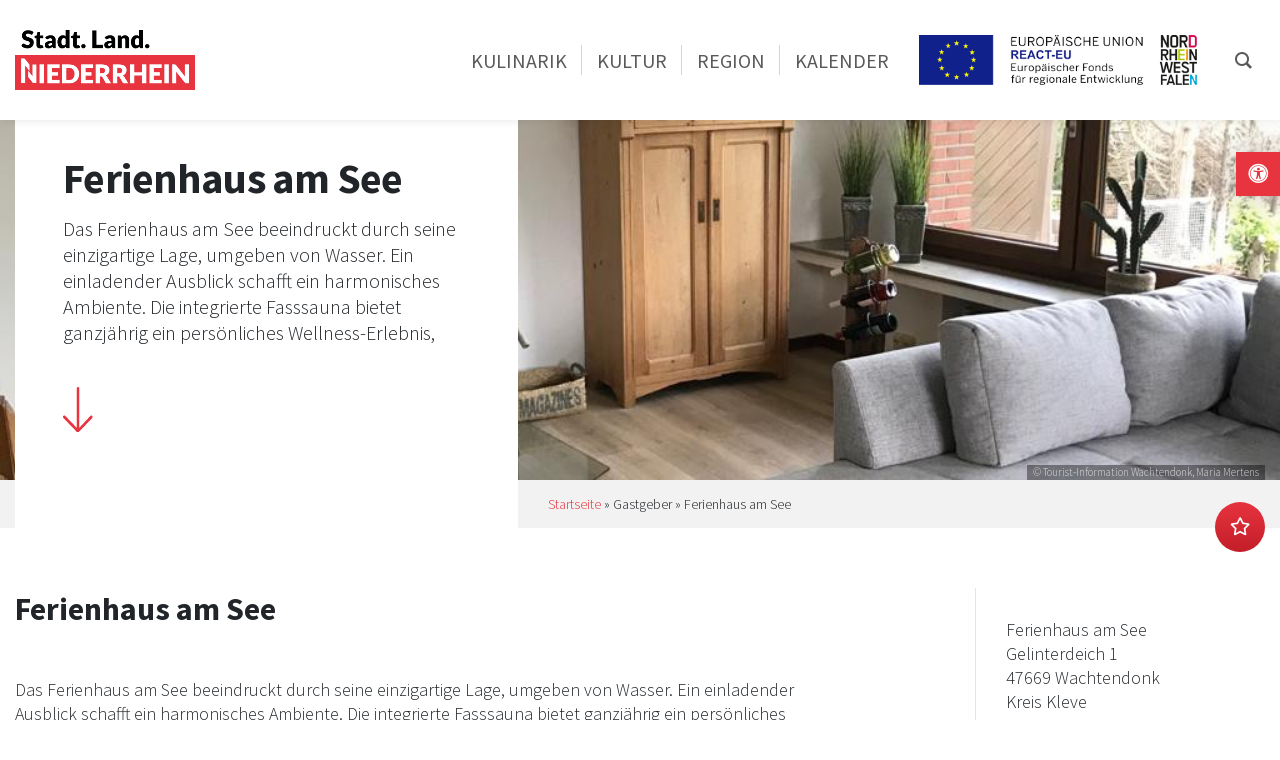

--- FILE ---
content_type: text/html; charset=UTF-8
request_url: https://stadt-land-niederrhein.de/gastgeber/ferienhaus-am-see/
body_size: 37200
content:
<!doctype html>
<html lang="de-DE">
	<head>
		<meta charset="UTF-8">
		<meta http-equiv="X-UA-Compatible" content="IE=edge">
		<meta name="viewport" content="width=device-width, initial-scale=1, shrink-to-fit=no">
		<link rel="icon" type="image/png" sizes="32x32" href="https://stadt-land-niederrhein.de/wp-content/uploads/2022/08/favicon_32x32px.png"><style type="text/css" data-type="vc_shortcodes-custom-css">.vc_custom_1669292713115{padding-top: 30px !important;}.vc_custom_1669292717580{padding-top: 30px !important;}.vc_custom_1669363077891{margin-top: 45px !important;}.vc_custom_1668603401297{margin-bottom: 10px !important;}.vc_custom_1676450861664{margin-bottom: 0px !important;}</style><style type="text/css" data-type="vc_shortcodes-custom-css">.vc_custom_1669292786045{padding-top: 30px !important;}.vc_custom_1669292789996{padding-top: 30px !important;}.vc_custom_1669363156002{margin-top: 45px !important;}.vc_custom_1668604464647{margin-bottom: 10px !important;}.vc_custom_1676450844270{margin-bottom: 0px !important;}</style><style type="text/css" data-type="vc_shortcodes-custom-css">.vc_custom_1669199690793{padding-top: 30px !important;}.vc_custom_1669199695671{padding-top: 30px !important;}</style><meta name='robots' content='index, follow, max-image-preview:large, max-snippet:-1, max-video-preview:-1' />

	<!-- This site is optimized with the Yoast SEO plugin v19.11 - https://yoast.com/wordpress/plugins/seo/ -->
	<title>Ferienhaus am See - Stadt. Land. Niederrhein</title>
	<link rel="canonical" href="https://stadt-land-niederrhein.de/gastgeber/ferienhaus-am-see/" />
	<meta property="og:locale" content="de_DE" />
	<meta property="og:type" content="article" />
	<meta property="og:title" content="Ferienhaus am See - Stadt. Land. Niederrhein" />
	<meta property="og:description" content="Das Ferienhaus am See beeindruckt durch seine einzigartige Lage, umgeben von Wasser. Ein einladender Ausblick schafft ein harmonisches Ambiente. Die integrierte Fasssauna bietet ganzjährig ein persönliches Wellness-Erlebnis, während die Außendusche und der Zugang zum See das Angebot ergänzen. Mit der Nähe zum historischen Ortskern von Wachtendonk vereint die Unterkunft Naturerlebnis und Kultur in idealer Weise." />
	<meta property="og:url" content="https://stadt-land-niederrhein.de/gastgeber/ferienhaus-am-see/" />
	<meta property="og:site_name" content="Stadt. Land. Niederrhein" />
	<meta property="og:image" content="https://stadt-land-niederrhein.de/wp-content/uploads/2025/03/wohnzimmer-9.jpg" />
	<meta property="og:image:width" content="1024" />
	<meta property="og:image:height" content="768" />
	<meta property="og:image:type" content="image/jpeg" />
	<meta name="twitter:card" content="summary_large_image" />
	<script type="application/ld+json" class="yoast-schema-graph">{"@context":"https://schema.org","@graph":[{"@type":"WebPage","@id":"https://stadt-land-niederrhein.de/gastgeber/ferienhaus-am-see/","url":"https://stadt-land-niederrhein.de/gastgeber/ferienhaus-am-see/","name":"Ferienhaus am See - Stadt. Land. Niederrhein","isPartOf":{"@id":"https://stadt-land-niederrhein.de/#website"},"primaryImageOfPage":{"@id":"https://stadt-land-niederrhein.de/gastgeber/ferienhaus-am-see/#primaryimage"},"image":{"@id":"https://stadt-land-niederrhein.de/gastgeber/ferienhaus-am-see/#primaryimage"},"thumbnailUrl":"https://stadt-land-niederrhein.de/wp-content/uploads/2025/03/wohnzimmer-9.jpg","datePublished":"2026-02-02T22:07:37+00:00","dateModified":"2026-02-02T22:07:37+00:00","breadcrumb":{"@id":"https://stadt-land-niederrhein.de/gastgeber/ferienhaus-am-see/#breadcrumb"},"inLanguage":"de","potentialAction":[{"@type":"ReadAction","target":["https://stadt-land-niederrhein.de/gastgeber/ferienhaus-am-see/"]}]},{"@type":"ImageObject","inLanguage":"de","@id":"https://stadt-land-niederrhein.de/gastgeber/ferienhaus-am-see/#primaryimage","url":"https://stadt-land-niederrhein.de/wp-content/uploads/2025/03/wohnzimmer-9.jpg","contentUrl":"https://stadt-land-niederrhein.de/wp-content/uploads/2025/03/wohnzimmer-9.jpg","width":1024,"height":768,"caption":"Wohnzimmer"},{"@type":"WebSite","@id":"https://stadt-land-niederrhein.de/#website","url":"https://stadt-land-niederrhein.de/","name":"Stadt. Land. Niederrhein","description":"Niederrhein für alle Sinne","publisher":{"@id":"https://stadt-land-niederrhein.de/#organization"},"alternateName":"Niederrhein für alle Sinne","potentialAction":[{"@type":"SearchAction","target":{"@type":"EntryPoint","urlTemplate":"https://stadt-land-niederrhein.de/?s={search_term_string}"},"query-input":"required name=search_term_string"}],"inLanguage":"de"},{"@type":"Organization","@id":"https://stadt-land-niederrhein.de/#organization","name":"Stadt. Land. Niederrhein","alternateName":"Niederrhein für alle Sinne","url":"https://stadt-land-niederrhein.de/","logo":{"@type":"ImageObject","inLanguage":"de","@id":"https://stadt-land-niederrhein.de/#/schema/logo/image/","url":"https://stadt-land-niederrhein.de/wp-content/uploads/2022/09/stadt-land-niederrhein_logo_block_400px.png","contentUrl":"https://stadt-land-niederrhein.de/wp-content/uploads/2022/09/stadt-land-niederrhein_logo_block_400px.png","width":400,"height":133,"caption":"Stadt. Land. Niederrhein"},"image":{"@id":"https://stadt-land-niederrhein.de/#/schema/logo/image/"},"sameAs":["https://www.instagram.com/niederrheintourismus_/"]}]}</script>
	<!-- / Yoast SEO plugin. -->


<link rel='dns-prefetch' href='//maps.googleapis.com' />
<link rel="alternate" type="application/rss+xml" title="Stadt. Land. Niederrhein &raquo; Feed" href="https://stadt-land-niederrhein.de/feed/" />
<link rel="alternate" type="application/rss+xml" title="Stadt. Land. Niederrhein &raquo; Kommentar-Feed" href="https://stadt-land-niederrhein.de/comments/feed/" />
<link rel="alternate" title="oEmbed (JSON)" type="application/json+oembed" href="https://stadt-land-niederrhein.de/wp-json/oembed/1.0/embed?url=https%3A%2F%2Fstadt-land-niederrhein.de%2Fgastgeber%2Fferienhaus-am-see%2F" />
<link rel="alternate" title="oEmbed (XML)" type="text/xml+oembed" href="https://stadt-land-niederrhein.de/wp-json/oembed/1.0/embed?url=https%3A%2F%2Fstadt-land-niederrhein.de%2Fgastgeber%2Fferienhaus-am-see%2F&#038;format=xml" />
<style id='wp-img-auto-sizes-contain-inline-css'>
img:is([sizes=auto i],[sizes^="auto," i]){contain-intrinsic-size:3000px 1500px}
/*# sourceURL=wp-img-auto-sizes-contain-inline-css */
</style>
<link rel='stylesheet' id='gtranslate-style-css' href='https://stadt-land-niederrhein.de/wp-content/plugins/gtranslate/gtranslate-style24.css?ver=6.9' media='all' />
<link rel='stylesheet' id='sbi_styles-css' href='https://stadt-land-niederrhein.de/wp-content/plugins/instagram-feed-pro/css/sbi-styles.min.css?ver=6.1' media='all' />
<link rel='stylesheet' id='sbsw_styles-css' href='https://stadt-land-niederrhein.de/wp-content/plugins/social-wall/css/social-wall.min.css?ver=1.0.9' media='all' />
<style id='wp-emoji-styles-inline-css'>

	img.wp-smiley, img.emoji {
		display: inline !important;
		border: none !important;
		box-shadow: none !important;
		height: 1em !important;
		width: 1em !important;
		margin: 0 0.07em !important;
		vertical-align: -0.1em !important;
		background: none !important;
		padding: 0 !important;
	}
/*# sourceURL=wp-emoji-styles-inline-css */
</style>
<link rel='stylesheet' id='wp-block-library-css' href='https://stadt-land-niederrhein.de/wp-includes/css/dist/block-library/style.min.css?ver=6.9' media='all' />
<style id='wp-block-library-inline-css'>
/*wp_block_styles_on_demand_placeholder:69823cbdb7bcb*/
/*# sourceURL=wp-block-library-inline-css */
</style>
<style id='classic-theme-styles-inline-css'>
/*! This file is auto-generated */
.wp-block-button__link{color:#fff;background-color:#32373c;border-radius:9999px;box-shadow:none;text-decoration:none;padding:calc(.667em + 2px) calc(1.333em + 2px);font-size:1.125em}.wp-block-file__button{background:#32373c;color:#fff;text-decoration:none}
/*# sourceURL=/wp-includes/css/classic-themes.min.css */
</style>
<link rel='stylesheet' id='cff_carousel_css-css' href='https://stadt-land-niederrhein.de/wp-content/plugins/cff-extensions/cff-carousel/css/carousel.css?ver=1.2.3' media='all' />
<link rel='stylesheet' id='contact-form-7-css' href='https://stadt-land-niederrhein.de/wp-content/plugins/contact-form-7/includes/css/styles.css?ver=5.4.1' media='all' />
<link rel='stylesheet' id='groovy-menu-style-css' href='https://stadt-land-niederrhein.de/wp-content/plugins/groovy-menu/assets/style/frontend.css?ver=2.6.3' media='all' />
<link rel='stylesheet' id='groovy-menu-style-fonts-groovy-28328-css' href='https://stadt-land-niederrhein.de/wp-content/uploads/groovy/fonts/groovy-28328.css?ver=2.6.3' media='all' />
<link rel='stylesheet' id='groovy-menu-style-fonts-groovy-69018-css' href='https://stadt-land-niederrhein.de/wp-content/uploads/groovy/fonts/groovy-69018.css?ver=2.6.3' media='all' />
<link rel='stylesheet' id='groovy-menu-style-fonts-groovy-socicon-css' href='https://stadt-land-niederrhein.de/wp-content/uploads/groovy/fonts/groovy-socicon.css?ver=2.6.3' media='all' />
<link rel='stylesheet' id='groovy-menu-font-awesome-css' href='https://stadt-land-niederrhein.de/wp-content/plugins/groovy-menu/assets/style/fontawesome.css?ver=2.6.3' media='all' crossorigin='anonymous' />
<link rel='preload' as='font' crossorigin='anonymous' id='groovy-menu-font-awesome-file-css' href='https://stadt-land-niederrhein.de/wp-content/plugins/groovy-menu/assets/fonts/fontawesome-webfont.woff2?v=4.7.0' media='all' />
<link rel='stylesheet' id='groovy-menu-font-internal-css' href='https://stadt-land-niederrhein.de/wp-content/plugins/groovy-menu/assets/style/font-internal.css?ver=2.6.3' media='all' crossorigin='anonymous' />
<link rel='preload' as='font' crossorigin='anonymous' id='groovy-menu-font-internal-file-css' href='https://stadt-land-niederrhein.de/wp-content/plugins/groovy-menu/assets/fonts/crane-font.woff?hhxb42' media='all' />
<link rel='stylesheet' id='cff-css' href='https://stadt-land-niederrhein.de/wp-content/plugins/custom-facebook-feed-pro/assets/css/cff-style.min.css?ver=4.2.5' media='all' />
<link rel='stylesheet' id='sb-font-awesome-css' href='https://stadt-land-niederrhein.de/wp-content/plugins/custom-facebook-feed-pro/assets/css/font-awesome.min.css?ver=6.9' media='all' />
<link rel='stylesheet' id='wpml-legacy-dropdown-0-css' href='//stadt-land-niederrhein.de/wp-content/plugins/sitepress-multilingual-cms/templates/language-switchers/legacy-dropdown/style.min.css?ver=1' media='all' />
<link rel='stylesheet' id='bootstrap-css' href='https://stadt-land-niederrhein.de/wp-content/themes/p3-homepage/assets/css/bootstrap.min.css?ver=4.4.1' media='all' />
<link rel='stylesheet' id='tablesorter-bootstrap-theme-css' href='https://stadt-land-niederrhein.de/wp-content/themes/p3-homepage/assets/css/theme.bootstrap_4.min.css?ver=2.31.3' media='all' />
<link rel='stylesheet' id='tablesorter-pager-css' href='https://stadt-land-niederrhein.de/wp-content/themes/p3-homepage/assets/css/jquery.tablesorter.pager.min.css?ver=2.31.3' media='all' />
<link rel='stylesheet' id='font-awesome-css' href='https://stadt-land-niederrhein.de/wp-content/themes/p3-homepage/assets/css/all.min.css?ver=5.12.1' media='all' />
<link rel='stylesheet' id='owl-carousel-css' href='https://stadt-land-niederrhein.de/wp-content/themes/p3-homepage/assets/css/owl.carousel.min.css?ver=2.3.4' media='all' />
<link rel='stylesheet' id='owl-theme-default-css' href='https://stadt-land-niederrhein.de/wp-content/themes/p3-homepage/assets/css/owl.theme.default.min.css?ver=2.3.4' media='all' />
<link rel='stylesheet' id='lightbox-css' href='https://stadt-land-niederrhein.de/wp-content/themes/p3-homepage/assets/css/lightbox.min.css?ver=2.11.1' media='all' />
<link rel='stylesheet' id='p3-homepage-css' href='https://stadt-land-niederrhein.de/wp-content/themes/p3-homepage/style.css?ver=2.0.0' media='all' />
<link rel='stylesheet' id='nt-react-css' href='https://stadt-land-niederrhein.de/wp-content/themes/react/style.css?ver=1.0.0' media='all' />
<link rel='stylesheet' id='wpdreams-ajaxsearchpro-instances-css' href='https://stadt-land-niederrhein.de/wp-content/uploads/asp_upload/style.instances-ho-is-po-no-da-co-au-ga-as-se-is.css?ver=cg2CZ3' media='all' />
<link rel='stylesheet' id='borlabs-cookie-css' href='https://stadt-land-niederrhein.de/wp-content/cache/borlabs-cookie/borlabs-cookie_1_de.css?ver=2.2.59-25' media='all' />
<link rel='stylesheet' id='groovy-menu-preset-style-157-css' href='https://stadt-land-niederrhein.de/wp-content/uploads/groovy/preset_157.css?ver=ac6cfcfada2da7ba57cafc36b84c5ee5' media='all' />
<link rel='stylesheet' id='js_composer_front-css' href='https://stadt-land-niederrhein.de/wp-content/plugins/js_composer/assets/css/js_composer.min.css?ver=6.9.0' media='all' />
<script src="https://stadt-land-niederrhein.de/wp-includes/js/jquery/jquery.min.js?ver=3.7.1" id="jquery-core-js"></script>
<script src="https://stadt-land-niederrhein.de/wp-includes/js/jquery/jquery-migrate.min.js?ver=3.4.1" id="jquery-migrate-js"></script>
<script id="wpml-cookie-js-extra">
var wpml_cookies = {"wp-wpml_current_language":{"value":"de","expires":1,"path":"/"}};
var wpml_cookies = {"wp-wpml_current_language":{"value":"de","expires":1,"path":"/"}};
//# sourceURL=wpml-cookie-js-extra
</script>
<script src="https://stadt-land-niederrhein.de/wp-content/plugins/sitepress-multilingual-cms/res/js/cookies/language-cookie.js?ver=4.5.12" id="wpml-cookie-js"></script>
<script src="//stadt-land-niederrhein.de/wp-content/plugins/sitepress-multilingual-cms/templates/language-switchers/legacy-dropdown/script.min.js?ver=1" id="wpml-legacy-dropdown-0-js"></script>
<script data-borlabs-script-blocker-id='google-maps' type='text/template' data-borlabs-script-blocker-src="https://maps.googleapis.com/maps/api/js?key=AIzaSyAyiRF415MAuWRhOX21z4d20gZq7nscoOY&amp;ver=6.9" id="google-maps-js"></script>
<script id="borlabs-cookie-prioritize-js-extra">
var borlabsCookiePrioritized = {"domain":"stadt-land-niederrhein.de","path":"/","version":"1","bots":"1","optInJS":{"statistics":{"matomo":"[base64]"}}};
//# sourceURL=borlabs-cookie-prioritize-js-extra
</script>
<script src="https://stadt-land-niederrhein.de/wp-content/plugins/borlabs-cookie/assets/javascript/borlabs-cookie-prioritize.min.js?ver=2.2.59" id="borlabs-cookie-prioritize-js"></script>
<link rel="https://api.w.org/" href="https://stadt-land-niederrhein.de/wp-json/" /><link rel="alternate" title="JSON" type="application/json" href="https://stadt-land-niederrhein.de/wp-json/wp/v2/hosts/108727" /><link rel="EditURI" type="application/rsd+xml" title="RSD" href="https://stadt-land-niederrhein.de/xmlrpc.php?rsd" />
<link rel='shortlink' href='https://stadt-land-niederrhein.de/?p=108727' />
<meta name="generator" content="WPML ver:4.5.12 stt:37,1,3;" />
<!-- Custom Facebook Feed JS vars -->
<script type="text/javascript">
var cffsiteurl = "https://stadt-land-niederrhein.de/wp-content/plugins";
var cffajaxurl = "https://stadt-land-niederrhein.de/wp-admin/admin-ajax.php";


var cfflinkhashtags = "false";
</script>
		<style type="text/css">@font-face{font-family:"Source Sans Pro V21 Latin 300";font-style:normal;font-weight:;src:url("https://stadt-land-niederrhein.de/wp-content/uploads/2022/08/source-sans-pro-v21-latin-300.woff") format("woff");}body,h3,.h3,h4,.h4,h5,.h5,h6,.h6,p,ul,ol{font-family:"Source Sans Pro V21 Latin 300";font-style:normal;font-weight:;}@font-face{font-family:"Source Sans Pro V21 Latin 700";font-style:normal;font-weight:;src:url("https://stadt-land-niederrhein.de/wp-content/uploads/2022/06/source-sans-pro-v21-latin-700.woff") format("woff");}h1,.h1,h2,.h2{font-family:"Source Sans Pro V21 Latin 700";font-style:normal;font-weight:;}@font-face{font-family:"Source Sans Pro V21 Latin Regular";font-style:normal;font-weight:;src:url("https://stadt-land-niederrhein.de/wp-content/uploads/2022/09/source-sans-pro-v21-latin-regular.woff") format("woff");}{font-family:"Source Sans Pro V21 Latin Regular";font-style:normal;font-weight:;}@media (min-width: 1200px) {.container {max-width:1440px;}}</style>
	<meta name="generator" content="Powered by WPBakery Page Builder - drag and drop page builder for WordPress."/>
						<style>
                .asp_m{height: 0;}            </style>
			            <noscript><style> .wpb_animate_when_almost_visible { opacity: 1; }</style></noscript>	</head>
	<body class="wp-singular host-template-default single single-host postid-108727 wp-theme-p3-homepage wp-child-theme-react groovy_menu_2-6-3 wpb-js-composer js-comp-ver-6.9.0 vc_responsive">
				
		<div id="preloader">
			<div>
							</div>
		</div>

		
		<header class="notranslate">
			
	<header class="gm-navbar gm-preset-id-157 gm-navbar--align-left gm-navbar--style-1 gm-top-links-align-right gm-navbar--toolbar-false gm-navbar--has-divider gm-navbar--has-shadow gm-navbar--shadow-tiny gm-navbar--has-shadow-sticky gm-navbar--has-shadow-dropdown gm-navbar--shadow-dropdown-medium gm-navbar--hide-gm-caret gm-dropdown-hover-style-default gm-dropdown-appearance-animate-from-bottom gm-dropdown-with-scrollbar"
	        id="gm-69823cbdc86e5" data-version="2.6.3">
		<div class="gm-wrapper"><div class="gm-inner">
				<div class="gm-inner-bg"></div>
				<div class="gm-container"><div class="gm-logo"><a href="https://stadt-land-niederrhein.de" ><img src="https://stadt-land-niederrhein.de/wp-content/uploads/2022/09/stadt-land-niederrhein_logo_block_400px.png" width="400" height="133" class="gm-logo__img gm-logo__img-default" alt="" /><img src="https://stadt-land-niederrhein.de/wp-content/uploads/2022/09/stadt-land-niederrhein_logo_block_400px.png" width="400" height="133" class="gm-logo__img gm-logo__img-sticky" alt="" /><img src="https://stadt-land-niederrhein.de/wp-content/uploads/2022/09/stadt-land-niederrhein_logo_block_400px.png" width="400" height="133" class="gm-logo__img gm-logo__img-mobile" alt="" /><img src="https://stadt-land-niederrhein.de/wp-content/uploads/2022/09/stadt-land-niederrhein_logo_block_400px.png" width="400" height="133" class="gm-logo__img gm-logo__img-sticky-mobile" alt="" /></a></div><span class="gm-menu-btn">	<span class="gm-menu-btn__inner">	<i class="fa fa-bars"></i>	</span></span><div class="gm-main-menu-wrapper"><nav id="gm-main-menu"><ul id="menu-hauptmenue" class="gm-navbar-nav"><li id="menu-item-24264" class="d-lg-none d-xl-none menu-item menu-item-type-custom menu-item-object-custom gm-menu-item gm-menu-item--lvl-0"><a href="/" class="gm-anchor"><span class="gm-menu-item__txt-wrapper"><span class="gm-menu-item__txt">Startseite</span></span></a></li>
<li id="menu-item-132" class="menu-item menu-item-type-post_type_archive menu-item-object-restaurant menu-item-has-children gm-menu-item gm-menu-item--lvl-0 gm-dropdown mega-gm-dropdown gm-close-by-click-only"><a href="https://stadt-land-niederrhein.de/kulinarik/" class="gm-anchor gm-dropdown-toggle"><span class="gm-menu-item__txt-wrapper"><span class="gm-menu-item__txt">Kulinarik</span></span><span class="gm-caret" aria-label="dropdown"><i class="fa fa-fw fa-angle-down"></i></span></a>
<div class="gm-dropdown-menu-wrapper"><ul class="gm-dropdown-menu gm-dropdown-menu--lvl-1" >
<li><div class="gm-mega-menu-wrapper"><div class="gm-grid-container"><div class="gm-grid-row"><div class="gm-mega-menu__item mobile-grid-100 grid-100"><div class="vc_row wpb_row vc_row-fluid vc_row-o-equal-height vc_row-flex"><div class="wpb_column vc_column_container vc_col-sm-12 vc_col-md-7"><div class="vc_column-inner vc_custom_1669292713115"><div class="wpb_wrapper">
	<div class="wpb_text_column wpb_content_element " >
		<div class="wpb_wrapper">
			<h5>Kulinarische Angebote</h5>

		</div>
	</div>
<div class="vc_row wpb_row vc_inner vc_row-fluid nav-megamenu-svg-icons vc_row-o-equal-height vc_row-flex"><div class="wpb_column vc_column_container vc_col-sm-4 vc_col-xs-6"><div class="vc_column-inner"><div class="wpb_wrapper">
	<div class="wpb_raw_code wpb_content_element wpb_raw_html" >
		<div class="wpb_wrapper">
			<img decoding="async" src="/wp-content/uploads/2022/09/restaurant.svg" class="injectable mx-auto d-block" titel="Restaurant">
<a class="stretched-link" href="/betriebsart/restaurant/">Restaurant</a>
		</div>
	</div>
</div></div></div><div class="wpb_column vc_column_container vc_col-sm-4 vc_col-xs-6"><div class="vc_column-inner"><div class="wpb_wrapper">
	<div class="wpb_raw_code wpb_content_element wpb_raw_html" >
		<div class="wpb_wrapper">
			<img decoding="async" src="/wp-content/uploads/2022/09/cafe.svg" class="injectable mx-auto d-block" titel="Café">
<a class="stretched-link" href="/betriebsart/cafe/">Café</a>
		</div>
	</div>
</div></div></div><div class="wpb_column vc_column_container vc_col-sm-4 vc_col-xs-6"><div class="vc_column-inner"><div class="wpb_wrapper">
	<div class="wpb_raw_code wpb_content_element wpb_raw_html" >
		<div class="wpb_wrapper">
			<img decoding="async" src="/wp-content/uploads/2022/09/zapfhahn-2.svg" class="injectable mx-auto d-block" titel="Trinkgenuss">
<a class="stretched-link" href="/betriebsart/trinkgenuss/">Trinkgenuss</a>
		</div>
	</div>
</div></div></div><div class="wpb_column vc_column_container vc_col-sm-4 vc_col-xs-6"><div class="vc_column-inner"><div class="wpb_wrapper">
	<div class="wpb_raw_code wpb_content_element wpb_raw_html" >
		<div class="wpb_wrapper">
			<img decoding="async" src="/wp-content/uploads/2022/09/kneipe.svg" class="injectable mx-auto d-block" titel="Gaststätten">
<a class="stretched-link" href="/betriebsart/gaststaetten/">Gaststätten</a>
		</div>
	</div>
</div></div></div><div class="wpb_column vc_column_container vc_col-sm-4"><div class="vc_column-inner"><div class="wpb_wrapper">
	<div class="wpb_raw_code wpb_content_element wpb_raw_html" >
		<div class="wpb_wrapper">
			<img decoding="async" src="/wp-content/uploads/2022/11/food.svg" class="injectable mx-auto d-block" titel="Hofläden & Direktvermarkter">
<a class="stretched-link" href="/betriebsart/hoflaeden-direktvermarkter/">Hofläden & Direktvermarkter</a>
		</div>
	</div>
</div></div></div></div><div class="vc_row wpb_row vc_inner vc_row-fluid vc_custom_1669363077891"><div class="wpb_column vc_column_container vc_col-sm-12"><div class="vc_column-inner"><div class="wpb_wrapper">
	<div class="wpb_text_column wpb_content_element " >
		<div class="wpb_wrapper">
			<p style="text-align: center;"><a href="/kulinarik">Alle Angebote anzeigen</a></p>

		</div>
	</div>
</div></div></div></div></div></div></div><div class="bg-light themen-slider wpb_column vc_column_container vc_col-sm-12 vc_col-md-5"><div class="vc_column-inner vc_custom_1669292717580"><div class="wpb_wrapper">
	<div class="wpb_text_column wpb_content_element  vc_custom_1668603401297" >
		<div class="wpb_wrapper">
			<h5>Kulinarische Themen</h5>

		</div>
	</div>

	<div class="wpb_text_column wpb_content_element  vc_custom_1676450861664" >
		<div class="wpb_wrapper">
			<div class="owl-carousel owl-theme post-carousel-layout-season-1" data-owl-carousel-options="{&quot;responsive&quot;:{&quot;0&quot;:{&quot;items&quot;:1,&quot;margin&quot;:0,&quot;loop&quot;:false,&quot;nav&quot;:true,&quot;dots&quot;:true,&quot;autoplay&quot;:false,&quot;autoplayTimeout&quot;:5000},&quot;576&quot;:{&quot;items&quot;:1,&quot;margin&quot;:0,&quot;loop&quot;:false,&quot;nav&quot;:true,&quot;dots&quot;:true,&quot;autoplay&quot;:false,&quot;autoplayTimeout&quot;:5000},&quot;768&quot;:{&quot;items&quot;:1,&quot;margin&quot;:0,&quot;loop&quot;:false,&quot;nav&quot;:true,&quot;dots&quot;:true,&quot;autoplay&quot;:false,&quot;autoplayTimeout&quot;:5000},&quot;992&quot;:{&quot;items&quot;:1,&quot;margin&quot;:0,&quot;loop&quot;:false,&quot;nav&quot;:true,&quot;dots&quot;:true,&quot;autoplay&quot;:false,&quot;autoplayTimeout&quot;:5000},&quot;1200&quot;:{&quot;items&quot;:1,&quot;margin&quot;:0,&quot;loop&quot;:false,&quot;nav&quot;:true,&quot;dots&quot;:true,&quot;autoplay&quot;:false,&quot;autoplayTimeout&quot;:5000}},&quot;stagePadding&quot;:0,&quot;center&quot;:false,&quot;animateIn&quot;:false,&quot;animateOut&quot;:false,&quot;mouseDrag&quot;:true,&quot;touchDrag&quot;:true,&quot;navText&quot;:[&quot;&lt;span aria-label=\&quot;Previous\&quot;&gt;\u2039&lt;\/span&gt;&quot;,&quot;&lt;span aria-label=\&quot;Next\&quot;&gt;\u203a&lt;\/span&gt;&quot;]}">
	
		<div class="item">
			<div class="card">
				<div class="card-img" style="background-image:url('https://stadt-land-niederrhein.de/wp-content/uploads/2023/03/regionale-produkte_NiederrheinTourismus-©PatrickGawandtka_NRT02766_lowres-1024x683.jpg');"></div>
				<div class="card-body">
					<a href="https://stadt-land-niederrhein.de/saison/aus-der-region-frisch-auf-den-tisch/" class="stretched-link"><h3 class="h5 card-title mb-3">Aus der Region frisch auf den Tisch</h3></a>
					<p class="card-text">Regional und saisonal: Das sind die wichtigsten Punkte für nachhaltige Produkte aus der Heimat.</p>
				</div>
			</div>
		</div>

	
		<div class="item">
			<div class="card">
				<div class="card-img" style="background-image:url('https://stadt-land-niederrhein.de/wp-content/uploads/2023/03/kulinarische-welten_Moenchengladbach-Gastronomie-NiederrheinTourismus-©PatrickGawandtka_NRT26726_lowres-1024x683.jpg');"></div>
				<div class="card-body">
					<a href="https://stadt-land-niederrhein.de/saison/kulinarische-weltreise-am-niederrhein/" class="stretched-link"><h3 class="h5 card-title mb-3">Kulinarische Weltreise am Niederrhein</h3></a>
					<p class="card-text">Lebensfreude durch gehobene Genusskultur</p>
				</div>
			</div>
		</div>

	
		<div class="item">
			<div class="card">
				<div class="card-img" style="background-image:url('https://stadt-land-niederrhein.de/wp-content/uploads/2023/02/spargel_Genholter-Hof©Brigitte-Odinius-17-1024x768.jpg');"></div>
				<div class="card-body">
					<a href="https://stadt-land-niederrhein.de/saison/das-weisse-gold-des-niederrheins/" class="stretched-link"><h3 class="h5 card-title mb-3">Das weiße Gold des Niederrheins</h3></a>
					<p class="card-text">Im Frühjahr sind die Menschen ganz verrückt nach dem Edelgemüse</p>
				</div>
			</div>
		</div>

	
		<div class="item">
			<div class="card">
				<div class="card-img" style="background-image:url('https://stadt-land-niederrhein.de/wp-content/uploads/2023/02/manufakturen_Kerken-Kaeserei-Hofladen-NiederrheinTourismus-©PatrickGawandtka_SA100791_lowres-1024x683.jpg');"></div>
				<div class="card-body">
					<a href="https://stadt-land-niederrhein.de/saison/der-gute-geschmack-des-niederrheins/" class="stretched-link"><h3 class="h5 card-title mb-3">Der gute Geschmack des Niederrheins</h3></a>
					<p class="card-text">Einfach gut für den Gaumen.</p>
				</div>
			</div>
		</div>

	
		<div class="item">
			<div class="card">
				<div class="card-img" style="background-image:url('https://stadt-land-niederrhein.de/wp-content/uploads/2022/12/regionale-kueche_Pfannkuchen-Foto-Malte-Schmitz-1024x684.jpg');"></div>
				<div class="card-body">
					<a href="https://stadt-land-niederrhein.de/saison/suess-und-herzhaft-so-schmeckt-der-niederrhein/" class="stretched-link"><h3 class="h5 card-title mb-3">Süß und herzhaft: So schmeckt der Niederrhein</h3></a>
					<p class="card-text">Ungewöhnlich, aber lecker. Wie so viele Spezialitäten der Region.</p>
				</div>
			</div>
		</div>

	
		<div class="item">
			<div class="card">
				<div class="card-img" style="background-image:url('https://stadt-land-niederrhein.de/wp-content/uploads/2022/11/Willich-Stautenhof-NiederrheinTourismus_®PatrickGawandtka_NRT28385_1920px-1024x683.jpg');"></div>
				<div class="card-body">
					<a href="https://stadt-land-niederrhein.de/saison/naschen-auf-dem-bauernhof/" class="stretched-link"><h3 class="h5 card-title mb-3">Naschen auf dem Bauernhof</h3></a>
					<p class="card-text">Frisches vom Hof: Das ist eine niederrheinische Spezialität, die Sie unbedingt erleben müssen</p>
				</div>
			</div>
		</div>

	
		<div class="item">
			<div class="card">
				<div class="card-img" style="background-image:url('https://stadt-land-niederrhein.de/wp-content/uploads/2022/10/Niederrhein-Tourismus-Fraeulein-Hamminkeln-Van-Nahmen-Obstsaft-Saft-5-1024x684.jpg');"></div>
				<div class="card-body">
					<a href="https://stadt-land-niederrhein.de/saison/edle-saefte-fuer-gourmets/" class="stretched-link"><h3 class="h5 card-title mb-3">Edle Säfte für Gourmets</h3></a>
					<p class="card-text">Trinkgenuss am Niederrhein: Aufregende Geschmackserlebnisse</p>
				</div>
			</div>
		</div>

	
		<div class="item">
			<div class="card">
				<div class="card-img" style="background-image:url('https://stadt-land-niederrhein.de/wp-content/uploads/2022/09/2020-Kuerbispyramide-web-6-1500x998-1-1024x681.jpg');"></div>
				<div class="card-body">
					<a href="https://stadt-land-niederrhein.de/saison/kuerbiszeit-am-niederrhein/" class="stretched-link"><h3 class="h5 card-title mb-3">Kürbiszeit am Niederrhein</h3></a>
					<p class="card-text">Es leuchtet weithin sichtbar orangerot am Niederrhein. Es ist Kürbiszeit, und Millionen der Früchte sind auf den Feldern zu sehen.</p>
				</div>
			</div>
		</div>

	
		<div class="item">
			<div class="card">
				<div class="card-img" style="background-image:url('https://stadt-land-niederrhein.de/wp-content/uploads/2022/06/fresh-green-kale-leaves-wooden-table-1024x683.jpg');"></div>
				<div class="card-body">
					<a href="https://stadt-land-niederrhein.de/saison/krause-blaetter-grosser-geschmack/" class="stretched-link"><h3 class="h5 card-title mb-3">Krause Blätter, großer Geschmack</h3></a>
					<p class="card-text">Grünkohl ist ein Klassiker der niederrheinischen Küche</p>
				</div>
			</div>
		</div>

	
		<div class="item">
			<div class="card">
				<div class="card-img" style="background-image:url('https://stadt-land-niederrhein.de/wp-content/uploads/2022/09/erdbeeren_Tueschenbroicher-Muehle-©Malte-Schmitz-1024x684.jpg');"></div>
				<div class="card-body">
					<a href="https://stadt-land-niederrhein.de/saison/hereinspaziert-in-unseren-erdbeergarten/" class="stretched-link"><h3 class="h5 card-title mb-3">Hereinspaziert in unseren Erdbeergarten</h3></a>
					<p class="card-text">Die aromatischen Früchte sind eine süße Versuchung</p>
				</div>
			</div>
		</div>

	
		<div class="item">
			<div class="card">
				<div class="card-img" style="background-image:url('https://stadt-land-niederrhein.de/wp-content/uploads/2022/11/FRD7781-1024x683.jpg');"></div>
				<div class="card-body">
					<a href="https://stadt-land-niederrhein.de/saison/knackige-lieblinge/" class="stretched-link"><h3 class="h5 card-title mb-3">Knackige Lieblinge</h3></a>
					<p class="card-text">Apfelernte: Der Niederrhein zählt zu den Spitzenanbauregionen</p>
				</div>
			</div>
		</div>

	</div><style>/* post-carousel-layout-season-1 */

/* post-carousel-layout-tags-1 */

.post-carousel-layout-season-1 .owl-stage {
  display: flex;
}
.post-carousel-layout-season-1 .owl-item {
  display: flex;
  flex: 1 0 auto;
}
.post-carousel-layout-season-1 .owl-item .item {
  width: 100%;
}
.post-carousel-layout-season-1 .caption {
  display: flex;
  flex: 1 0 auto;
  flex-direction: column;
}
.post-carousel-layout-season-1 .flex-text {
  flex-grow: 1;
}
.post-carousel-layout-season-1 .thumbnail {
  display: flex;
  flex-direction: column;
  margin: 0 15px;
}

.post-carousel-layout-season-1 .card {
    height: 100%;
    overflow: hidden;
    border: 0;
    transition: all 0.3s;
    height: 100%;
    flex: 1 0 0%;
    background-color: #fff;
    box-shadow: rgba(100, 100, 100, 0.2) 0px 7px 15px 0px;
    margin: 0 15px;
}

.post-carousel-layout-season-1 .card-img {
  width: 100%;
  height: 200px;
  background-color: #ccc;
  background-position: center center;
  background-size: cover;
  transition:all 0.3s ease-in-out;
  opacity:1;
}

.post-carousel-layout-season-1 .card:hover .card-img,
.post-carousel-layout-season-1 .card:focus .card-img {
  transform: scale(1.02);
  opacity:0.5;
}

.post-carousel-layout-season-1 .owl-stage-outer{
    padding: 30px 0;
}

.post-carousel-layout-season-1 .card,
.post-carousel-layout-season-1 .card .card-img{
    border-radius: 0;
}

.post-carousel-layout-season-1 .card:hover .card-img,
.post-carousel-layout-season-1 .card:focus .card-img {
    transform: scale(1.02);
    opacity: 0.8;
}

.post-carousel-layout-season-1 .card .card-body a,
.post-carousel-layout-season-1 .card .card-body a:hover,
.post-carousel-layout-season-1 .card .card-body p.card-text{
    color: #212529;
    text-decoration: none;
}

.post-carousel-layout-season-1 .card .card-footer{
    padding-top: 0;
}


    /* OWL-Nav-Arrows */

    .post-carousel-layout-season-1 .owl-nav {
        top: -50px;
    }

    .post-carousel-layout-season-1 .owl-nav button.owl-prev,
    .post-carousel-layout-season-1 .owl-nav button.owl-next{
        width: 40px;
        height: 40px;
        background-color: #E7343F;
        border-radius: 0;
        margin: 0;
        color: #fff;
        padding: 0px 12px 3px 12px !important;
    }

    .post-carousel-layout-season-1 .owl-nav button.owl-next{
        -webkit-box-shadow: inset 10px 0px 15px 0px rgba(0,0,0,0.15);
        -moz-box-shadow: inset 10px 0px 15px 0px rgba(0,0,0,0.15);
        box-shadow: inset 10px 0px 15px 0px rgba(0,0,0,0.15);
    }

    .post-carousel-layout-season-1 .owl-nav [class*=owl-]:hover {
        background: #A0212C;
        color: #FFF;
        text-decoration: none;
    }

    .post-carousel-layout-season-1 .svg-inject {
        width: 50px !important;
    }

    .post-carousel-layout-season-1 .owl-item.active .h1{
        -webkit-animation: slide-left 0.3s ease-out both;
                animation: slide-left 0.3s ease-out both;
    }

    .post-carousel-layout-season-1 .owl-item.active .lead{
        -webkit-animation: slide-left 0.3s ease-out 0.075s both;
                animation: slide-left 0.3s ease-out 0.075s both;
    }

    .post-carousel-layout-season-1 .owl-item.active .svg-inject{
        -webkit-animation: slide-left 0.3s ease-out 0.15s both;
                animation: slide-left 0.3s ease-out 0.15s both;
    }

    /* Center OWL-Nav-Arrows

    .post-carousel-layout-season-1 .owl-nav {
        position: absolute;
        top: 215px;
        right: 0;
        left: 0;
        margin-top: 0 !important;
        pointer-events: none;
    }

    .post-carousel-layout-season-1 .owl-nav > button {
        margin: 0;
        pointer-events: auto;
    }

    .post-carousel-layout-season-1 .owl-nav > button.owl-prev,
    .post-carousel-layout-season-1 .owl-nav > button.owl-next {
        background-color: #E7343F;
        color: #fff;
        font-size: 30px;
        line-height: 30px;
        width: 30px;
        height: 30px;
        margin: 0;
        outline: none;
    }

    .post-carousel-layout-season-1 .owl-nav > button.owl-prev {
        float: left;
        margin-left: 0px !important;
    }

    .post-carousel-layout-season-1 .owl-nav > button.owl-next {
        float: right;
        margin-right: 0px !important;
    }

    .owl-theme .owl-nav [class*=owl-]:hover {
        background: #3A4B56;
        color: #fff;
        text-decoration: none;
    }

    .owl-theme .owl-nav .disabled {
        opacity: 0.8;
        cursor: default;
    }

    .owl-theme .owl-nav .disabled:hover {
        cursor: default;
        background-color: #FFF !important;
        color: #002F5E !important;
    }

    .post-carousel-layout-season-1 .owl-nav > button span{
        margin-top: -7px;
        display: block;
    }
      */</style>

		</div>
	</div>
</div></div></div></div>
</div></div></div></div></li></ul></div>
</li>
<li id="menu-item-22029" class="menu-item menu-item-type-post_type_archive menu-item-object-poi menu-item-has-children gm-menu-item gm-menu-item--lvl-0 gm-dropdown mega-gm-dropdown gm-close-by-click-only"><a href="https://stadt-land-niederrhein.de/cultuur/" class="gm-anchor gm-dropdown-toggle"><span class="gm-menu-item__txt-wrapper"><span class="gm-menu-item__txt">Kultur</span></span><span class="gm-caret" aria-label="dropdown"><i class="fa fa-fw fa-angle-down"></i></span></a>
<div class="gm-dropdown-menu-wrapper"><ul class="gm-dropdown-menu gm-dropdown-menu--lvl-1" >
<li><div class="gm-mega-menu-wrapper"><div class="gm-grid-container"><div class="gm-grid-row"><div class="gm-mega-menu__item mobile-grid-100 grid-100"><div class="vc_row wpb_row vc_row-fluid vc_row-o-equal-height vc_row-flex"><div class="wpb_column vc_column_container vc_col-sm-12 vc_col-md-7"><div class="vc_column-inner vc_custom_1669292786045"><div class="wpb_wrapper">
	<div class="wpb_text_column wpb_content_element " >
		<div class="wpb_wrapper">
			<h5>Kulturelle Angebote</h5>

		</div>
	</div>
<div class="vc_row wpb_row vc_inner vc_row-fluid nav-megamenu-svg-icons vc_row-o-equal-height vc_row-flex"><div class="wpb_column vc_column_container vc_col-sm-4 vc_col-xs-6"><div class="vc_column-inner"><div class="wpb_wrapper">
	<div class="wpb_raw_code wpb_content_element wpb_raw_html" >
		<div class="wpb_wrapper">
			<img decoding="async" src="/wp-content/uploads/2022/10/burg-schloss.svg" class="injectable mx-auto d-block" titel="Burgen & Schlösser">
<a class="stretched-link" href="/ausflugsziel/burgen-schloesser/">Burgen & Schlösser</a>
		</div>
	</div>
</div></div></div><div class="wpb_column vc_column_container vc_col-sm-4 vc_col-xs-6"><div class="vc_column-inner"><div class="wpb_wrapper">
	<div class="wpb_raw_code wpb_content_element wpb_raw_html" >
		<div class="wpb_wrapper">
			<img decoding="async" src="/wp-content/uploads/2022/10/historische-staette.svg" class="injectable mx-auto d-block" titel="Historische Orte">
<a class="stretched-link" href="/ausflugsziel/historische-orte/">Historische Orte</a>
		</div>
	</div>
</div></div></div><div class="wpb_column vc_column_container vc_col-sm-4 vc_col-xs-6"><div class="vc_column-inner"><div class="wpb_wrapper">
	<div class="wpb_raw_code wpb_content_element wpb_raw_html" >
		<div class="wpb_wrapper">
			<img decoding="async" src="/wp-content/uploads/2022/11/church.svg" class="injectable mx-auto d-block" titel="Kirchen & Klöster">
<a class="stretched-link" href="/ausflugsziel/kirchen-kloester/">Kirchen & Klöster</a>
		</div>
	</div>
</div></div></div><div class="wpb_column vc_column_container vc_col-sm-4 vc_col-xs-6"><div class="vc_column-inner"><div class="wpb_wrapper">
	<div class="wpb_raw_code wpb_content_element wpb_raw_html" >
		<div class="wpb_wrapper">
			<img decoding="async" src="/wp-content/uploads/2022/11/museum-singboard.svg" class="injectable mx-auto d-block" titel="Museen">
<a class="stretched-link" href="/ausflugsziel/museen/">Museen</a>
		</div>
	</div>
</div></div></div><div class="wpb_column vc_column_container vc_col-sm-4 vc_col-xs-6"><div class="vc_column-inner"><div class="wpb_wrapper">
	<div class="wpb_raw_code wpb_content_element wpb_raw_html" >
		<div class="wpb_wrapper">
			<img decoding="async" src="/wp-content/uploads/2023/02/theatre.svg" class="injectable mx-auto d-block" titel="Theater & Co.">
<a class="stretched-link" href="/ausflugsziel/theater-co/">Theater & Co.</a>
		</div>
	</div>
</div></div></div></div><div class="vc_row wpb_row vc_inner vc_row-fluid vc_custom_1669363156002"><div class="wpb_column vc_column_container vc_col-sm-12"><div class="vc_column-inner"><div class="wpb_wrapper">
	<div class="wpb_text_column wpb_content_element " >
		<div class="wpb_wrapper">
			<p style="text-align: center;"><a href="/kultur">Alle Angebote anzeigen</a></p>

		</div>
	</div>
</div></div></div></div></div></div></div><div class="bg-light themen-slider wpb_column vc_column_container vc_col-sm-12 vc_col-md-5"><div class="vc_column-inner vc_custom_1669292789996"><div class="wpb_wrapper">
	<div class="wpb_text_column wpb_content_element  vc_custom_1668604464647" >
		<div class="wpb_wrapper">
			<h5>Kulturelle Themen</h5>

		</div>
	</div>

	<div class="wpb_text_column wpb_content_element  vc_custom_1676450844270" >
		<div class="wpb_wrapper">
			<div class="owl-carousel owl-theme post-carousel-layout-season-1" data-owl-carousel-options="{&quot;responsive&quot;:{&quot;0&quot;:{&quot;items&quot;:1,&quot;margin&quot;:0,&quot;loop&quot;:false,&quot;nav&quot;:true,&quot;dots&quot;:true,&quot;autoplay&quot;:false,&quot;autoplayTimeout&quot;:5000},&quot;576&quot;:{&quot;items&quot;:1,&quot;margin&quot;:0,&quot;loop&quot;:false,&quot;nav&quot;:true,&quot;dots&quot;:true,&quot;autoplay&quot;:false,&quot;autoplayTimeout&quot;:5000},&quot;768&quot;:{&quot;items&quot;:1,&quot;margin&quot;:0,&quot;loop&quot;:false,&quot;nav&quot;:true,&quot;dots&quot;:true,&quot;autoplay&quot;:false,&quot;autoplayTimeout&quot;:5000},&quot;992&quot;:{&quot;items&quot;:1,&quot;margin&quot;:0,&quot;loop&quot;:false,&quot;nav&quot;:true,&quot;dots&quot;:true,&quot;autoplay&quot;:false,&quot;autoplayTimeout&quot;:5000},&quot;1200&quot;:{&quot;items&quot;:1,&quot;margin&quot;:0,&quot;loop&quot;:false,&quot;nav&quot;:true,&quot;dots&quot;:true,&quot;autoplay&quot;:false,&quot;autoplayTimeout&quot;:5000}},&quot;stagePadding&quot;:0,&quot;center&quot;:false,&quot;animateIn&quot;:false,&quot;animateOut&quot;:false,&quot;mouseDrag&quot;:true,&quot;touchDrag&quot;:true,&quot;navText&quot;:[&quot;&lt;span aria-label=\&quot;Previous\&quot;&gt;\u2039&lt;\/span&gt;&quot;,&quot;&lt;span aria-label=\&quot;Next\&quot;&gt;\u203a&lt;\/span&gt;&quot;]}">
	
		<div class="item">
			<div class="card">
				<div class="card-img" style="background-image:url('https://stadt-land-niederrhein.de/wp-content/uploads/2023/03/versteckte-schaetze_Flachsmuseum-Wegberg-Foto-Malte-Schmitz-2-1024x684.jpg');"></div>
				<div class="card-body">
					<a href="https://stadt-land-niederrhein.de/saison/eine-abenteuerreise-in-vergangene-welten/" class="stretched-link"><h3 class="h5 card-title mb-3">Eine Abenteuerreise in vergangene Welten</h3></a>
					<p class="card-text">Versteckte Schätze, überraschende Einblicke, unerwartete Entdeckungen</p>
				</div>
			</div>
		</div>

	
		<div class="item">
			<div class="card">
				<div class="card-img" style="background-image:url('https://stadt-land-niederrhein.de/wp-content/uploads/2023/03/kultur-landpartie_Skulptur-Optimus-II-Guenter-Haese_Foto-Stadt-Viersen_Richard-Caelers-1024x739.jpg');"></div>
				<div class="card-body">
					<a href="https://stadt-land-niederrhein.de/saison/landpartie-magische-momente-mit-kunst-und-natur/" class="stretched-link"><h3 class="h5 card-title mb-3">Landpartie: Magische Momente mit Kunst und Natur</h3></a>
					<p class="card-text">Der Niederrhein bietet perfekte Ziele für kleine Kulturtrips.</p>
				</div>
			</div>
		</div>

	
		<div class="item">
			<div class="card">
				<div class="card-img" style="background-image:url('https://stadt-land-niederrhein.de/wp-content/uploads/2023/03/gartenkunst_Krefeld-Stadtwald-NiederrheinTourismus-©PatrickGawandtka_NRT27642-HDR_lowres-1024x682.jpg');"></div>
				<div class="card-body">
					<a href="https://stadt-land-niederrhein.de/saison/gartenkunst-am-niederrhein/" class="stretched-link"><h3 class="h5 card-title mb-3">Gartenkunst am Niederrhein</h3></a>
					<p class="card-text">Parks als grüne Lunge</p>
				</div>
			</div>
		</div>

	
		<div class="item">
			<div class="card">
				<div class="card-img" style="background-image:url('https://stadt-land-niederrhein.de/wp-content/uploads/2023/02/magische-orte_©-Malte-Schmitz-2-1024x682.jpg');"></div>
				<div class="card-body">
					<a href="https://stadt-land-niederrhein.de/saison/magische-orte-galgenberg-krypta-und-co/" class="stretched-link"><h3 class="h5 card-title mb-3">Magische Orte: Galgenberg, Krypta und Co.</h3></a>
					<p class="card-text">Plätze zum Innehalten, die eine besondere Stimmung auslösen und den Menschen andächtig werden lassen: das sind magische Orte.</p>
				</div>
			</div>
		</div>

	
		<div class="item">
			<div class="card">
				<div class="card-img" style="background-image:url('https://stadt-land-niederrhein.de/wp-content/uploads/2023/02/burgen-schloesser_Niederrhein-Fraeulein-Tourismus-Radtour-Wesel-Hamminkeln-54_1920px-1024x684.jpg');"></div>
				<div class="card-body">
					<a href="https://stadt-land-niederrhein.de/saison/schloesser-zum-verlieben/" class="stretched-link"><h3 class="h5 card-title mb-3">Schlösser zum Verlieben</h3></a>
					<p class="card-text">Spukende Geister, Spuren des Adels, alte Gemäuer</p>
				</div>
			</div>
		</div>

	
		<div class="item">
			<div class="card">
				<div class="card-img" style="background-image:url('https://stadt-land-niederrhein.de/wp-content/uploads/2023/02/festivals_Niederrhein-Tourismus-Parookaville-2019-6-1024x684.jpg');"></div>
				<div class="card-body">
					<a href="https://stadt-land-niederrhein.de/saison/summer-feeling-mit-fetten-beats/" class="stretched-link"><h3 class="h5 card-title mb-3">Summer-Feeling mit fetten Beats</h3></a>
					<p class="card-text">Das ist bunte Vielfalt am Niederrhein: farblich wie musikalisch.</p>
				</div>
			</div>
		</div>

	
		<div class="item">
			<div class="card">
				<div class="card-img" style="background-image:url('https://stadt-land-niederrhein.de/wp-content/uploads/2023/02/Niederrhein-Tourismus-Fraeulein-Theater-Moenchengladbach-Krefeld-Ballett-12_1920px-1024x683.jpg');"></div>
				<div class="card-body">
					<a href="https://stadt-land-niederrhein.de/saison/geistige-nahrung-aeusserst-appetitlich/" class="stretched-link"><h3 class="h5 card-title mb-3">Geistige Nahrung, äußerst appetitlich</h3></a>
					<p class="card-text">Gute Unterhaltung gepaart mit Denkanstößen</p>
				</div>
			</div>
		</div>

	
		<div class="item">
			<div class="card">
				<div class="card-img" style="background-image:url('https://stadt-land-niederrhein.de/wp-content/uploads/2022/12/historiesche-orte_Rathaus-TI-Wachtendonk-Foto-Gemeinde-Wachtendonk-1024x683.jpg');"></div>
				<div class="card-body">
					<a href="https://stadt-land-niederrhein.de/saison/alte-staedte-in-neuem-glanz/" class="stretched-link"><h3 class="h5 card-title mb-3">Alte Städte in neuem Glanz</h3></a>
					<p class="card-text">Nichts wie hin. Entdecken Sie unsere historischen Ortskerne. Sie werden begeistert sein!</p>
				</div>
			</div>
		</div>

	
		<div class="item">
			<div class="card">
				<div class="card-img" style="background-image:url('https://stadt-land-niederrhein.de/wp-content/uploads/2022/12/hanse_Bild_WachtamRhein2-1024x401.jpg');"></div>
				<div class="card-body">
					<a href="https://stadt-land-niederrhein.de/saison/auf-den-spuren-der-hanse/" class="stretched-link"><h3 class="h5 card-title mb-3">Auf den Spuren der Hanse</h3></a>
					<p class="card-text">Handel treiben über den Seeweg: Das Erfolgsrezept der Kaufleute.</p>
				</div>
			</div>
		</div>

	
		<div class="item">
			<div class="card">
				<div class="card-img" style="background-image:url('https://stadt-land-niederrhein.de/wp-content/uploads/2022/12/museen_Foto-Malte-Schmitz-6-1024x684.jpg');"></div>
				<div class="card-body">
					<a href="https://stadt-land-niederrhein.de/saison/eine-museumslandschaft-fuer-entdecker/" class="stretched-link"><h3 class="h5 card-title mb-3">Eine Museumslandschaft für Entdecker</h3></a>
					<p class="card-text">Kultur pur am Niederrhein.</p>
				</div>
			</div>
		</div>

	
		<div class="item">
			<div class="card">
				<div class="card-img" style="background-image:url('https://stadt-land-niederrhein.de/wp-content/uploads/2022/11/083-10982-1024x769.jpg');"></div>
				<div class="card-body">
					<a href="https://stadt-land-niederrhein.de/saison/zu-gast-bei-caesar-und-co/" class="stretched-link"><h3 class="h5 card-title mb-3">Zu Gast bei Caesar und Co.</h3></a>
					<p class="card-text">UNESCO-Welterbestätte Niedergermanischer Limes: Die Römer am Niederrhein</p>
				</div>
			</div>
		</div>

	
		<div class="item">
			<div class="card">
				<div class="card-img" style="background-image:url('https://stadt-land-niederrhein.de/wp-content/uploads/2022/08/Radfahren-auf-der-Halde-1024x681.jpg');"></div>
				<div class="card-body">
					<a href="https://stadt-land-niederrhein.de/saison/magische-momente-nah-am-himmel/" class="stretched-link"><h3 class="h5 card-title mb-3">Magische Momente nah am Himmel</h3></a>
					<p class="card-text">Landmarken am Niederrhein: Die Halden als Aussichtspunkt</p>
				</div>
			</div>
		</div>

	</div>

		</div>
	</div>
</div></div></div></div>
</div></div></div></div></li></ul></div>
</li>
<li id="menu-item-21468" class="menu-item menu-item-type-custom menu-item-object-custom menu-item-has-children gm-menu-item gm-menu-item--lvl-0 gm-dropdown mega-gm-dropdown gm-close-by-click-only"><a href="#" class="gm-anchor gm-dropdown-toggle"><span class="gm-menu-item__txt-wrapper"><span class="gm-menu-item__txt">Region</span></span><span class="gm-caret" aria-label="dropdown"><i class="fa fa-fw fa-angle-down"></i></span></a>
<div class="gm-dropdown-menu-wrapper"><ul class="gm-dropdown-menu gm-dropdown-menu--lvl-1" >
<li><div class="gm-mega-menu-wrapper"><div class="gm-grid-container"><div class="gm-grid-row"><div class="gm-mega-menu__item mobile-grid-100 grid-100"><div class="vc_row wpb_row vc_row-fluid vc_row-o-equal-height vc_row-flex"><div class="wpb_column vc_column_container vc_col-sm-7 vc_col-lg-8"><div class="vc_column-inner vc_custom_1669199690793"><div class="wpb_wrapper">
	<div class="wpb_text_column wpb_content_element " >
		<div class="wpb_wrapper">
			<h5>Regionen</h5>

		</div>
	</div>
<div id="regionen" class="vc_row wpb_row vc_inner vc_row-fluid vc_row-o-equal-height vc_row-o-content-bottom vc_row-flex"><div class="wpb_column vc_column_container vc_col-sm-6 vc_col-lg-3"><div class="vc_column-inner"><div class="wpb_wrapper"><div class="owl-carousel owl-theme layout-navigation"  id="kreis-kleve-svg" data-owl-carousel-options="{&quot;responsive&quot;:{&quot;0&quot;:{&quot;items&quot;:1,&quot;margin&quot;:10,&quot;loop&quot;:false,&quot;nav&quot;:false,&quot;dots&quot;:false,&quot;autoplay&quot;:false},&quot;576&quot;:{&quot;items&quot;:1,&quot;margin&quot;:10,&quot;loop&quot;:true,&quot;nav&quot;:false,&quot;dots&quot;:false,&quot;autoplay&quot;:false},&quot;768&quot;:{&quot;items&quot;:1,&quot;margin&quot;:10,&quot;loop&quot;:true,&quot;nav&quot;:true,&quot;dots&quot;:false,&quot;autoplay&quot;:false},&quot;992&quot;:{&quot;items&quot;:1,&quot;margin&quot;:10,&quot;loop&quot;:true,&quot;nav&quot;:true,&quot;dots&quot;:false,&quot;autoplay&quot;:false},&quot;1200&quot;:{&quot;items&quot;:1,&quot;margin&quot;:10,&quot;loop&quot;:true,&quot;nav&quot;:true,&quot;dots&quot;:false,&quot;autoplay&quot;:false}},&quot;stagePadding&quot;:0,&quot;center&quot;:false,&quot;animateIn&quot;:false,&quot;animateOut&quot;:false,&quot;mouseDrag&quot;:true,&quot;touchDrag&quot;:true,&quot;navText&quot;:[&quot;&lt;span aria-label=\&quot;Previous\&quot;&gt;\u2039&lt;\/span&gt;&quot;,&quot;&lt;span aria-label=\&quot;Next\&quot;&gt;\u203a&lt;\/span&gt;&quot;]}">
			<div class="img-wrapper">
			<a href="#" class="noAccessibilityResize" style="background-image: url( https://stadt-land-niederrhein.de/wp-content/uploads/2022/11/Dingdener-Heide-Wandern-NiederrheinTourismus_®PatrickGawandtka_NRT06188-300x200.jpg )">
								
				<div class="image-copyright"><div class="micro">© Patrick Gawandtka</div></div>

							</a>
		</div>
				<div class="img-wrapper">
			<a href="#" class="noAccessibilityResize" style="background-image: url( https://stadt-land-niederrhein.de/wp-content/uploads/2022/11/Draisine-8-300x180.jpg )">
											</a>
		</div>
				<div class="img-wrapper">
			<a href="#" class="noAccessibilityResize" style="background-image: url( https://stadt-land-niederrhein.de/wp-content/uploads/2022/11/Emmerich-Rheinpromenade-NiederrheinTourismus_®PatrickGawandtka_NRT22898-300x200.jpg )">
								
				<div class="image-copyright"><div class="micro">© Patrick Gawandtka</div></div>

							</a>
		</div>
				<div class="img-wrapper">
			<a href="#" class="noAccessibilityResize" style="background-image: url( https://stadt-land-niederrhein.de/wp-content/uploads/2022/11/Kleve-Schlosspark-NiederrheinTourismus_®PatrickGawandtka_NRT22723-300x200.jpg )">
								
				<div class="image-copyright"><div class="micro">© Patrick Gawandtka</div></div>

							</a>
		</div>
				<div class="img-wrapper">
			<a href="#" class="noAccessibilityResize" style="background-image: url( https://stadt-land-niederrhein.de/wp-content/uploads/2022/11/Niederrhein-Tourismus-Parookaville-2019-6-300x200.jpg )">
											</a>
		</div>
				<div class="img-wrapper">
			<a href="#" class="noAccessibilityResize" style="background-image: url( https://stadt-land-niederrhein.de/wp-content/uploads/2022/11/NT_Niederrhein-Tourimus_Wohnmobil-46-300x200.jpg )">
											</a>
		</div>
				<div class="img-wrapper">
			<a href="#" class="noAccessibilityResize" style="background-image: url( https://stadt-land-niederrhein.de/wp-content/uploads/2022/11/schloss_moyland_21_10_2018_455-457_blend_2048pix-Foto-Stiftung-Museum-Schloss-Moyland_Axel-Jusseit-300x215.jpg )">
								
				<div class="image-copyright"><div class="micro">© Stiftung Museum Schloss Moyland, Axel Jusseit</div></div>

							</a>
		</div>
		</div><style>	/* Gallery Carousel (Navigation) */


	.layout-navigation .owl-stage-outer{
		margin-bottom: 15px;
	}

	.layout-navigation .owl-stage{
		display: flex;
	}

	.layout-navigation .img-wrapper{
		height: 150px;
	    width: 100%;
	    overflow: hidden;
	}

	.layout-navigation .img-wrapper > a{
		display: block;
		width: 100%;
		height: 100%;
	    background-repeat: no-repeat;
	    background-size: cover;
	    background-position: center center;
	    transform: scale(1);
	    transition: 0.6s;
	}

	/*
	.layout-navigation .img-wrapper:hover div{
		transition: 0.3s;
    	transform: scale(1.02);
	}
	*/


    /* Center OWL-Nav-Arrows  */

    .layout-navigation .owl-nav {
        position: absolute;
        top: 60px;
        right: 0;
        left: 0;
        margin-top: 0 !important;
        pointer-events: none;
        transition: 0.3s !important;
        opacity: 0;
    }

    .layout-navigation:hover .owl-nav{
        transition: 0.3s !important;
        opacity: 1;
    }

    .layout-navigation.owl-carousel .owl-nav > button {
        margin: 0;
        pointer-events: auto;
    }

    .layout-navigation.owl-carousel .owl-nav > button.owl-prev,
    .layout-navigation.owl-carousel .owl-nav > button.owl-next {
	    background-color: #E7343F !important;
	    color: #FFF !important;
	    font-size: 30px !important;
	    line-height: 30px;
	    width: 30px;
	    height: 30px;
	    margin: 0;
	    outline: none;
	    transition: 0.3s !important;
    }

    .layout-navigation.owl-carousel .owl-nav > button.owl-prev {
        float: left;
        margin-left: -15px !important;
    }

    .layout-navigation.owl-carousel .owl-nav > button.owl-next {
        float: right;
        margin-right: -15px !important;
    }

    .layout-navigation.owl-theme .owl-nav [class*=owl-]:hover {
        background-color: #A0212C !important;
        color: #fff !important;
        text-decoration: none;
        transition: 0.3s !important;
    }

    .layout-navigation.owl-theme .owl-nav .disabled {
        opacity: 0.8;
        cursor: default;
    }

    .layout-navigation.owl-theme .owl-nav .disabled:hover {
        cursor: default;
        background-color: #FFF !important;
        color: #002F5E !important;
    }

    .layout-navigation.owl-carousel .owl-nav > button span{
        margin-top: -7px;
        display: block;
    }

    /* Image Copyright */

		.layout-navigation.owl-carousel .image-copyright{
		    display: flex;
		    flex-direction: column;
		    align-items: flex-start;
		    height: 150px;
		    justify-content: flex-end;
		    position: absolute;
		}

		.layout-navigation.owl-carousel .image-copyright div{
		    display: inline-block;
		    background-color: rgba(0,0,0,0.4);
		    padding: 1px 6px;
		    color: rgba(255,255,255,0.8);
		    z-index: 2;
		}

		.layout-navigation.owl-carousel .image-copyright a{
			color: #fff;
			cursor: help;
		}</style>
	<div class="wpb_text_column wpb_content_element " >
		<div class="wpb_wrapper">
			<p style="text-align: center;"><a href="/region/kreis-kleve/">Kreis Kleve</a></p>

		</div>
	</div>
</div></div></div><div class="wpb_column vc_column_container vc_col-sm-6 vc_col-lg-3"><div class="vc_column-inner"><div class="wpb_wrapper"><div class="owl-carousel owl-theme layout-navigation"  id="kreis-wesel-svg" data-owl-carousel-options="{&quot;responsive&quot;:{&quot;0&quot;:{&quot;items&quot;:1,&quot;margin&quot;:10,&quot;loop&quot;:false,&quot;nav&quot;:false,&quot;dots&quot;:false,&quot;autoplay&quot;:false},&quot;576&quot;:{&quot;items&quot;:1,&quot;margin&quot;:10,&quot;loop&quot;:true,&quot;nav&quot;:false,&quot;dots&quot;:false,&quot;autoplay&quot;:false},&quot;768&quot;:{&quot;items&quot;:1,&quot;margin&quot;:10,&quot;loop&quot;:true,&quot;nav&quot;:true,&quot;dots&quot;:false,&quot;autoplay&quot;:false},&quot;992&quot;:{&quot;items&quot;:1,&quot;margin&quot;:10,&quot;loop&quot;:true,&quot;nav&quot;:true,&quot;dots&quot;:false,&quot;autoplay&quot;:false},&quot;1200&quot;:{&quot;items&quot;:1,&quot;margin&quot;:10,&quot;loop&quot;:true,&quot;nav&quot;:true,&quot;dots&quot;:false,&quot;autoplay&quot;:false}},&quot;stagePadding&quot;:0,&quot;center&quot;:false,&quot;animateIn&quot;:false,&quot;animateOut&quot;:false,&quot;mouseDrag&quot;:true,&quot;touchDrag&quot;:true,&quot;navText&quot;:[&quot;&lt;span aria-label=\&quot;Previous\&quot;&gt;\u2039&lt;\/span&gt;&quot;,&quot;&lt;span aria-label=\&quot;Next\&quot;&gt;\u203a&lt;\/span&gt;&quot;]}">
			<div class="img-wrapper">
			<a href="#" class="noAccessibilityResize" style="background-image: url( https://stadt-land-niederrhein.de/wp-content/uploads/2022/09/kreis-wesel_Wandern-am-Niederrhein-170-von-216-300x169.jpg )">
								
				<div class="image-copyright"><div class="micro">© KD-Video-Fotografie</div></div>

							</a>
		</div>
				<div class="img-wrapper">
			<a href="#" class="noAccessibilityResize" style="background-image: url( https://stadt-land-niederrhein.de/wp-content/uploads/2022/09/kreis-wesel_Wandern-am-Niederrhein-111-von-216-300x169.jpg )">
								
				<div class="image-copyright"><div class="micro">© KD-Video-Fotografie</div></div>

							</a>
		</div>
				<div class="img-wrapper">
			<a href="#" class="noAccessibilityResize" style="background-image: url( https://stadt-land-niederrhein.de/wp-content/uploads/2022/09/kreis-wesel_CVL_NOK_Jan21_Tiere_05-300x225.jpg )">
								
				<div class="image-copyright"><div class="micro">© Christoph van Leyen</div></div>

							</a>
		</div>
				<div class="img-wrapper">
			<a href="#" class="noAccessibilityResize" style="background-image: url( https://stadt-land-niederrhein.de/wp-content/uploads/2022/09/kreis-wesel_083-10982-300x225.jpg )">
								
				<div class="image-copyright"><div class="micro">© Axel Thünker</div></div>

							</a>
		</div>
				<div class="img-wrapper">
			<a href="#" class="noAccessibilityResize" style="background-image: url( https://stadt-land-niederrhein.de/wp-content/uploads/2022/11/nav_kreis-wesel_Wandern-am-Niederrhein-170-von-216-300x180.jpg )">
											</a>
		</div>
				<div class="img-wrapper">
			<a href="#" class="noAccessibilityResize" style="background-image: url( https://stadt-land-niederrhein.de/wp-content/uploads/2022/09/kreis-wesel_Feines-vom-Land-300x180.jpg )">
								
				<div class="image-copyright"><div class="micro">© Kreis Wesel</div></div>

							</a>
		</div>
		</div>
	<div class="wpb_text_column wpb_content_element " >
		<div class="wpb_wrapper">
			<p style="text-align: center;"><a href="/region/kreis-wesel/">Kreis Wesel</a></p>

		</div>
	</div>
</div></div></div><div class="wpb_column vc_column_container vc_col-sm-6 vc_col-lg-3"><div class="vc_column-inner"><div class="wpb_wrapper"><div class="owl-carousel owl-theme layout-navigation"  id="kreis-viersen-svg" data-owl-carousel-options="{&quot;responsive&quot;:{&quot;0&quot;:{&quot;items&quot;:1,&quot;margin&quot;:10,&quot;loop&quot;:false,&quot;nav&quot;:false,&quot;dots&quot;:false,&quot;autoplay&quot;:false},&quot;576&quot;:{&quot;items&quot;:1,&quot;margin&quot;:10,&quot;loop&quot;:true,&quot;nav&quot;:false,&quot;dots&quot;:false,&quot;autoplay&quot;:false},&quot;768&quot;:{&quot;items&quot;:1,&quot;margin&quot;:10,&quot;loop&quot;:true,&quot;nav&quot;:true,&quot;dots&quot;:false,&quot;autoplay&quot;:false},&quot;992&quot;:{&quot;items&quot;:1,&quot;margin&quot;:10,&quot;loop&quot;:true,&quot;nav&quot;:true,&quot;dots&quot;:false,&quot;autoplay&quot;:false},&quot;1200&quot;:{&quot;items&quot;:1,&quot;margin&quot;:10,&quot;loop&quot;:true,&quot;nav&quot;:true,&quot;dots&quot;:false,&quot;autoplay&quot;:false}},&quot;stagePadding&quot;:0,&quot;center&quot;:false,&quot;animateIn&quot;:false,&quot;animateOut&quot;:false,&quot;mouseDrag&quot;:true,&quot;touchDrag&quot;:true,&quot;navText&quot;:[&quot;&lt;span aria-label=\&quot;Previous\&quot;&gt;\u2039&lt;\/span&gt;&quot;,&quot;&lt;span aria-label=\&quot;Next\&quot;&gt;\u203a&lt;\/span&gt;&quot;]}">
			<div class="img-wrapper">
			<a href="#" class="noAccessibilityResize" style="background-image: url( https://stadt-land-niederrhein.de/wp-content/uploads/2022/11/kreis-viersen_Blick-auf-den-Hariksee-Schwalmtal-Foto-Andreas-Baum-300x200.jpg )">
								
				<div class="image-copyright"><div class="micro">© Andreas Baum</div></div>

							</a>
		</div>
				<div class="img-wrapper">
			<a href="#" class="noAccessibilityResize" style="background-image: url( https://stadt-land-niederrhein.de/wp-content/uploads/2022/11/kreis-viersen_Paddeln-auf-der-Niers-bei-Viersen-Foto-Gymi-media-300x200.jpg )">
								
				<div class="image-copyright"><div class="micro">© Gymi media</div></div>

							</a>
		</div>
				<div class="img-wrapper">
			<a href="#" class="noAccessibilityResize" style="background-image: url( https://stadt-land-niederrhein.de/wp-content/uploads/2022/11/kreis-viersen_St.-Toeniser-Obsthof-Foto-Brigitte-Odinius-300x225.jpg )">
								
				<div class="image-copyright"><div class="micro">© Brigitte Odinius</div></div>

							</a>
		</div>
				<div class="img-wrapper">
			<a href="#" class="noAccessibilityResize" style="background-image: url( https://stadt-land-niederrhein.de/wp-content/uploads/2022/11/kreis-viersen_Skulptur-Optimus-II-Guenter-Haese_Foto-Stadt-Viersen_Richard-Caelers-300x217.jpg )">
								
				<div class="image-copyright"><div class="micro">© Stadt Viersen, Richard Caelers</div></div>

							</a>
		</div>
				<div class="img-wrapper">
			<a href="#" class="noAccessibilityResize" style="background-image: url( https://stadt-land-niederrhein.de/wp-content/uploads/2022/11/kreis-viersen_Schwalmtaldom-Schwalmtal-Waldniel-Foto-Andreas-Baum-300x200.jpg )">
								
				<div class="image-copyright"><div class="micro">© Andreas Baum</div></div>

							</a>
		</div>
		</div>
	<div class="wpb_text_column wpb_content_element " >
		<div class="wpb_wrapper">
			<p style="text-align: center;"><a href="/region/kreis-viersen/">Kreis Viersen</a></p>

		</div>
	</div>
</div></div></div><div class="wpb_column vc_column_container vc_col-sm-6 vc_col-lg-3"><div class="vc_column-inner"><div class="wpb_wrapper"><div class="owl-carousel owl-theme layout-navigation"  id="moenchengladbach-svg" data-owl-carousel-options="{&quot;responsive&quot;:{&quot;0&quot;:{&quot;items&quot;:1,&quot;margin&quot;:0,&quot;loop&quot;:false,&quot;nav&quot;:false,&quot;dots&quot;:false,&quot;autoplay&quot;:false},&quot;576&quot;:{&quot;items&quot;:1,&quot;margin&quot;:0,&quot;loop&quot;:true,&quot;nav&quot;:false,&quot;dots&quot;:false,&quot;autoplay&quot;:false},&quot;768&quot;:{&quot;items&quot;:1,&quot;margin&quot;:0,&quot;loop&quot;:true,&quot;nav&quot;:true,&quot;dots&quot;:false,&quot;autoplay&quot;:false},&quot;992&quot;:{&quot;items&quot;:1,&quot;margin&quot;:0,&quot;loop&quot;:true,&quot;nav&quot;:true,&quot;dots&quot;:false,&quot;autoplay&quot;:false},&quot;1200&quot;:{&quot;items&quot;:1,&quot;margin&quot;:0,&quot;loop&quot;:true,&quot;nav&quot;:true,&quot;dots&quot;:false,&quot;autoplay&quot;:false}},&quot;stagePadding&quot;:0,&quot;center&quot;:false,&quot;animateIn&quot;:false,&quot;animateOut&quot;:false,&quot;mouseDrag&quot;:true,&quot;touchDrag&quot;:true,&quot;navText&quot;:[&quot;&lt;span aria-label=\&quot;Previous\&quot;&gt;\u2039&lt;\/span&gt;&quot;,&quot;&lt;span aria-label=\&quot;Next\&quot;&gt;\u203a&lt;\/span&gt;&quot;]}">
			<div class="img-wrapper">
			<a href="#" class="noAccessibilityResize" style="background-image: url( https://stadt-land-niederrhein.de/wp-content/uploads/2022/09/moenchengladbach_Waldhausener-Strasse_MGMG-300x225.jpg )">
								
				<div class="image-copyright"><div class="micro">© MGMG</div></div>

							</a>
		</div>
				<div class="img-wrapper">
			<a href="#" class="noAccessibilityResize" style="background-image: url( https://stadt-land-niederrhein.de/wp-content/uploads/2022/09/moenchengladbach_Textiltechnikum_MGMG-300x200.jpg )">
								
				<div class="image-copyright"><div class="micro">© MGMG</div></div>

							</a>
		</div>
				<div class="img-wrapper">
			<a href="#" class="noAccessibilityResize" style="background-image: url( https://stadt-land-niederrhein.de/wp-content/uploads/2022/09/moenchengladbach_Schloss-Wickrath-_MGMG-300x169.jpg )">
								
				<div class="image-copyright"><div class="micro">© MGMG</div></div>

							</a>
		</div>
				<div class="img-wrapper">
			<a href="#" class="noAccessibilityResize" style="background-image: url( https://stadt-land-niederrhein.de/wp-content/uploads/2022/09/moenchengladbach_Bunter-Garten_MGMG-300x300.jpg )">
								
				<div class="image-copyright"><div class="micro">© MGMG</div></div>

							</a>
		</div>
				<div class="img-wrapper">
			<a href="#" class="noAccessibilityResize" style="background-image: url( https://stadt-land-niederrhein.de/wp-content/uploads/2022/09/moenchengladbach_Bunker-Guedderath_MGMG-300x168.jpg )">
								
				<div class="image-copyright"><div class="micro">© MGMG</div></div>

							</a>
		</div>
				<div class="img-wrapper">
			<a href="#" class="noAccessibilityResize" style="background-image: url( https://stadt-land-niederrhein.de/wp-content/uploads/2022/11/nav_moenchengladbach_Alter-Markt_MGMG-300x180.jpg )">
											</a>
		</div>
				<div class="img-wrapper">
			<a href="#" class="noAccessibilityResize" style="background-image: url( https://stadt-land-niederrhein.de/wp-content/uploads/2022/09/moenchengladbach_Alter-Markt_MGMG-300x225.jpg )">
											</a>
		</div>
		</div>
	<div class="wpb_text_column wpb_content_element " >
		<div class="wpb_wrapper">
			<p style="text-align: center;"><a href="/region/moenchengladbach/">Mönchengladbach</a></p>

		</div>
	</div>
</div></div></div><div class="wpb_column vc_column_container vc_col-sm-6 vc_col-lg-3"><div class="vc_column-inner"><div class="wpb_wrapper"><div class="owl-carousel owl-theme layout-navigation"  id="krefeld-svg" data-owl-carousel-options="{&quot;responsive&quot;:{&quot;0&quot;:{&quot;items&quot;:1,&quot;margin&quot;:10,&quot;loop&quot;:false,&quot;nav&quot;:false,&quot;dots&quot;:false,&quot;autoplay&quot;:false},&quot;576&quot;:{&quot;items&quot;:1,&quot;margin&quot;:10,&quot;loop&quot;:true,&quot;nav&quot;:false,&quot;dots&quot;:false,&quot;autoplay&quot;:false},&quot;768&quot;:{&quot;items&quot;:1,&quot;margin&quot;:10,&quot;loop&quot;:true,&quot;nav&quot;:true,&quot;dots&quot;:false,&quot;autoplay&quot;:false},&quot;992&quot;:{&quot;items&quot;:1,&quot;margin&quot;:10,&quot;loop&quot;:true,&quot;nav&quot;:true,&quot;dots&quot;:false,&quot;autoplay&quot;:false},&quot;1200&quot;:{&quot;items&quot;:1,&quot;margin&quot;:10,&quot;loop&quot;:true,&quot;nav&quot;:true,&quot;dots&quot;:false,&quot;autoplay&quot;:false}},&quot;stagePadding&quot;:0,&quot;center&quot;:false,&quot;animateIn&quot;:false,&quot;animateOut&quot;:false,&quot;mouseDrag&quot;:true,&quot;touchDrag&quot;:true,&quot;navText&quot;:[&quot;&lt;span aria-label=\&quot;Previous\&quot;&gt;\u2039&lt;\/span&gt;&quot;,&quot;&lt;span aria-label=\&quot;Next\&quot;&gt;\u203a&lt;\/span&gt;&quot;]}">
			<div class="img-wrapper">
			<a href="#" class="noAccessibilityResize" style="background-image: url( https://stadt-land-niederrhein.de/wp-content/uploads/2022/11/nav_krefeld_Kultur-findet-Stadt-2022cSamira-Steigerwald-Stadtmarketing-300x180.jpg )">
											</a>
		</div>
				<div class="img-wrapper">
			<a href="#" class="noAccessibilityResize" style="background-image: url( https://stadt-land-niederrhein.de/wp-content/uploads/2022/09/krefeld_CorneliusplatzcStadtmarketing-1-225x300.jpg )">
								
				<div class="image-copyright"><div class="micro">© Stadtmarketing Krefeld</div></div>

							</a>
		</div>
				<div class="img-wrapper">
			<a href="#" class="noAccessibilityResize" style="background-image: url( https://stadt-land-niederrhein.de/wp-content/uploads/2022/09/krefeld_Purino-auf-dem-Gelaende-Mies-van-der-Rohe-Business-ParkcStadtmarketing-Krefeld-1-225x300.jpg )">
								
				<div class="image-copyright"><div class="micro">© Stadtmarketing Krefeld</div></div>

							</a>
		</div>
				<div class="img-wrapper">
			<a href="#" class="noAccessibilityResize" style="background-image: url( https://stadt-land-niederrhein.de/wp-content/uploads/2022/09/krefeld_Hof-Cafe-Kosmopolit-KrefeldcStadtmarketing-Krefeld-1-225x300.jpg )">
								
				<div class="image-copyright"><div class="micro">© Stadtmarketing Krefeld</div></div>

							</a>
		</div>
				<div class="img-wrapper">
			<a href="#" class="noAccessibilityResize" style="background-image: url( https://stadt-land-niederrhein.de/wp-content/uploads/2022/09/krefeld_Stadtwaldhaus-KrefeldcStadtmarketing-Krefeld-300x225.jpg )">
								
				<div class="image-copyright"><div class="micro">© Stadtmarketing Krefeld</div></div>

							</a>
		</div>
		</div>
	<div class="wpb_text_column wpb_content_element " >
		<div class="wpb_wrapper">
			<p style="text-align: center;"><a href="/region/krefeld/">Krefeld</a></p>

		</div>
	</div>
</div></div></div><div class="wpb_column vc_column_container vc_col-sm-6 vc_col-lg-3"><div class="vc_column-inner"><div class="wpb_wrapper"><div class="owl-carousel owl-theme layout-navigation"  id="rhein-kreis-neuss-svg" data-owl-carousel-options="{&quot;responsive&quot;:{&quot;0&quot;:{&quot;items&quot;:1,&quot;margin&quot;:10,&quot;loop&quot;:false,&quot;nav&quot;:false,&quot;dots&quot;:false,&quot;autoplay&quot;:false},&quot;576&quot;:{&quot;items&quot;:1,&quot;margin&quot;:10,&quot;loop&quot;:true,&quot;nav&quot;:false,&quot;dots&quot;:false,&quot;autoplay&quot;:false},&quot;768&quot;:{&quot;items&quot;:1,&quot;margin&quot;:10,&quot;loop&quot;:true,&quot;nav&quot;:true,&quot;dots&quot;:false,&quot;autoplay&quot;:false},&quot;992&quot;:{&quot;items&quot;:1,&quot;margin&quot;:10,&quot;loop&quot;:true,&quot;nav&quot;:true,&quot;dots&quot;:false,&quot;autoplay&quot;:false},&quot;1200&quot;:{&quot;items&quot;:1,&quot;margin&quot;:10,&quot;loop&quot;:true,&quot;nav&quot;:true,&quot;dots&quot;:false,&quot;autoplay&quot;:false}},&quot;stagePadding&quot;:0,&quot;center&quot;:false,&quot;animateIn&quot;:false,&quot;animateOut&quot;:false,&quot;mouseDrag&quot;:true,&quot;touchDrag&quot;:true,&quot;navText&quot;:[&quot;&lt;span aria-label=\&quot;Previous\&quot;&gt;\u2039&lt;\/span&gt;&quot;,&quot;&lt;span aria-label=\&quot;Next\&quot;&gt;\u203a&lt;\/span&gt;&quot;]}">
			<div class="img-wrapper">
			<a href="#" class="noAccessibilityResize" style="background-image: url( https://stadt-land-niederrhein.de/wp-content/uploads/2022/09/rhein-kreis-neuss_Neuss_CF-FOTO_2050-Raketenstation-300x200.jpg )">
								
				<div class="image-copyright"><div class="micro">© Christian Franke, Rhein-Kreis-Neuss</div></div>

							</a>
		</div>
				<div class="img-wrapper">
			<a href="#" class="noAccessibilityResize" style="background-image: url( https://stadt-land-niederrhein.de/wp-content/uploads/2022/09/rhein-kreis-neuss_KPK1084471-Kloster-Langwaden-300x200.jpg )">
								
				<div class="image-copyright"><div class="micro">© Klaus-Peter Kappest, Radregion Rheinland e.V.</div></div>

							</a>
		</div>
				<div class="img-wrapper">
			<a href="#" class="noAccessibilityResize" style="background-image: url( https://stadt-land-niederrhein.de/wp-content/uploads/2022/09/rhein-kreis-neuss_Kaarst_CF-FOTO_2055-Braunsmuehle-300x200.jpg )">
								
				<div class="image-copyright"><div class="micro">© Christian Franke, Rhein-Kreis-Neuss</div></div>

							</a>
		</div>
				<div class="img-wrapper">
			<a href="#" class="noAccessibilityResize" style="background-image: url( https://stadt-land-niederrhein.de/wp-content/uploads/2022/09/rhein-kreis-neuss_Dormagen_CF-FOTO_2051-Zollfeste-Zons-300x200.jpg )">
								
				<div class="image-copyright"><div class="micro">© Christian Franke, Rhein-Kreis-Neuss</div></div>

							</a>
		</div>
				<div class="img-wrapper">
			<a href="#" class="noAccessibilityResize" style="background-image: url( https://stadt-land-niederrhein.de/wp-content/uploads/2022/09/rhein-kreis-neuss_LBF_KulturRad04052021-8160-8189-300x200.jpg )">
								
				<div class="image-copyright"><div class="micro">© Leslie Barabasch, Stadt Kaarst</div></div>

							</a>
		</div>
		</div>
	<div class="wpb_text_column wpb_content_element " >
		<div class="wpb_wrapper">
			<p style="text-align: center;"><a href="/region/rhein-kreis-neuss/">Rhein Kreis Neuss</a></p>

		</div>
	</div>
</div></div></div><div class="wpb_column vc_column_container vc_col-sm-6 vc_col-lg-3"><div class="vc_column-inner"><div class="wpb_wrapper"><div class="owl-carousel owl-theme layout-navigation"  id="heinsberger-land-svg" data-owl-carousel-options="{&quot;responsive&quot;:{&quot;0&quot;:{&quot;items&quot;:1,&quot;margin&quot;:10,&quot;loop&quot;:false,&quot;nav&quot;:false,&quot;dots&quot;:false,&quot;autoplay&quot;:false},&quot;576&quot;:{&quot;items&quot;:1,&quot;margin&quot;:10,&quot;loop&quot;:true,&quot;nav&quot;:false,&quot;dots&quot;:false,&quot;autoplay&quot;:false},&quot;768&quot;:{&quot;items&quot;:1,&quot;margin&quot;:10,&quot;loop&quot;:true,&quot;nav&quot;:true,&quot;dots&quot;:false,&quot;autoplay&quot;:false},&quot;992&quot;:{&quot;items&quot;:1,&quot;margin&quot;:10,&quot;loop&quot;:true,&quot;nav&quot;:true,&quot;dots&quot;:false,&quot;autoplay&quot;:false},&quot;1200&quot;:{&quot;items&quot;:1,&quot;margin&quot;:10,&quot;loop&quot;:true,&quot;nav&quot;:true,&quot;dots&quot;:false,&quot;autoplay&quot;:false}},&quot;stagePadding&quot;:0,&quot;center&quot;:false,&quot;animateIn&quot;:false,&quot;animateOut&quot;:false,&quot;mouseDrag&quot;:true,&quot;touchDrag&quot;:true,&quot;navText&quot;:[&quot;&lt;span aria-label=\&quot;Previous\&quot;&gt;\u2039&lt;\/span&gt;&quot;,&quot;&lt;span aria-label=\&quot;Next\&quot;&gt;\u203a&lt;\/span&gt;&quot;]}">
			<div class="img-wrapper">
			<a href="#" class="noAccessibilityResize" style="background-image: url( https://stadt-land-niederrhein.de/wp-content/uploads/2022/11/kreis-heinsberg_Stieding_WFG-Heinsberger-Land-3-300x225.jpg )">
								
				<div class="image-copyright"><div class="micro">© WFG Heinsberger Land</div></div>

							</a>
		</div>
				<div class="img-wrapper">
			<a href="#" class="noAccessibilityResize" style="background-image: url( https://stadt-land-niederrhein.de/wp-content/uploads/2022/11/kreis-heinsberg_TBB-Kunstwerk-Millich-I-Foto-WFG-_Heinsberger-Land-300x200.jpg )">
								
				<div class="image-copyright"><div class="micro">© WFG Heinsberger Land</div></div>

							</a>
		</div>
				<div class="img-wrapper">
			<a href="#" class="noAccessibilityResize" style="background-image: url( https://stadt-land-niederrhein.de/wp-content/uploads/2022/11/kreis-heinsberg_WFG-Heinsberger-Land-Anna-Gala-300x200.jpg )">
								
				<div class="image-copyright"><div class="micro">© Anna Gala, WFG Heinsberger Land</div></div>

							</a>
		</div>
				<div class="img-wrapper">
			<a href="#" class="noAccessibilityResize" style="background-image: url( https://stadt-land-niederrhein.de/wp-content/uploads/2022/11/kreis-heinsberg_Brunn_WFG-Heinsberger-Land-300x200.jpg )">
								
				<div class="image-copyright"><div class="micro">© WFG Heinsberger Land</div></div>

							</a>
		</div>
				<div class="img-wrapper">
			<a href="#" class="noAccessibilityResize" style="background-image: url( https://stadt-land-niederrhein.de/wp-content/uploads/2022/11/kreis-heinsberg_stratmann-web-01153_Effelder-Waldsee_Amici-Beach-Foto-Dennis-Stratmann-Gruenmetropole-e.V.-300x200.jpg )">
								
				<div class="image-copyright"><div class="micro">© Dennis Stratmann, Grünmetropole e.V.</div></div>

							</a>
		</div>
		</div>
	<div class="wpb_text_column wpb_content_element " >
		<div class="wpb_wrapper">
			<p style="text-align: center;"><a href="/region/heinsberger-land/">Heinsberger Land</a></p>

		</div>
	</div>
</div></div></div></div></div></div></div><div class="bg-light wpb_column vc_column_container vc_col-sm-5 vc_col-lg-4"><div class="vc_column-inner vc_custom_1669199695671"><div class="wpb_wrapper">
	<div class="wpb_text_column wpb_content_element " >
		<div class="wpb_wrapper">
			<h5>Der Niederrhein</h5>

		</div>
	</div>

	<div class="wpb_raw_code wpb_content_element wpb_raw_html" >
		<div class="wpb_wrapper">
			<img decoding="async" src="https://stadt-land-niederrhein.de/wp-content/uploads/2022/10/Niederrhein-Map_v5.svg" class="vc_single_image-img attachment-full injectable nav-ndrh-map mx-auto d-block" alt="">
		</div>
	</div>
</div></div></div></div>
</div></div></div></div></li></ul></div>
</li>
<li id="menu-item-137" class="nav-item-no-border-right menu-item menu-item-type-post_type_archive menu-item-object-event gm-menu-item gm-menu-item--lvl-0"><a href="https://stadt-land-niederrhein.de/veranstaltungen/" class="gm-anchor"><span class="gm-menu-item__txt-wrapper"><span class="gm-menu-item__txt">Kalender</span></span></a></li>
<li id="menu-item-21475" class="d-none information nav-item-no-border-right menu-item menu-item-type-custom menu-item-object-custom menu-item-has-children gm-menu-item gm-menu-item--lvl-0 gm-dropdown"><a href="#" class="gm-anchor gm-dropdown-toggle"><span class="gm-menu-item__txt-wrapper"><div class="gm-menu-item__icon"><i class="fas fa-info-circle"></i></div><span class="gm-menu-item__txt">&nbsp;</span></span><span class="gm-caret" aria-label="dropdown"><i class="fa fa-fw fa-angle-down"></i></span></a>
<div class="gm-dropdown-menu-wrapper"><ul class="gm-dropdown-menu gm-dropdown-menu--lvl-1" >
	<li id="menu-item-131" class="menu-item menu-item-type-post_type_archive menu-item-object-host gm-menu-item gm-menu-item--lvl-1"><a href="https://stadt-land-niederrhein.de/gastgeber/" class="gm-anchor gm-menu-item__link"><span class="gm-menu-item__txt-wrapper"><span class="gm-menu-item__txt">Übernachten</span></span></a></li>
	<li id="menu-item-98" class="menu-item menu-item-type-post_type_archive menu-item-object-poi gm-menu-item gm-menu-item--lvl-1"><a href="https://stadt-land-niederrhein.de/cultuur/" class="gm-anchor gm-menu-item__link"><span class="gm-menu-item__txt-wrapper"><span class="gm-menu-item__txt">POIs</span></span></a></li>
</ul></div>
</li>
<li id="menu-item-17456" class="foerderlogos menu-item menu-item-type-custom menu-item-object-custom gm-menu-item gm-menu-item--lvl-0 gm-frozen-link"><a href="#" class="gm-anchor"><span class="gm-menu-item__txt-wrapper"><div class="gm-menu-item__icon"><img src="/wp-content/uploads/2022/06/react-eu_nrw_logo_400px.png"></div><span class="gm-menu-item__txt">Förderlogos</span></span></a></li>
</ul></nav><div class="gm-actions"><div class="gm-search fullscreen">
										<i class="gmi gmi-zoom-search"></i>
										<span class="gm-search__txt">Search</span><div class="gm-search__fullscreen-container gm-hidden">
										<span class="gm-search__close"><svg height="32" width="32" xmlns="http://www.w3.org/2000/svg" viewBox="0 0 32 32">
    <path fill-rule="evenodd" d="M 16 32 C 7.16 32 0 24.84 0 16 C 0 7.16 7.16 0 16 0 C 24.84 0 32 7.16 32 16 C 32 24.84 24.84 32 16 32 Z M 16 2 C 8.27 2 2 8.27 2 16 C 2 23.73 8.27 30 16 30 C 23.73 30 30 23.73 30 16 C 30 8.27 23.73 2 16 2 Z M 17.35 16 C 17.35 16 20.71 19.37 20.71 19.37 C 21.09 19.74 21.09 20.34 20.71 20.71 C 20.34 21.09 19.74 21.09 19.37 20.71 C 19.37 20.71 16 17.35 16 17.35 C 16 17.35 12.63 20.71 12.63 20.71 C 12.26 21.09 11.66 21.09 11.29 20.71 C 10.91 20.34 10.91 19.74 11.29 19.37 C 11.29 19.37 14.65 16 14.65 16 C 14.65 16 11.29 12.63 11.29 12.63 C 10.91 12.26 10.91 11.66 11.29 11.29 C 11.66 10.91 12.26 10.91 12.63 11.29 C 12.63 11.29 16 14.65 16 14.65 C 16 14.65 19.37 11.29 19.37 11.29 C 19.74 10.91 20.34 10.91 20.71 11.29 C 21.09 11.66 21.09 12.26 20.71 12.63 C 20.71 12.63 17.35 16 17.35 16 Z" />
</svg></span>

										<div class="gm-search__inner">							<div class="gm-search-wrapper"><div class="asp_w_container asp_w_container_1 asp_w_container_1_1">
	<div class='asp_w asp_m asp_m_1 asp_m_1_1 wpdreams_asp_sc wpdreams_asp_sc-1 ajaxsearchpro asp_main_container  asp_non_compact'
		 data-id="1"
		 data-name="Volltextsuche (DE)"
		 		 data-instance="1"
		 id='ajaxsearchpro1_1'>

		<div class="probox">
	
	<div class='promagnifier' tabindex="101">
				<div class='asp_text_button hiddend'>
			Suchen...		</div>
		<div class='innericon'>
			<svg xmlns="http://www.w3.org/2000/svg" width="22" height="22" viewBox="0 0 512 512"><path d="M460.355 421.59l-106.51-106.512c20.04-27.553 31.884-61.437 31.884-98.037C385.73 124.935 310.792 50 218.685 50c-92.106 0-167.04 74.934-167.04 167.04 0 92.107 74.935 167.042 167.04 167.042 34.912 0 67.352-10.773 94.184-29.158L419.945 462l40.41-40.41zM100.63 217.04c0-65.095 52.96-118.055 118.056-118.055 65.098 0 118.057 52.96 118.057 118.056 0 65.097-52.96 118.057-118.057 118.057-65.096 0-118.055-52.96-118.055-118.056z"/></svg>		</div>
		<div class="asp_clear"></div>
	</div>

	
    
    <div class='prosettings' style='display:none;' data-opened=0>
                <div class='innericon'>
            <svg xmlns="http://www.w3.org/2000/svg" width="22" height="22" viewBox="0 0 512 512"><path d="M170 294c0 33.138-26.862 60-60 60-33.137 0-60-26.862-60-60 0-33.137 26.863-60 60-60 33.138 0 60 26.863 60 60zm-60 90c-6.872 0-13.565-.777-20-2.243V422c0 11.046 8.954 20 20 20s20-8.954 20-20v-40.243c-6.435 1.466-13.128 2.243-20 2.243zm0-180c6.872 0 13.565.777 20 2.243V90c0-11.046-8.954-20-20-20s-20 8.954-20 20v116.243c6.435-1.466 13.128-2.243 20-2.243zm146-7c12.13 0 22 9.87 22 22s-9.87 22-22 22-22-9.87-22-22 9.87-22 22-22zm0-38c-33.137 0-60 26.863-60 60 0 33.138 26.863 60 60 60 33.138 0 60-26.862 60-60 0-33.137-26.862-60-60-60zm0-30c6.872 0 13.565.777 20 2.243V90c0-11.046-8.954-20-20-20s-20 8.954-20 20v41.243c6.435-1.466 13.128-2.243 20-2.243zm0 180c-6.872 0-13.565-.777-20-2.243V422c0 11.046 8.954 20 20 20s20-8.954 20-20V306.757c-6.435 1.466-13.128 2.243-20 2.243zm146-75c-33.137 0-60 26.863-60 60 0 33.138 26.863 60 60 60 33.138 0 60-26.862 60-60 0-33.137-26.862-60-60-60zm0-30c6.872 0 13.565.777 20 2.243V90c0-11.046-8.954-20-20-20s-20 8.954-20 20v116.243c6.435-1.466 13.128-2.243 20-2.243zm0 180c-6.872 0-13.565-.777-20-2.243V422c0 11.046 8.954 20 20 20s20-8.954 20-20v-40.243c-6.435 1.466-13.128 2.243-20 2.243z"/></svg>        </div>
    </div>

    
    
    <div class='proinput'>
        <form action='#' autocomplete="off" aria-label="Search form 1">
            <input type='search' class='orig'
				   tabindex="100"
                   placeholder='Suchen...'
                   name='phrase' value=''
                   aria-label="Search input 1"
                   autocomplete="off"/>
            <input type='text' class='autocomplete' name='phrase' value=''
                   aria-label="Search autocomplete, ignore please"
                   aria-hidden="true"
                   autocomplete="off" disabled/>
            <input type='submit'
                   aria-hidden="true"
                   aria-label="Hidden button"
                   style='width:0; height: 0; visibility: hidden;'>
        </form>
    </div>

    
    
    <div class='proloading'>
                        <div class="asp_loader">
            <div class="asp_loader-inner asp_simple-circle">
                        </div>
        </div>
                    </div>

            <div class='proclose'>
            <svg version="1.1" xmlns="http://www.w3.org/2000/svg" xmlns:xlink="http://www.w3.org/1999/xlink" x="0px"
                 y="0px"
                 width="512px" height="512px" viewBox="0 0 512 512" enable-background="new 0 0 512 512"
                 xml:space="preserve">
            <polygon points="438.393,374.595 319.757,255.977 438.378,137.348 374.595,73.607 255.995,192.225 137.375,73.622 73.607,137.352 192.246,255.983 73.622,374.625 137.352,438.393 256.002,319.734 374.652,438.378 "/>
            </svg>
        </div>
    
    
</div>	</div>
	<div class='asp_data_container' style="display:none !important;">
		<div class="asp_init_data"
	 style="display:none !important;"
	 id="asp_init_id_1_1"
	 data-asp-id="1"
	 data-asp-instance="1"
	 data-aspdata="[base64]/cz17cGhyYXNlfSIsDQogICAgICAgICJlbGVtZW50b3JfdXJsIjogImh0dHBzOi8vc3RhZHQtbGFuZC1uaWVkZXJyaGVpbi5kZS8/[base64]"></div>
<div class='asp_hidden_data' style="display:none !important;">
    <div class='asp_item_overlay'>
        <div class='asp_item_inner'>
            <svg xmlns="http://www.w3.org/2000/svg" width="22" height="22" viewBox="0 0 512 512"><path d="M448.225 394.243l-85.387-85.385c16.55-26.08 26.146-56.986 26.146-90.094 0-92.99-75.652-168.64-168.643-168.64-92.988 0-168.64 75.65-168.64 168.64s75.65 168.64 168.64 168.64c31.466 0 60.94-8.67 86.176-23.734l86.14 86.142c36.755 36.754 92.355-18.783 55.57-55.57zm-344.233-175.48c0-64.155 52.192-116.35 116.35-116.35s116.353 52.194 116.353 116.35S284.5 335.117 220.342 335.117s-116.35-52.196-116.35-116.352zm34.463-30.26c34.057-78.9 148.668-69.75 170.248 12.863-43.482-51.037-119.984-56.532-170.248-12.862z"/></svg>                    </div>
    </div>
</div>	</div>
	<div id='__original__ajaxsearchprores1_1' class='asp_w asp_r asp_r_1 asp_r_1_1 vertical ajaxsearchpro wpdreams_asp_sc wpdreams_asp_sc-1'
     data-id="1"
     data-instance="1">

    
    
    
    <div class="results">

        
        <div class="resdrg">
        </div>

        
    </div>

    
    
    

    <div class="asp_res_loader hiddend">
                    <div class="asp_loader">
                <div class="asp_loader-inner asp_simple-circle">
                                </div>
            </div>
            </div>
</div>	<div id='__original__ajaxsearchprosettings1_1'
		 class="asp_w asp_ss asp_ss_1 asp_s asp_s_1 asp_s_1_1 wpdreams_asp_sc wpdreams_asp_sc-1 ajaxsearchpro searchsettings"
		 data-id="1"
		 data-instance="1">
	<form name='options' class="asp-fss-flex" autocomplete = 'off'>
        <input type="hidden" style="display:none;" name="current_page_id" value="434">
            <input type='hidden' name='qtranslate_lang' style="display:none;"
               value='0'/>
    			<input type='hidden' name='wpml_lang' style="display:none;"
		       value='de'/>
	    <input type="hidden" name="filters_changed" style="display:none;" value="0">
    <input type="hidden" name="filters_initial" style="display:none;" value="1">
    <fieldset class="asp_filter_generic asp_filter_id_1 asp_filter_n_0 hiddend">
            <legend>Generic filters</legend>
    
		<input type="checkbox" value="exact"
			   id="set_exact1_1"
			   style="display:none;"
			   			   name="asp_gen[]" />
    
		<input type="checkbox" value="title"
			   id="set_title1_1"
			   style="display:none;"
			   data-origvalue="1"			   name="asp_gen[]"  checked="checked"/>
    
		<input type="checkbox" value="content"
			   id="set_content1_1"
			   style="display:none;"
			   data-origvalue="1"			   name="asp_gen[]"  checked="checked"/>
    
		<input type="checkbox" value="excerpt"
			   id="set_excerpt1_1"
			   style="display:none;"
			   data-origvalue="1"			   name="asp_gen[]"  checked="checked"/>
    </fieldset>        <input type="checkbox"
               style="display: none !important;"
               value="post"
               aria-label="Hidden label"
               aria-hidden="true"
               id="1_1customset_1_1100"
               name="customset[]" checked="checked"/>
                <input type="checkbox"
               style="display: none !important;"
               value="page"
               aria-label="Hidden label"
               aria-hidden="true"
               id="1_1customset_1_1101"
               name="customset[]" checked="checked"/>
                <input type="checkbox"
               style="display: none !important;"
               value="host"
               aria-label="Hidden label"
               aria-hidden="true"
               id="1_1customset_1_1102"
               name="customset[]" checked="checked"/>
                <input type="checkbox"
               style="display: none !important;"
               value="restaurant"
               aria-label="Hidden label"
               aria-hidden="true"
               id="1_1customset_1_1103"
               name="customset[]" checked="checked"/>
                <input type="checkbox"
               style="display: none !important;"
               value="poi"
               aria-label="Hidden label"
               aria-hidden="true"
               id="1_1customset_1_1104"
               name="customset[]" checked="checked"/>
                <input type="checkbox"
               style="display: none !important;"
               value="product"
               aria-label="Hidden label"
               aria-hidden="true"
               id="1_1customset_1_1105"
               name="customset[]" checked="checked"/>
                <input type="checkbox"
               style="display: none !important;"
               value="recipe"
               aria-label="Hidden label"
               aria-hidden="true"
               id="1_1customset_1_1106"
               name="customset[]" checked="checked"/>
                <input type="checkbox"
               style="display: none !important;"
               value="event"
               aria-label="Hidden label"
               aria-hidden="true"
               id="1_1customset_1_1107"
               name="customset[]" checked="checked"/>
            <div style="clear:both;"></div>
</form>	</div>

			</div>
							</div>
										</div>
									</div>				</div></div></div>
				</div>
			</div>
		</div>
		<div class="gm-padding"></div>
	</header><aside class="gm-navigation-drawer gm-navigation-drawer--mobile gm-hidden gm-mobile-submenu-style-slider"><div class="gm-grid-container d-flex flex-column h-100"><div class="gm-menu-btn-close-mobile-drawer gm-hamburger-close" aria-label="close"><span class="gm-menu-btn">	<span class="gm-menu-btn__inner">	<i class="fa fa-times"></i>	</span></span></div><div class="gm-mobile-menu-container"><ul id="menu-hauptmenue-1" class="gm-navbar-nav"><li id="menu-item-mobile-24264" class="d-lg-none d-xl-none menu-item menu-item-type-custom menu-item-object-custom gm-menu-item gm-menu-item--lvl-0"><a href="/" class="gm-anchor"><span class="gm-menu-item__txt-wrapper"><span class="gm-menu-item__txt">Startseite</span></span></a></li>
<li id="menu-item-mobile-132" class="menu-item menu-item-type-post_type_archive menu-item-object-restaurant menu-item-has-children menu-item-has-children gm-menu-item gm-menu-item--lvl-0 gm-dropdown gm-close-by-click-only"><a href="https://stadt-land-niederrhein.de/kulinarik/" class="gm-anchor gm-dropdown-toggle"><span class="gm-menu-item__txt-wrapper"><span class="gm-menu-item__txt">Kulinarik</span></span><span class="gm-caret" aria-label="dropdown"><i class="fa fa-fw fa-angle-down"></i></span></a>
<div class="gm-dropdown-menu-wrapper"><div class="gm-dropdown-menu-title"></div><ul class="gm-dropdown-menu gm-dropdown-menu--lvl-1" >
	<li id="menu-item-mobile-17460" class="menu-item menu-item-type-post_type menu-item-object-gm_menu_block gm-menu-item gm-menu-item--lvl-1"><div class="vc_row wpb_row vc_row-fluid vc_row-o-equal-height vc_row-flex"><div class="wpb_column vc_column_container vc_col-sm-12 vc_col-md-7"><div class="vc_column-inner vc_custom_1669292713115"><div class="wpb_wrapper">
	<div class="wpb_text_column wpb_content_element " >
		<div class="wpb_wrapper">
			<h5>Kulinarische Angebote</h5>

		</div>
	</div>
<div class="vc_row wpb_row vc_inner vc_row-fluid nav-megamenu-svg-icons vc_row-o-equal-height vc_row-flex"><div class="wpb_column vc_column_container vc_col-sm-4 vc_col-xs-6"><div class="vc_column-inner"><div class="wpb_wrapper">
	<div class="wpb_raw_code wpb_content_element wpb_raw_html" >
		<div class="wpb_wrapper">
			<img decoding="async" src="/wp-content/uploads/2022/09/restaurant.svg" class="injectable mx-auto d-block" titel="Restaurant">
<a class="stretched-link" href="/betriebsart/restaurant/">Restaurant</a>
		</div>
	</div>
</div></div></div><div class="wpb_column vc_column_container vc_col-sm-4 vc_col-xs-6"><div class="vc_column-inner"><div class="wpb_wrapper">
	<div class="wpb_raw_code wpb_content_element wpb_raw_html" >
		<div class="wpb_wrapper">
			<img decoding="async" src="/wp-content/uploads/2022/09/cafe.svg" class="injectable mx-auto d-block" titel="Café">
<a class="stretched-link" href="/betriebsart/cafe/">Café</a>
		</div>
	</div>
</div></div></div><div class="wpb_column vc_column_container vc_col-sm-4 vc_col-xs-6"><div class="vc_column-inner"><div class="wpb_wrapper">
	<div class="wpb_raw_code wpb_content_element wpb_raw_html" >
		<div class="wpb_wrapper">
			<img decoding="async" src="/wp-content/uploads/2022/09/zapfhahn-2.svg" class="injectable mx-auto d-block" titel="Trinkgenuss">
<a class="stretched-link" href="/betriebsart/trinkgenuss/">Trinkgenuss</a>
		</div>
	</div>
</div></div></div><div class="wpb_column vc_column_container vc_col-sm-4 vc_col-xs-6"><div class="vc_column-inner"><div class="wpb_wrapper">
	<div class="wpb_raw_code wpb_content_element wpb_raw_html" >
		<div class="wpb_wrapper">
			<img decoding="async" src="/wp-content/uploads/2022/09/kneipe.svg" class="injectable mx-auto d-block" titel="Gaststätten">
<a class="stretched-link" href="/betriebsart/gaststaetten/">Gaststätten</a>
		</div>
	</div>
</div></div></div><div class="wpb_column vc_column_container vc_col-sm-4"><div class="vc_column-inner"><div class="wpb_wrapper">
	<div class="wpb_raw_code wpb_content_element wpb_raw_html" >
		<div class="wpb_wrapper">
			<img decoding="async" src="/wp-content/uploads/2022/11/food.svg" class="injectable mx-auto d-block" titel="Hofläden & Direktvermarkter">
<a class="stretched-link" href="/betriebsart/hoflaeden-direktvermarkter/">Hofläden & Direktvermarkter</a>
		</div>
	</div>
</div></div></div></div><div class="vc_row wpb_row vc_inner vc_row-fluid vc_custom_1669363077891"><div class="wpb_column vc_column_container vc_col-sm-12"><div class="vc_column-inner"><div class="wpb_wrapper">
	<div class="wpb_text_column wpb_content_element " >
		<div class="wpb_wrapper">
			<p style="text-align: center;"><a href="/kulinarik">Alle Angebote anzeigen</a></p>

		</div>
	</div>
</div></div></div></div></div></div></div><div class="bg-light themen-slider wpb_column vc_column_container vc_col-sm-12 vc_col-md-5"><div class="vc_column-inner vc_custom_1669292717580"><div class="wpb_wrapper">
	<div class="wpb_text_column wpb_content_element  vc_custom_1668603401297" >
		<div class="wpb_wrapper">
			<h5>Kulinarische Themen</h5>

		</div>
	</div>

	<div class="wpb_text_column wpb_content_element  vc_custom_1676450861664" >
		<div class="wpb_wrapper">
			<div class="owl-carousel owl-theme post-carousel-layout-season-1" data-owl-carousel-options="{&quot;responsive&quot;:{&quot;0&quot;:{&quot;items&quot;:1,&quot;margin&quot;:0,&quot;loop&quot;:false,&quot;nav&quot;:true,&quot;dots&quot;:true,&quot;autoplay&quot;:false,&quot;autoplayTimeout&quot;:5000},&quot;576&quot;:{&quot;items&quot;:1,&quot;margin&quot;:0,&quot;loop&quot;:false,&quot;nav&quot;:true,&quot;dots&quot;:true,&quot;autoplay&quot;:false,&quot;autoplayTimeout&quot;:5000},&quot;768&quot;:{&quot;items&quot;:1,&quot;margin&quot;:0,&quot;loop&quot;:false,&quot;nav&quot;:true,&quot;dots&quot;:true,&quot;autoplay&quot;:false,&quot;autoplayTimeout&quot;:5000},&quot;992&quot;:{&quot;items&quot;:1,&quot;margin&quot;:0,&quot;loop&quot;:false,&quot;nav&quot;:true,&quot;dots&quot;:true,&quot;autoplay&quot;:false,&quot;autoplayTimeout&quot;:5000},&quot;1200&quot;:{&quot;items&quot;:1,&quot;margin&quot;:0,&quot;loop&quot;:false,&quot;nav&quot;:true,&quot;dots&quot;:true,&quot;autoplay&quot;:false,&quot;autoplayTimeout&quot;:5000}},&quot;stagePadding&quot;:0,&quot;center&quot;:false,&quot;animateIn&quot;:false,&quot;animateOut&quot;:false,&quot;mouseDrag&quot;:true,&quot;touchDrag&quot;:true,&quot;navText&quot;:[&quot;&lt;span aria-label=\&quot;Previous\&quot;&gt;\u2039&lt;\/span&gt;&quot;,&quot;&lt;span aria-label=\&quot;Next\&quot;&gt;\u203a&lt;\/span&gt;&quot;]}">
	
		<div class="item">
			<div class="card">
				<div class="card-img" style="background-image:url('https://stadt-land-niederrhein.de/wp-content/uploads/2023/03/regionale-produkte_NiederrheinTourismus-©PatrickGawandtka_NRT02766_lowres-1024x683.jpg');"></div>
				<div class="card-body">
					<a href="https://stadt-land-niederrhein.de/saison/aus-der-region-frisch-auf-den-tisch/" class="stretched-link"><h3 class="h5 card-title mb-3">Aus der Region frisch auf den Tisch</h3></a>
					<p class="card-text">Regional und saisonal: Das sind die wichtigsten Punkte für nachhaltige Produkte aus der Heimat.</p>
				</div>
			</div>
		</div>

	
		<div class="item">
			<div class="card">
				<div class="card-img" style="background-image:url('https://stadt-land-niederrhein.de/wp-content/uploads/2023/03/kulinarische-welten_Moenchengladbach-Gastronomie-NiederrheinTourismus-©PatrickGawandtka_NRT26726_lowres-1024x683.jpg');"></div>
				<div class="card-body">
					<a href="https://stadt-land-niederrhein.de/saison/kulinarische-weltreise-am-niederrhein/" class="stretched-link"><h3 class="h5 card-title mb-3">Kulinarische Weltreise am Niederrhein</h3></a>
					<p class="card-text">Lebensfreude durch gehobene Genusskultur</p>
				</div>
			</div>
		</div>

	
		<div class="item">
			<div class="card">
				<div class="card-img" style="background-image:url('https://stadt-land-niederrhein.de/wp-content/uploads/2023/02/spargel_Genholter-Hof©Brigitte-Odinius-17-1024x768.jpg');"></div>
				<div class="card-body">
					<a href="https://stadt-land-niederrhein.de/saison/das-weisse-gold-des-niederrheins/" class="stretched-link"><h3 class="h5 card-title mb-3">Das weiße Gold des Niederrheins</h3></a>
					<p class="card-text">Im Frühjahr sind die Menschen ganz verrückt nach dem Edelgemüse</p>
				</div>
			</div>
		</div>

	
		<div class="item">
			<div class="card">
				<div class="card-img" style="background-image:url('https://stadt-land-niederrhein.de/wp-content/uploads/2023/02/manufakturen_Kerken-Kaeserei-Hofladen-NiederrheinTourismus-©PatrickGawandtka_SA100791_lowres-1024x683.jpg');"></div>
				<div class="card-body">
					<a href="https://stadt-land-niederrhein.de/saison/der-gute-geschmack-des-niederrheins/" class="stretched-link"><h3 class="h5 card-title mb-3">Der gute Geschmack des Niederrheins</h3></a>
					<p class="card-text">Einfach gut für den Gaumen.</p>
				</div>
			</div>
		</div>

	
		<div class="item">
			<div class="card">
				<div class="card-img" style="background-image:url('https://stadt-land-niederrhein.de/wp-content/uploads/2022/12/regionale-kueche_Pfannkuchen-Foto-Malte-Schmitz-1024x684.jpg');"></div>
				<div class="card-body">
					<a href="https://stadt-land-niederrhein.de/saison/suess-und-herzhaft-so-schmeckt-der-niederrhein/" class="stretched-link"><h3 class="h5 card-title mb-3">Süß und herzhaft: So schmeckt der Niederrhein</h3></a>
					<p class="card-text">Ungewöhnlich, aber lecker. Wie so viele Spezialitäten der Region.</p>
				</div>
			</div>
		</div>

	
		<div class="item">
			<div class="card">
				<div class="card-img" style="background-image:url('https://stadt-land-niederrhein.de/wp-content/uploads/2022/11/Willich-Stautenhof-NiederrheinTourismus_®PatrickGawandtka_NRT28385_1920px-1024x683.jpg');"></div>
				<div class="card-body">
					<a href="https://stadt-land-niederrhein.de/saison/naschen-auf-dem-bauernhof/" class="stretched-link"><h3 class="h5 card-title mb-3">Naschen auf dem Bauernhof</h3></a>
					<p class="card-text">Frisches vom Hof: Das ist eine niederrheinische Spezialität, die Sie unbedingt erleben müssen</p>
				</div>
			</div>
		</div>

	
		<div class="item">
			<div class="card">
				<div class="card-img" style="background-image:url('https://stadt-land-niederrhein.de/wp-content/uploads/2022/10/Niederrhein-Tourismus-Fraeulein-Hamminkeln-Van-Nahmen-Obstsaft-Saft-5-1024x684.jpg');"></div>
				<div class="card-body">
					<a href="https://stadt-land-niederrhein.de/saison/edle-saefte-fuer-gourmets/" class="stretched-link"><h3 class="h5 card-title mb-3">Edle Säfte für Gourmets</h3></a>
					<p class="card-text">Trinkgenuss am Niederrhein: Aufregende Geschmackserlebnisse</p>
				</div>
			</div>
		</div>

	
		<div class="item">
			<div class="card">
				<div class="card-img" style="background-image:url('https://stadt-land-niederrhein.de/wp-content/uploads/2022/09/2020-Kuerbispyramide-web-6-1500x998-1-1024x681.jpg');"></div>
				<div class="card-body">
					<a href="https://stadt-land-niederrhein.de/saison/kuerbiszeit-am-niederrhein/" class="stretched-link"><h3 class="h5 card-title mb-3">Kürbiszeit am Niederrhein</h3></a>
					<p class="card-text">Es leuchtet weithin sichtbar orangerot am Niederrhein. Es ist Kürbiszeit, und Millionen der Früchte sind auf den Feldern zu sehen.</p>
				</div>
			</div>
		</div>

	
		<div class="item">
			<div class="card">
				<div class="card-img" style="background-image:url('https://stadt-land-niederrhein.de/wp-content/uploads/2022/06/fresh-green-kale-leaves-wooden-table-1024x683.jpg');"></div>
				<div class="card-body">
					<a href="https://stadt-land-niederrhein.de/saison/krause-blaetter-grosser-geschmack/" class="stretched-link"><h3 class="h5 card-title mb-3">Krause Blätter, großer Geschmack</h3></a>
					<p class="card-text">Grünkohl ist ein Klassiker der niederrheinischen Küche</p>
				</div>
			</div>
		</div>

	
		<div class="item">
			<div class="card">
				<div class="card-img" style="background-image:url('https://stadt-land-niederrhein.de/wp-content/uploads/2022/09/erdbeeren_Tueschenbroicher-Muehle-©Malte-Schmitz-1024x684.jpg');"></div>
				<div class="card-body">
					<a href="https://stadt-land-niederrhein.de/saison/hereinspaziert-in-unseren-erdbeergarten/" class="stretched-link"><h3 class="h5 card-title mb-3">Hereinspaziert in unseren Erdbeergarten</h3></a>
					<p class="card-text">Die aromatischen Früchte sind eine süße Versuchung</p>
				</div>
			</div>
		</div>

	
		<div class="item">
			<div class="card">
				<div class="card-img" style="background-image:url('https://stadt-land-niederrhein.de/wp-content/uploads/2022/11/FRD7781-1024x683.jpg');"></div>
				<div class="card-body">
					<a href="https://stadt-land-niederrhein.de/saison/knackige-lieblinge/" class="stretched-link"><h3 class="h5 card-title mb-3">Knackige Lieblinge</h3></a>
					<p class="card-text">Apfelernte: Der Niederrhein zählt zu den Spitzenanbauregionen</p>
				</div>
			</div>
		</div>

	</div>

		</div>
	</div>
</div></div></div></div>
</li>
</ul></div>
</li>
<li id="menu-item-mobile-22029" class="menu-item menu-item-type-post_type_archive menu-item-object-poi menu-item-has-children menu-item-has-children gm-menu-item gm-menu-item--lvl-0 gm-dropdown gm-close-by-click-only"><a href="https://stadt-land-niederrhein.de/cultuur/" class="gm-anchor gm-dropdown-toggle"><span class="gm-menu-item__txt-wrapper"><span class="gm-menu-item__txt">Kultur</span></span><span class="gm-caret" aria-label="dropdown"><i class="fa fa-fw fa-angle-down"></i></span></a>
<div class="gm-dropdown-menu-wrapper"><div class="gm-dropdown-menu-title"></div><ul class="gm-dropdown-menu gm-dropdown-menu--lvl-1" >
	<li id="menu-item-mobile-21467" class="menu-item menu-item-type-post_type menu-item-object-gm_menu_block gm-menu-item gm-menu-item--lvl-1"><div class="vc_row wpb_row vc_row-fluid vc_row-o-equal-height vc_row-flex"><div class="wpb_column vc_column_container vc_col-sm-12 vc_col-md-7"><div class="vc_column-inner vc_custom_1669292786045"><div class="wpb_wrapper">
	<div class="wpb_text_column wpb_content_element " >
		<div class="wpb_wrapper">
			<h5>Kulturelle Angebote</h5>

		</div>
	</div>
<div class="vc_row wpb_row vc_inner vc_row-fluid nav-megamenu-svg-icons vc_row-o-equal-height vc_row-flex"><div class="wpb_column vc_column_container vc_col-sm-4 vc_col-xs-6"><div class="vc_column-inner"><div class="wpb_wrapper">
	<div class="wpb_raw_code wpb_content_element wpb_raw_html" >
		<div class="wpb_wrapper">
			<img decoding="async" src="/wp-content/uploads/2022/10/burg-schloss.svg" class="injectable mx-auto d-block" titel="Burgen & Schlösser">
<a class="stretched-link" href="/ausflugsziel/burgen-schloesser/">Burgen & Schlösser</a>
		</div>
	</div>
</div></div></div><div class="wpb_column vc_column_container vc_col-sm-4 vc_col-xs-6"><div class="vc_column-inner"><div class="wpb_wrapper">
	<div class="wpb_raw_code wpb_content_element wpb_raw_html" >
		<div class="wpb_wrapper">
			<img decoding="async" src="/wp-content/uploads/2022/10/historische-staette.svg" class="injectable mx-auto d-block" titel="Historische Orte">
<a class="stretched-link" href="/ausflugsziel/historische-orte/">Historische Orte</a>
		</div>
	</div>
</div></div></div><div class="wpb_column vc_column_container vc_col-sm-4 vc_col-xs-6"><div class="vc_column-inner"><div class="wpb_wrapper">
	<div class="wpb_raw_code wpb_content_element wpb_raw_html" >
		<div class="wpb_wrapper">
			<img decoding="async" src="/wp-content/uploads/2022/11/church.svg" class="injectable mx-auto d-block" titel="Kirchen & Klöster">
<a class="stretched-link" href="/ausflugsziel/kirchen-kloester/">Kirchen & Klöster</a>
		</div>
	</div>
</div></div></div><div class="wpb_column vc_column_container vc_col-sm-4 vc_col-xs-6"><div class="vc_column-inner"><div class="wpb_wrapper">
	<div class="wpb_raw_code wpb_content_element wpb_raw_html" >
		<div class="wpb_wrapper">
			<img decoding="async" src="/wp-content/uploads/2022/11/museum-singboard.svg" class="injectable mx-auto d-block" titel="Museen">
<a class="stretched-link" href="/ausflugsziel/museen/">Museen</a>
		</div>
	</div>
</div></div></div><div class="wpb_column vc_column_container vc_col-sm-4 vc_col-xs-6"><div class="vc_column-inner"><div class="wpb_wrapper">
	<div class="wpb_raw_code wpb_content_element wpb_raw_html" >
		<div class="wpb_wrapper">
			<img decoding="async" src="/wp-content/uploads/2023/02/theatre.svg" class="injectable mx-auto d-block" titel="Theater & Co.">
<a class="stretched-link" href="/ausflugsziel/theater-co/">Theater & Co.</a>
		</div>
	</div>
</div></div></div></div><div class="vc_row wpb_row vc_inner vc_row-fluid vc_custom_1669363156002"><div class="wpb_column vc_column_container vc_col-sm-12"><div class="vc_column-inner"><div class="wpb_wrapper">
	<div class="wpb_text_column wpb_content_element " >
		<div class="wpb_wrapper">
			<p style="text-align: center;"><a href="/kultur">Alle Angebote anzeigen</a></p>

		</div>
	</div>
</div></div></div></div></div></div></div><div class="bg-light themen-slider wpb_column vc_column_container vc_col-sm-12 vc_col-md-5"><div class="vc_column-inner vc_custom_1669292789996"><div class="wpb_wrapper">
	<div class="wpb_text_column wpb_content_element  vc_custom_1668604464647" >
		<div class="wpb_wrapper">
			<h5>Kulturelle Themen</h5>

		</div>
	</div>

	<div class="wpb_text_column wpb_content_element  vc_custom_1676450844270" >
		<div class="wpb_wrapper">
			<div class="owl-carousel owl-theme post-carousel-layout-season-1" data-owl-carousel-options="{&quot;responsive&quot;:{&quot;0&quot;:{&quot;items&quot;:1,&quot;margin&quot;:0,&quot;loop&quot;:false,&quot;nav&quot;:true,&quot;dots&quot;:true,&quot;autoplay&quot;:false,&quot;autoplayTimeout&quot;:5000},&quot;576&quot;:{&quot;items&quot;:1,&quot;margin&quot;:0,&quot;loop&quot;:false,&quot;nav&quot;:true,&quot;dots&quot;:true,&quot;autoplay&quot;:false,&quot;autoplayTimeout&quot;:5000},&quot;768&quot;:{&quot;items&quot;:1,&quot;margin&quot;:0,&quot;loop&quot;:false,&quot;nav&quot;:true,&quot;dots&quot;:true,&quot;autoplay&quot;:false,&quot;autoplayTimeout&quot;:5000},&quot;992&quot;:{&quot;items&quot;:1,&quot;margin&quot;:0,&quot;loop&quot;:false,&quot;nav&quot;:true,&quot;dots&quot;:true,&quot;autoplay&quot;:false,&quot;autoplayTimeout&quot;:5000},&quot;1200&quot;:{&quot;items&quot;:1,&quot;margin&quot;:0,&quot;loop&quot;:false,&quot;nav&quot;:true,&quot;dots&quot;:true,&quot;autoplay&quot;:false,&quot;autoplayTimeout&quot;:5000}},&quot;stagePadding&quot;:0,&quot;center&quot;:false,&quot;animateIn&quot;:false,&quot;animateOut&quot;:false,&quot;mouseDrag&quot;:true,&quot;touchDrag&quot;:true,&quot;navText&quot;:[&quot;&lt;span aria-label=\&quot;Previous\&quot;&gt;\u2039&lt;\/span&gt;&quot;,&quot;&lt;span aria-label=\&quot;Next\&quot;&gt;\u203a&lt;\/span&gt;&quot;]}">
	
		<div class="item">
			<div class="card">
				<div class="card-img" style="background-image:url('https://stadt-land-niederrhein.de/wp-content/uploads/2023/03/versteckte-schaetze_Flachsmuseum-Wegberg-Foto-Malte-Schmitz-2-1024x684.jpg');"></div>
				<div class="card-body">
					<a href="https://stadt-land-niederrhein.de/saison/eine-abenteuerreise-in-vergangene-welten/" class="stretched-link"><h3 class="h5 card-title mb-3">Eine Abenteuerreise in vergangene Welten</h3></a>
					<p class="card-text">Versteckte Schätze, überraschende Einblicke, unerwartete Entdeckungen</p>
				</div>
			</div>
		</div>

	
		<div class="item">
			<div class="card">
				<div class="card-img" style="background-image:url('https://stadt-land-niederrhein.de/wp-content/uploads/2023/03/kultur-landpartie_Skulptur-Optimus-II-Guenter-Haese_Foto-Stadt-Viersen_Richard-Caelers-1024x739.jpg');"></div>
				<div class="card-body">
					<a href="https://stadt-land-niederrhein.de/saison/landpartie-magische-momente-mit-kunst-und-natur/" class="stretched-link"><h3 class="h5 card-title mb-3">Landpartie: Magische Momente mit Kunst und Natur</h3></a>
					<p class="card-text">Der Niederrhein bietet perfekte Ziele für kleine Kulturtrips.</p>
				</div>
			</div>
		</div>

	
		<div class="item">
			<div class="card">
				<div class="card-img" style="background-image:url('https://stadt-land-niederrhein.de/wp-content/uploads/2023/03/gartenkunst_Krefeld-Stadtwald-NiederrheinTourismus-©PatrickGawandtka_NRT27642-HDR_lowres-1024x682.jpg');"></div>
				<div class="card-body">
					<a href="https://stadt-land-niederrhein.de/saison/gartenkunst-am-niederrhein/" class="stretched-link"><h3 class="h5 card-title mb-3">Gartenkunst am Niederrhein</h3></a>
					<p class="card-text">Parks als grüne Lunge</p>
				</div>
			</div>
		</div>

	
		<div class="item">
			<div class="card">
				<div class="card-img" style="background-image:url('https://stadt-land-niederrhein.de/wp-content/uploads/2023/02/magische-orte_©-Malte-Schmitz-2-1024x682.jpg');"></div>
				<div class="card-body">
					<a href="https://stadt-land-niederrhein.de/saison/magische-orte-galgenberg-krypta-und-co/" class="stretched-link"><h3 class="h5 card-title mb-3">Magische Orte: Galgenberg, Krypta und Co.</h3></a>
					<p class="card-text">Plätze zum Innehalten, die eine besondere Stimmung auslösen und den Menschen andächtig werden lassen: das sind magische Orte.</p>
				</div>
			</div>
		</div>

	
		<div class="item">
			<div class="card">
				<div class="card-img" style="background-image:url('https://stadt-land-niederrhein.de/wp-content/uploads/2023/02/burgen-schloesser_Niederrhein-Fraeulein-Tourismus-Radtour-Wesel-Hamminkeln-54_1920px-1024x684.jpg');"></div>
				<div class="card-body">
					<a href="https://stadt-land-niederrhein.de/saison/schloesser-zum-verlieben/" class="stretched-link"><h3 class="h5 card-title mb-3">Schlösser zum Verlieben</h3></a>
					<p class="card-text">Spukende Geister, Spuren des Adels, alte Gemäuer</p>
				</div>
			</div>
		</div>

	
		<div class="item">
			<div class="card">
				<div class="card-img" style="background-image:url('https://stadt-land-niederrhein.de/wp-content/uploads/2023/02/festivals_Niederrhein-Tourismus-Parookaville-2019-6-1024x684.jpg');"></div>
				<div class="card-body">
					<a href="https://stadt-land-niederrhein.de/saison/summer-feeling-mit-fetten-beats/" class="stretched-link"><h3 class="h5 card-title mb-3">Summer-Feeling mit fetten Beats</h3></a>
					<p class="card-text">Das ist bunte Vielfalt am Niederrhein: farblich wie musikalisch.</p>
				</div>
			</div>
		</div>

	
		<div class="item">
			<div class="card">
				<div class="card-img" style="background-image:url('https://stadt-land-niederrhein.de/wp-content/uploads/2023/02/Niederrhein-Tourismus-Fraeulein-Theater-Moenchengladbach-Krefeld-Ballett-12_1920px-1024x683.jpg');"></div>
				<div class="card-body">
					<a href="https://stadt-land-niederrhein.de/saison/geistige-nahrung-aeusserst-appetitlich/" class="stretched-link"><h3 class="h5 card-title mb-3">Geistige Nahrung, äußerst appetitlich</h3></a>
					<p class="card-text">Gute Unterhaltung gepaart mit Denkanstößen</p>
				</div>
			</div>
		</div>

	
		<div class="item">
			<div class="card">
				<div class="card-img" style="background-image:url('https://stadt-land-niederrhein.de/wp-content/uploads/2022/12/historiesche-orte_Rathaus-TI-Wachtendonk-Foto-Gemeinde-Wachtendonk-1024x683.jpg');"></div>
				<div class="card-body">
					<a href="https://stadt-land-niederrhein.de/saison/alte-staedte-in-neuem-glanz/" class="stretched-link"><h3 class="h5 card-title mb-3">Alte Städte in neuem Glanz</h3></a>
					<p class="card-text">Nichts wie hin. Entdecken Sie unsere historischen Ortskerne. Sie werden begeistert sein!</p>
				</div>
			</div>
		</div>

	
		<div class="item">
			<div class="card">
				<div class="card-img" style="background-image:url('https://stadt-land-niederrhein.de/wp-content/uploads/2022/12/hanse_Bild_WachtamRhein2-1024x401.jpg');"></div>
				<div class="card-body">
					<a href="https://stadt-land-niederrhein.de/saison/auf-den-spuren-der-hanse/" class="stretched-link"><h3 class="h5 card-title mb-3">Auf den Spuren der Hanse</h3></a>
					<p class="card-text">Handel treiben über den Seeweg: Das Erfolgsrezept der Kaufleute.</p>
				</div>
			</div>
		</div>

	
		<div class="item">
			<div class="card">
				<div class="card-img" style="background-image:url('https://stadt-land-niederrhein.de/wp-content/uploads/2022/12/museen_Foto-Malte-Schmitz-6-1024x684.jpg');"></div>
				<div class="card-body">
					<a href="https://stadt-land-niederrhein.de/saison/eine-museumslandschaft-fuer-entdecker/" class="stretched-link"><h3 class="h5 card-title mb-3">Eine Museumslandschaft für Entdecker</h3></a>
					<p class="card-text">Kultur pur am Niederrhein.</p>
				</div>
			</div>
		</div>

	
		<div class="item">
			<div class="card">
				<div class="card-img" style="background-image:url('https://stadt-land-niederrhein.de/wp-content/uploads/2022/11/083-10982-1024x769.jpg');"></div>
				<div class="card-body">
					<a href="https://stadt-land-niederrhein.de/saison/zu-gast-bei-caesar-und-co/" class="stretched-link"><h3 class="h5 card-title mb-3">Zu Gast bei Caesar und Co.</h3></a>
					<p class="card-text">UNESCO-Welterbestätte Niedergermanischer Limes: Die Römer am Niederrhein</p>
				</div>
			</div>
		</div>

	
		<div class="item">
			<div class="card">
				<div class="card-img" style="background-image:url('https://stadt-land-niederrhein.de/wp-content/uploads/2022/08/Radfahren-auf-der-Halde-1024x681.jpg');"></div>
				<div class="card-body">
					<a href="https://stadt-land-niederrhein.de/saison/magische-momente-nah-am-himmel/" class="stretched-link"><h3 class="h5 card-title mb-3">Magische Momente nah am Himmel</h3></a>
					<p class="card-text">Landmarken am Niederrhein: Die Halden als Aussichtspunkt</p>
				</div>
			</div>
		</div>

	</div>

		</div>
	</div>
</div></div></div></div>
</li>
</ul></div>
</li>
<li id="menu-item-mobile-21468" class="menu-item menu-item-type-custom menu-item-object-custom menu-item-has-children menu-item-has-children gm-menu-item gm-menu-item--lvl-0 gm-dropdown gm-close-by-click-only"><a href="#" class="gm-anchor gm-dropdown-toggle"><span class="gm-menu-item__txt-wrapper"><span class="gm-menu-item__txt">Region</span></span><span class="gm-caret" aria-label="dropdown"><i class="fa fa-fw fa-angle-down"></i></span></a>
<div class="gm-dropdown-menu-wrapper"><div class="gm-dropdown-menu-title"></div><ul class="gm-dropdown-menu gm-dropdown-menu--lvl-1" >
	<li id="menu-item-mobile-21471" class="menu-item menu-item-type-post_type menu-item-object-gm_menu_block gm-menu-item gm-menu-item--lvl-1"><div class="vc_row wpb_row vc_row-fluid vc_row-o-equal-height vc_row-flex"><div class="wpb_column vc_column_container vc_col-sm-7 vc_col-lg-8"><div class="vc_column-inner vc_custom_1669199690793"><div class="wpb_wrapper">
	<div class="wpb_text_column wpb_content_element " >
		<div class="wpb_wrapper">
			<h5>Regionen</h5>

		</div>
	</div>
<div id="regionen" class="vc_row wpb_row vc_inner vc_row-fluid vc_row-o-equal-height vc_row-o-content-bottom vc_row-flex"><div class="wpb_column vc_column_container vc_col-sm-6 vc_col-lg-3"><div class="vc_column-inner"><div class="wpb_wrapper"><div class="owl-carousel owl-theme layout-navigation"  id="kreis-kleve-svg" data-owl-carousel-options="{&quot;responsive&quot;:{&quot;0&quot;:{&quot;items&quot;:1,&quot;margin&quot;:10,&quot;loop&quot;:false,&quot;nav&quot;:false,&quot;dots&quot;:false,&quot;autoplay&quot;:false},&quot;576&quot;:{&quot;items&quot;:1,&quot;margin&quot;:10,&quot;loop&quot;:true,&quot;nav&quot;:false,&quot;dots&quot;:false,&quot;autoplay&quot;:false},&quot;768&quot;:{&quot;items&quot;:1,&quot;margin&quot;:10,&quot;loop&quot;:true,&quot;nav&quot;:true,&quot;dots&quot;:false,&quot;autoplay&quot;:false},&quot;992&quot;:{&quot;items&quot;:1,&quot;margin&quot;:10,&quot;loop&quot;:true,&quot;nav&quot;:true,&quot;dots&quot;:false,&quot;autoplay&quot;:false},&quot;1200&quot;:{&quot;items&quot;:1,&quot;margin&quot;:10,&quot;loop&quot;:true,&quot;nav&quot;:true,&quot;dots&quot;:false,&quot;autoplay&quot;:false}},&quot;stagePadding&quot;:0,&quot;center&quot;:false,&quot;animateIn&quot;:false,&quot;animateOut&quot;:false,&quot;mouseDrag&quot;:true,&quot;touchDrag&quot;:true,&quot;navText&quot;:[&quot;&lt;span aria-label=\&quot;Previous\&quot;&gt;\u2039&lt;\/span&gt;&quot;,&quot;&lt;span aria-label=\&quot;Next\&quot;&gt;\u203a&lt;\/span&gt;&quot;]}">
			<div class="img-wrapper">
			<a href="#" class="noAccessibilityResize" style="background-image: url( https://stadt-land-niederrhein.de/wp-content/uploads/2022/11/Dingdener-Heide-Wandern-NiederrheinTourismus_®PatrickGawandtka_NRT06188-300x200.jpg )">
								
				<div class="image-copyright"><div class="micro">© Patrick Gawandtka</div></div>

							</a>
		</div>
				<div class="img-wrapper">
			<a href="#" class="noAccessibilityResize" style="background-image: url( https://stadt-land-niederrhein.de/wp-content/uploads/2022/11/Draisine-8-300x180.jpg )">
											</a>
		</div>
				<div class="img-wrapper">
			<a href="#" class="noAccessibilityResize" style="background-image: url( https://stadt-land-niederrhein.de/wp-content/uploads/2022/11/Emmerich-Rheinpromenade-NiederrheinTourismus_®PatrickGawandtka_NRT22898-300x200.jpg )">
								
				<div class="image-copyright"><div class="micro">© Patrick Gawandtka</div></div>

							</a>
		</div>
				<div class="img-wrapper">
			<a href="#" class="noAccessibilityResize" style="background-image: url( https://stadt-land-niederrhein.de/wp-content/uploads/2022/11/Kleve-Schlosspark-NiederrheinTourismus_®PatrickGawandtka_NRT22723-300x200.jpg )">
								
				<div class="image-copyright"><div class="micro">© Patrick Gawandtka</div></div>

							</a>
		</div>
				<div class="img-wrapper">
			<a href="#" class="noAccessibilityResize" style="background-image: url( https://stadt-land-niederrhein.de/wp-content/uploads/2022/11/Niederrhein-Tourismus-Parookaville-2019-6-300x200.jpg )">
											</a>
		</div>
				<div class="img-wrapper">
			<a href="#" class="noAccessibilityResize" style="background-image: url( https://stadt-land-niederrhein.de/wp-content/uploads/2022/11/NT_Niederrhein-Tourimus_Wohnmobil-46-300x200.jpg )">
											</a>
		</div>
				<div class="img-wrapper">
			<a href="#" class="noAccessibilityResize" style="background-image: url( https://stadt-land-niederrhein.de/wp-content/uploads/2022/11/schloss_moyland_21_10_2018_455-457_blend_2048pix-Foto-Stiftung-Museum-Schloss-Moyland_Axel-Jusseit-300x215.jpg )">
								
				<div class="image-copyright"><div class="micro">© Stiftung Museum Schloss Moyland, Axel Jusseit</div></div>

							</a>
		</div>
		</div>
	<div class="wpb_text_column wpb_content_element " >
		<div class="wpb_wrapper">
			<p style="text-align: center;"><a href="/region/kreis-kleve/">Kreis Kleve</a></p>

		</div>
	</div>
</div></div></div><div class="wpb_column vc_column_container vc_col-sm-6 vc_col-lg-3"><div class="vc_column-inner"><div class="wpb_wrapper"><div class="owl-carousel owl-theme layout-navigation"  id="kreis-wesel-svg" data-owl-carousel-options="{&quot;responsive&quot;:{&quot;0&quot;:{&quot;items&quot;:1,&quot;margin&quot;:10,&quot;loop&quot;:false,&quot;nav&quot;:false,&quot;dots&quot;:false,&quot;autoplay&quot;:false},&quot;576&quot;:{&quot;items&quot;:1,&quot;margin&quot;:10,&quot;loop&quot;:true,&quot;nav&quot;:false,&quot;dots&quot;:false,&quot;autoplay&quot;:false},&quot;768&quot;:{&quot;items&quot;:1,&quot;margin&quot;:10,&quot;loop&quot;:true,&quot;nav&quot;:true,&quot;dots&quot;:false,&quot;autoplay&quot;:false},&quot;992&quot;:{&quot;items&quot;:1,&quot;margin&quot;:10,&quot;loop&quot;:true,&quot;nav&quot;:true,&quot;dots&quot;:false,&quot;autoplay&quot;:false},&quot;1200&quot;:{&quot;items&quot;:1,&quot;margin&quot;:10,&quot;loop&quot;:true,&quot;nav&quot;:true,&quot;dots&quot;:false,&quot;autoplay&quot;:false}},&quot;stagePadding&quot;:0,&quot;center&quot;:false,&quot;animateIn&quot;:false,&quot;animateOut&quot;:false,&quot;mouseDrag&quot;:true,&quot;touchDrag&quot;:true,&quot;navText&quot;:[&quot;&lt;span aria-label=\&quot;Previous\&quot;&gt;\u2039&lt;\/span&gt;&quot;,&quot;&lt;span aria-label=\&quot;Next\&quot;&gt;\u203a&lt;\/span&gt;&quot;]}">
			<div class="img-wrapper">
			<a href="#" class="noAccessibilityResize" style="background-image: url( https://stadt-land-niederrhein.de/wp-content/uploads/2022/09/kreis-wesel_Wandern-am-Niederrhein-170-von-216-300x169.jpg )">
								
				<div class="image-copyright"><div class="micro">© KD-Video-Fotografie</div></div>

							</a>
		</div>
				<div class="img-wrapper">
			<a href="#" class="noAccessibilityResize" style="background-image: url( https://stadt-land-niederrhein.de/wp-content/uploads/2022/09/kreis-wesel_Wandern-am-Niederrhein-111-von-216-300x169.jpg )">
								
				<div class="image-copyright"><div class="micro">© KD-Video-Fotografie</div></div>

							</a>
		</div>
				<div class="img-wrapper">
			<a href="#" class="noAccessibilityResize" style="background-image: url( https://stadt-land-niederrhein.de/wp-content/uploads/2022/09/kreis-wesel_CVL_NOK_Jan21_Tiere_05-300x225.jpg )">
								
				<div class="image-copyright"><div class="micro">© Christoph van Leyen</div></div>

							</a>
		</div>
				<div class="img-wrapper">
			<a href="#" class="noAccessibilityResize" style="background-image: url( https://stadt-land-niederrhein.de/wp-content/uploads/2022/09/kreis-wesel_083-10982-300x225.jpg )">
								
				<div class="image-copyright"><div class="micro">© Axel Thünker</div></div>

							</a>
		</div>
				<div class="img-wrapper">
			<a href="#" class="noAccessibilityResize" style="background-image: url( https://stadt-land-niederrhein.de/wp-content/uploads/2022/11/nav_kreis-wesel_Wandern-am-Niederrhein-170-von-216-300x180.jpg )">
											</a>
		</div>
				<div class="img-wrapper">
			<a href="#" class="noAccessibilityResize" style="background-image: url( https://stadt-land-niederrhein.de/wp-content/uploads/2022/09/kreis-wesel_Feines-vom-Land-300x180.jpg )">
								
				<div class="image-copyright"><div class="micro">© Kreis Wesel</div></div>

							</a>
		</div>
		</div>
	<div class="wpb_text_column wpb_content_element " >
		<div class="wpb_wrapper">
			<p style="text-align: center;"><a href="/region/kreis-wesel/">Kreis Wesel</a></p>

		</div>
	</div>
</div></div></div><div class="wpb_column vc_column_container vc_col-sm-6 vc_col-lg-3"><div class="vc_column-inner"><div class="wpb_wrapper"><div class="owl-carousel owl-theme layout-navigation"  id="kreis-viersen-svg" data-owl-carousel-options="{&quot;responsive&quot;:{&quot;0&quot;:{&quot;items&quot;:1,&quot;margin&quot;:10,&quot;loop&quot;:false,&quot;nav&quot;:false,&quot;dots&quot;:false,&quot;autoplay&quot;:false},&quot;576&quot;:{&quot;items&quot;:1,&quot;margin&quot;:10,&quot;loop&quot;:true,&quot;nav&quot;:false,&quot;dots&quot;:false,&quot;autoplay&quot;:false},&quot;768&quot;:{&quot;items&quot;:1,&quot;margin&quot;:10,&quot;loop&quot;:true,&quot;nav&quot;:true,&quot;dots&quot;:false,&quot;autoplay&quot;:false},&quot;992&quot;:{&quot;items&quot;:1,&quot;margin&quot;:10,&quot;loop&quot;:true,&quot;nav&quot;:true,&quot;dots&quot;:false,&quot;autoplay&quot;:false},&quot;1200&quot;:{&quot;items&quot;:1,&quot;margin&quot;:10,&quot;loop&quot;:true,&quot;nav&quot;:true,&quot;dots&quot;:false,&quot;autoplay&quot;:false}},&quot;stagePadding&quot;:0,&quot;center&quot;:false,&quot;animateIn&quot;:false,&quot;animateOut&quot;:false,&quot;mouseDrag&quot;:true,&quot;touchDrag&quot;:true,&quot;navText&quot;:[&quot;&lt;span aria-label=\&quot;Previous\&quot;&gt;\u2039&lt;\/span&gt;&quot;,&quot;&lt;span aria-label=\&quot;Next\&quot;&gt;\u203a&lt;\/span&gt;&quot;]}">
			<div class="img-wrapper">
			<a href="#" class="noAccessibilityResize" style="background-image: url( https://stadt-land-niederrhein.de/wp-content/uploads/2022/11/kreis-viersen_Blick-auf-den-Hariksee-Schwalmtal-Foto-Andreas-Baum-300x200.jpg )">
								
				<div class="image-copyright"><div class="micro">© Andreas Baum</div></div>

							</a>
		</div>
				<div class="img-wrapper">
			<a href="#" class="noAccessibilityResize" style="background-image: url( https://stadt-land-niederrhein.de/wp-content/uploads/2022/11/kreis-viersen_Paddeln-auf-der-Niers-bei-Viersen-Foto-Gymi-media-300x200.jpg )">
								
				<div class="image-copyright"><div class="micro">© Gymi media</div></div>

							</a>
		</div>
				<div class="img-wrapper">
			<a href="#" class="noAccessibilityResize" style="background-image: url( https://stadt-land-niederrhein.de/wp-content/uploads/2022/11/kreis-viersen_St.-Toeniser-Obsthof-Foto-Brigitte-Odinius-300x225.jpg )">
								
				<div class="image-copyright"><div class="micro">© Brigitte Odinius</div></div>

							</a>
		</div>
				<div class="img-wrapper">
			<a href="#" class="noAccessibilityResize" style="background-image: url( https://stadt-land-niederrhein.de/wp-content/uploads/2022/11/kreis-viersen_Skulptur-Optimus-II-Guenter-Haese_Foto-Stadt-Viersen_Richard-Caelers-300x217.jpg )">
								
				<div class="image-copyright"><div class="micro">© Stadt Viersen, Richard Caelers</div></div>

							</a>
		</div>
				<div class="img-wrapper">
			<a href="#" class="noAccessibilityResize" style="background-image: url( https://stadt-land-niederrhein.de/wp-content/uploads/2022/11/kreis-viersen_Schwalmtaldom-Schwalmtal-Waldniel-Foto-Andreas-Baum-300x200.jpg )">
								
				<div class="image-copyright"><div class="micro">© Andreas Baum</div></div>

							</a>
		</div>
		</div>
	<div class="wpb_text_column wpb_content_element " >
		<div class="wpb_wrapper">
			<p style="text-align: center;"><a href="/region/kreis-viersen/">Kreis Viersen</a></p>

		</div>
	</div>
</div></div></div><div class="wpb_column vc_column_container vc_col-sm-6 vc_col-lg-3"><div class="vc_column-inner"><div class="wpb_wrapper"><div class="owl-carousel owl-theme layout-navigation"  id="moenchengladbach-svg" data-owl-carousel-options="{&quot;responsive&quot;:{&quot;0&quot;:{&quot;items&quot;:1,&quot;margin&quot;:0,&quot;loop&quot;:false,&quot;nav&quot;:false,&quot;dots&quot;:false,&quot;autoplay&quot;:false},&quot;576&quot;:{&quot;items&quot;:1,&quot;margin&quot;:0,&quot;loop&quot;:true,&quot;nav&quot;:false,&quot;dots&quot;:false,&quot;autoplay&quot;:false},&quot;768&quot;:{&quot;items&quot;:1,&quot;margin&quot;:0,&quot;loop&quot;:true,&quot;nav&quot;:true,&quot;dots&quot;:false,&quot;autoplay&quot;:false},&quot;992&quot;:{&quot;items&quot;:1,&quot;margin&quot;:0,&quot;loop&quot;:true,&quot;nav&quot;:true,&quot;dots&quot;:false,&quot;autoplay&quot;:false},&quot;1200&quot;:{&quot;items&quot;:1,&quot;margin&quot;:0,&quot;loop&quot;:true,&quot;nav&quot;:true,&quot;dots&quot;:false,&quot;autoplay&quot;:false}},&quot;stagePadding&quot;:0,&quot;center&quot;:false,&quot;animateIn&quot;:false,&quot;animateOut&quot;:false,&quot;mouseDrag&quot;:true,&quot;touchDrag&quot;:true,&quot;navText&quot;:[&quot;&lt;span aria-label=\&quot;Previous\&quot;&gt;\u2039&lt;\/span&gt;&quot;,&quot;&lt;span aria-label=\&quot;Next\&quot;&gt;\u203a&lt;\/span&gt;&quot;]}">
			<div class="img-wrapper">
			<a href="#" class="noAccessibilityResize" style="background-image: url( https://stadt-land-niederrhein.de/wp-content/uploads/2022/09/moenchengladbach_Waldhausener-Strasse_MGMG-300x225.jpg )">
								
				<div class="image-copyright"><div class="micro">© MGMG</div></div>

							</a>
		</div>
				<div class="img-wrapper">
			<a href="#" class="noAccessibilityResize" style="background-image: url( https://stadt-land-niederrhein.de/wp-content/uploads/2022/09/moenchengladbach_Textiltechnikum_MGMG-300x200.jpg )">
								
				<div class="image-copyright"><div class="micro">© MGMG</div></div>

							</a>
		</div>
				<div class="img-wrapper">
			<a href="#" class="noAccessibilityResize" style="background-image: url( https://stadt-land-niederrhein.de/wp-content/uploads/2022/09/moenchengladbach_Schloss-Wickrath-_MGMG-300x169.jpg )">
								
				<div class="image-copyright"><div class="micro">© MGMG</div></div>

							</a>
		</div>
				<div class="img-wrapper">
			<a href="#" class="noAccessibilityResize" style="background-image: url( https://stadt-land-niederrhein.de/wp-content/uploads/2022/09/moenchengladbach_Bunter-Garten_MGMG-300x300.jpg )">
								
				<div class="image-copyright"><div class="micro">© MGMG</div></div>

							</a>
		</div>
				<div class="img-wrapper">
			<a href="#" class="noAccessibilityResize" style="background-image: url( https://stadt-land-niederrhein.de/wp-content/uploads/2022/09/moenchengladbach_Bunker-Guedderath_MGMG-300x168.jpg )">
								
				<div class="image-copyright"><div class="micro">© MGMG</div></div>

							</a>
		</div>
				<div class="img-wrapper">
			<a href="#" class="noAccessibilityResize" style="background-image: url( https://stadt-land-niederrhein.de/wp-content/uploads/2022/11/nav_moenchengladbach_Alter-Markt_MGMG-300x180.jpg )">
											</a>
		</div>
				<div class="img-wrapper">
			<a href="#" class="noAccessibilityResize" style="background-image: url( https://stadt-land-niederrhein.de/wp-content/uploads/2022/09/moenchengladbach_Alter-Markt_MGMG-300x225.jpg )">
											</a>
		</div>
		</div>
	<div class="wpb_text_column wpb_content_element " >
		<div class="wpb_wrapper">
			<p style="text-align: center;"><a href="/region/moenchengladbach/">Mönchengladbach</a></p>

		</div>
	</div>
</div></div></div><div class="wpb_column vc_column_container vc_col-sm-6 vc_col-lg-3"><div class="vc_column-inner"><div class="wpb_wrapper"><div class="owl-carousel owl-theme layout-navigation"  id="krefeld-svg" data-owl-carousel-options="{&quot;responsive&quot;:{&quot;0&quot;:{&quot;items&quot;:1,&quot;margin&quot;:10,&quot;loop&quot;:false,&quot;nav&quot;:false,&quot;dots&quot;:false,&quot;autoplay&quot;:false},&quot;576&quot;:{&quot;items&quot;:1,&quot;margin&quot;:10,&quot;loop&quot;:true,&quot;nav&quot;:false,&quot;dots&quot;:false,&quot;autoplay&quot;:false},&quot;768&quot;:{&quot;items&quot;:1,&quot;margin&quot;:10,&quot;loop&quot;:true,&quot;nav&quot;:true,&quot;dots&quot;:false,&quot;autoplay&quot;:false},&quot;992&quot;:{&quot;items&quot;:1,&quot;margin&quot;:10,&quot;loop&quot;:true,&quot;nav&quot;:true,&quot;dots&quot;:false,&quot;autoplay&quot;:false},&quot;1200&quot;:{&quot;items&quot;:1,&quot;margin&quot;:10,&quot;loop&quot;:true,&quot;nav&quot;:true,&quot;dots&quot;:false,&quot;autoplay&quot;:false}},&quot;stagePadding&quot;:0,&quot;center&quot;:false,&quot;animateIn&quot;:false,&quot;animateOut&quot;:false,&quot;mouseDrag&quot;:true,&quot;touchDrag&quot;:true,&quot;navText&quot;:[&quot;&lt;span aria-label=\&quot;Previous\&quot;&gt;\u2039&lt;\/span&gt;&quot;,&quot;&lt;span aria-label=\&quot;Next\&quot;&gt;\u203a&lt;\/span&gt;&quot;]}">
			<div class="img-wrapper">
			<a href="#" class="noAccessibilityResize" style="background-image: url( https://stadt-land-niederrhein.de/wp-content/uploads/2022/11/nav_krefeld_Kultur-findet-Stadt-2022cSamira-Steigerwald-Stadtmarketing-300x180.jpg )">
											</a>
		</div>
				<div class="img-wrapper">
			<a href="#" class="noAccessibilityResize" style="background-image: url( https://stadt-land-niederrhein.de/wp-content/uploads/2022/09/krefeld_CorneliusplatzcStadtmarketing-1-225x300.jpg )">
								
				<div class="image-copyright"><div class="micro">© Stadtmarketing Krefeld</div></div>

							</a>
		</div>
				<div class="img-wrapper">
			<a href="#" class="noAccessibilityResize" style="background-image: url( https://stadt-land-niederrhein.de/wp-content/uploads/2022/09/krefeld_Purino-auf-dem-Gelaende-Mies-van-der-Rohe-Business-ParkcStadtmarketing-Krefeld-1-225x300.jpg )">
								
				<div class="image-copyright"><div class="micro">© Stadtmarketing Krefeld</div></div>

							</a>
		</div>
				<div class="img-wrapper">
			<a href="#" class="noAccessibilityResize" style="background-image: url( https://stadt-land-niederrhein.de/wp-content/uploads/2022/09/krefeld_Hof-Cafe-Kosmopolit-KrefeldcStadtmarketing-Krefeld-1-225x300.jpg )">
								
				<div class="image-copyright"><div class="micro">© Stadtmarketing Krefeld</div></div>

							</a>
		</div>
				<div class="img-wrapper">
			<a href="#" class="noAccessibilityResize" style="background-image: url( https://stadt-land-niederrhein.de/wp-content/uploads/2022/09/krefeld_Stadtwaldhaus-KrefeldcStadtmarketing-Krefeld-300x225.jpg )">
								
				<div class="image-copyright"><div class="micro">© Stadtmarketing Krefeld</div></div>

							</a>
		</div>
		</div>
	<div class="wpb_text_column wpb_content_element " >
		<div class="wpb_wrapper">
			<p style="text-align: center;"><a href="/region/krefeld/">Krefeld</a></p>

		</div>
	</div>
</div></div></div><div class="wpb_column vc_column_container vc_col-sm-6 vc_col-lg-3"><div class="vc_column-inner"><div class="wpb_wrapper"><div class="owl-carousel owl-theme layout-navigation"  id="rhein-kreis-neuss-svg" data-owl-carousel-options="{&quot;responsive&quot;:{&quot;0&quot;:{&quot;items&quot;:1,&quot;margin&quot;:10,&quot;loop&quot;:false,&quot;nav&quot;:false,&quot;dots&quot;:false,&quot;autoplay&quot;:false},&quot;576&quot;:{&quot;items&quot;:1,&quot;margin&quot;:10,&quot;loop&quot;:true,&quot;nav&quot;:false,&quot;dots&quot;:false,&quot;autoplay&quot;:false},&quot;768&quot;:{&quot;items&quot;:1,&quot;margin&quot;:10,&quot;loop&quot;:true,&quot;nav&quot;:true,&quot;dots&quot;:false,&quot;autoplay&quot;:false},&quot;992&quot;:{&quot;items&quot;:1,&quot;margin&quot;:10,&quot;loop&quot;:true,&quot;nav&quot;:true,&quot;dots&quot;:false,&quot;autoplay&quot;:false},&quot;1200&quot;:{&quot;items&quot;:1,&quot;margin&quot;:10,&quot;loop&quot;:true,&quot;nav&quot;:true,&quot;dots&quot;:false,&quot;autoplay&quot;:false}},&quot;stagePadding&quot;:0,&quot;center&quot;:false,&quot;animateIn&quot;:false,&quot;animateOut&quot;:false,&quot;mouseDrag&quot;:true,&quot;touchDrag&quot;:true,&quot;navText&quot;:[&quot;&lt;span aria-label=\&quot;Previous\&quot;&gt;\u2039&lt;\/span&gt;&quot;,&quot;&lt;span aria-label=\&quot;Next\&quot;&gt;\u203a&lt;\/span&gt;&quot;]}">
			<div class="img-wrapper">
			<a href="#" class="noAccessibilityResize" style="background-image: url( https://stadt-land-niederrhein.de/wp-content/uploads/2022/09/rhein-kreis-neuss_Neuss_CF-FOTO_2050-Raketenstation-300x200.jpg )">
								
				<div class="image-copyright"><div class="micro">© Christian Franke, Rhein-Kreis-Neuss</div></div>

							</a>
		</div>
				<div class="img-wrapper">
			<a href="#" class="noAccessibilityResize" style="background-image: url( https://stadt-land-niederrhein.de/wp-content/uploads/2022/09/rhein-kreis-neuss_KPK1084471-Kloster-Langwaden-300x200.jpg )">
								
				<div class="image-copyright"><div class="micro">© Klaus-Peter Kappest, Radregion Rheinland e.V.</div></div>

							</a>
		</div>
				<div class="img-wrapper">
			<a href="#" class="noAccessibilityResize" style="background-image: url( https://stadt-land-niederrhein.de/wp-content/uploads/2022/09/rhein-kreis-neuss_Kaarst_CF-FOTO_2055-Braunsmuehle-300x200.jpg )">
								
				<div class="image-copyright"><div class="micro">© Christian Franke, Rhein-Kreis-Neuss</div></div>

							</a>
		</div>
				<div class="img-wrapper">
			<a href="#" class="noAccessibilityResize" style="background-image: url( https://stadt-land-niederrhein.de/wp-content/uploads/2022/09/rhein-kreis-neuss_Dormagen_CF-FOTO_2051-Zollfeste-Zons-300x200.jpg )">
								
				<div class="image-copyright"><div class="micro">© Christian Franke, Rhein-Kreis-Neuss</div></div>

							</a>
		</div>
				<div class="img-wrapper">
			<a href="#" class="noAccessibilityResize" style="background-image: url( https://stadt-land-niederrhein.de/wp-content/uploads/2022/09/rhein-kreis-neuss_LBF_KulturRad04052021-8160-8189-300x200.jpg )">
								
				<div class="image-copyright"><div class="micro">© Leslie Barabasch, Stadt Kaarst</div></div>

							</a>
		</div>
		</div>
	<div class="wpb_text_column wpb_content_element " >
		<div class="wpb_wrapper">
			<p style="text-align: center;"><a href="/region/rhein-kreis-neuss/">Rhein Kreis Neuss</a></p>

		</div>
	</div>
</div></div></div><div class="wpb_column vc_column_container vc_col-sm-6 vc_col-lg-3"><div class="vc_column-inner"><div class="wpb_wrapper"><div class="owl-carousel owl-theme layout-navigation"  id="heinsberger-land-svg" data-owl-carousel-options="{&quot;responsive&quot;:{&quot;0&quot;:{&quot;items&quot;:1,&quot;margin&quot;:10,&quot;loop&quot;:false,&quot;nav&quot;:false,&quot;dots&quot;:false,&quot;autoplay&quot;:false},&quot;576&quot;:{&quot;items&quot;:1,&quot;margin&quot;:10,&quot;loop&quot;:true,&quot;nav&quot;:false,&quot;dots&quot;:false,&quot;autoplay&quot;:false},&quot;768&quot;:{&quot;items&quot;:1,&quot;margin&quot;:10,&quot;loop&quot;:true,&quot;nav&quot;:true,&quot;dots&quot;:false,&quot;autoplay&quot;:false},&quot;992&quot;:{&quot;items&quot;:1,&quot;margin&quot;:10,&quot;loop&quot;:true,&quot;nav&quot;:true,&quot;dots&quot;:false,&quot;autoplay&quot;:false},&quot;1200&quot;:{&quot;items&quot;:1,&quot;margin&quot;:10,&quot;loop&quot;:true,&quot;nav&quot;:true,&quot;dots&quot;:false,&quot;autoplay&quot;:false}},&quot;stagePadding&quot;:0,&quot;center&quot;:false,&quot;animateIn&quot;:false,&quot;animateOut&quot;:false,&quot;mouseDrag&quot;:true,&quot;touchDrag&quot;:true,&quot;navText&quot;:[&quot;&lt;span aria-label=\&quot;Previous\&quot;&gt;\u2039&lt;\/span&gt;&quot;,&quot;&lt;span aria-label=\&quot;Next\&quot;&gt;\u203a&lt;\/span&gt;&quot;]}">
			<div class="img-wrapper">
			<a href="#" class="noAccessibilityResize" style="background-image: url( https://stadt-land-niederrhein.de/wp-content/uploads/2022/11/kreis-heinsberg_Stieding_WFG-Heinsberger-Land-3-300x225.jpg )">
								
				<div class="image-copyright"><div class="micro">© WFG Heinsberger Land</div></div>

							</a>
		</div>
				<div class="img-wrapper">
			<a href="#" class="noAccessibilityResize" style="background-image: url( https://stadt-land-niederrhein.de/wp-content/uploads/2022/11/kreis-heinsberg_TBB-Kunstwerk-Millich-I-Foto-WFG-_Heinsberger-Land-300x200.jpg )">
								
				<div class="image-copyright"><div class="micro">© WFG Heinsberger Land</div></div>

							</a>
		</div>
				<div class="img-wrapper">
			<a href="#" class="noAccessibilityResize" style="background-image: url( https://stadt-land-niederrhein.de/wp-content/uploads/2022/11/kreis-heinsberg_WFG-Heinsberger-Land-Anna-Gala-300x200.jpg )">
								
				<div class="image-copyright"><div class="micro">© Anna Gala, WFG Heinsberger Land</div></div>

							</a>
		</div>
				<div class="img-wrapper">
			<a href="#" class="noAccessibilityResize" style="background-image: url( https://stadt-land-niederrhein.de/wp-content/uploads/2022/11/kreis-heinsberg_Brunn_WFG-Heinsberger-Land-300x200.jpg )">
								
				<div class="image-copyright"><div class="micro">© WFG Heinsberger Land</div></div>

							</a>
		</div>
				<div class="img-wrapper">
			<a href="#" class="noAccessibilityResize" style="background-image: url( https://stadt-land-niederrhein.de/wp-content/uploads/2022/11/kreis-heinsberg_stratmann-web-01153_Effelder-Waldsee_Amici-Beach-Foto-Dennis-Stratmann-Gruenmetropole-e.V.-300x200.jpg )">
								
				<div class="image-copyright"><div class="micro">© Dennis Stratmann, Grünmetropole e.V.</div></div>

							</a>
		</div>
		</div>
	<div class="wpb_text_column wpb_content_element " >
		<div class="wpb_wrapper">
			<p style="text-align: center;"><a href="/region/heinsberger-land/">Heinsberger Land</a></p>

		</div>
	</div>
</div></div></div></div></div></div></div><div class="bg-light wpb_column vc_column_container vc_col-sm-5 vc_col-lg-4"><div class="vc_column-inner vc_custom_1669199695671"><div class="wpb_wrapper">
	<div class="wpb_text_column wpb_content_element " >
		<div class="wpb_wrapper">
			<h5>Der Niederrhein</h5>

		</div>
	</div>

	<div class="wpb_raw_code wpb_content_element wpb_raw_html" >
		<div class="wpb_wrapper">
			<img decoding="async" src="https://stadt-land-niederrhein.de/wp-content/uploads/2022/10/Niederrhein-Map_v5.svg" class="vc_single_image-img attachment-full injectable nav-ndrh-map mx-auto d-block" alt="">
		</div>
	</div>
</div></div></div></div>
</li>
</ul></div>
</li>
<li id="menu-item-mobile-137" class="nav-item-no-border-right menu-item menu-item-type-post_type_archive menu-item-object-event gm-menu-item gm-menu-item--lvl-0"><a href="https://stadt-land-niederrhein.de/veranstaltungen/" class="gm-anchor"><span class="gm-menu-item__txt-wrapper"><span class="gm-menu-item__txt">Kalender</span></span></a></li>
<li id="menu-item-mobile-21475" class="d-none information nav-item-no-border-right menu-item menu-item-type-custom menu-item-object-custom menu-item-has-children menu-item-has-children gm-menu-item gm-menu-item--lvl-0 gm-dropdown"><a href="#" class="gm-anchor gm-dropdown-toggle"><span class="gm-menu-item__txt-wrapper"><div class="gm-menu-item__icon"><i class="fas fa-info-circle"></i></div><span class="gm-menu-item__txt">&nbsp;</span></span><span class="gm-caret" aria-label="dropdown"><i class="fa fa-fw fa-angle-down"></i></span></a>
<div class="gm-dropdown-menu-wrapper"><div class="gm-dropdown-menu-title"></div><ul class="gm-dropdown-menu gm-dropdown-menu--lvl-1" >
	<li id="menu-item-mobile-131" class="menu-item menu-item-type-post_type_archive menu-item-object-host gm-menu-item gm-menu-item--lvl-1"><a href="https://stadt-land-niederrhein.de/gastgeber/" class="gm-anchor gm-menu-item__link"><span class="gm-menu-item__txt-wrapper"><span class="gm-menu-item__txt">Übernachten</span></span></a></li>
	<li id="menu-item-mobile-98" class="menu-item menu-item-type-post_type_archive menu-item-object-poi gm-menu-item gm-menu-item--lvl-1"><a href="https://stadt-land-niederrhein.de/cultuur/" class="gm-anchor gm-menu-item__link"><span class="gm-menu-item__txt-wrapper"><span class="gm-menu-item__txt">POIs</span></span></a></li>
</ul></div>
</li>
<li id="menu-item-mobile-17456" class="foerderlogos menu-item menu-item-type-custom menu-item-object-custom gm-menu-item gm-menu-item--lvl-0 gm-frozen-link"><a href="#" class="gm-anchor"><span class="gm-menu-item__txt-wrapper"><div class="gm-menu-item__icon"><img src="/wp-content/uploads/2022/06/react-eu_nrw_logo_400px.png"></div><span class="gm-menu-item__txt">Förderlogos</span></span></a></li>
</ul></div><div class="flex-grow-1"></div><div class="gm-mobile-action-area-wrapper d-flex justify-content-center align-items-center text-center mb-4 mt-5"><div class="gm-search fullscreen">
						<i class="gm-icon gmi gmi-zoom-search"></i>
						<span class="gm-search__txt">Search</span>
					</div></div></div><div class="gm-mobile-postwrap"></div></aside><div class="gm-dropdown-overlay"></div>		</header>
		<main>
				<div id="header-image" class="bg-light" style="background-image: url(https://stadt-land-niederrhein.de/wp-content/uploads/2025/03/wohnzimmer-9.jpg)">

			<div class="container d-flex align-items-end justify-content-end image-copyright">
							<div class="micro">© Tourist-Information Wachtendonk, Maria Mertens </div>
						</div>

			</div>
		
	<div class="container single-titel">
		<div class="row">
			<div class="col-md-7 col-lg-6 col-xl-5">
				<div class="titel bg-white p-md-4 p-xl-5">
					<h1 class="mb-0">Ferienhaus am See</h1>										<p class="lead mt-3">Das Ferienhaus am See beeindruckt durch seine einzigartige Lage, umgeben von Wasser. Ein einladender Ausblick schafft ein harmonisches Ambiente. Die integrierte Fasssauna bietet ganzjährig ein persönliches Wellness-Erlebnis, während die Außendusche und der Zugang zum See das Angebot ergänzen. Mit der Nähe zum historischen Ortskern von Wachtendonk vereint die Unterkunft Naturerlebnis und Kultur in idealer Weise.</p>
					<a href="#start"><img src="/wp-content/uploads/2022/08/arrow-red-down.svg" class="svg-inject mt-3" alt="Einträge anzeigen"></a>
				</div>
			</div>
		</div>
	</div>

	<div class="bg-light">
	<div class="container archive-breadcrumb">
		<div class="row align-items-stretch">
			<div class="d-none d-md-block col-md-7 col-lg-6 col-xl-5">
				<div class="titel bg-white p-md-4 h-100"></div>
			</div>
			<div class="col-md-5 col-lg-6 col-xl-7 d-flex align-items-center">
				<ol class="breadcrumb small"><span><span><a href="https://stadt-land-niederrhein.de/">Startseite</a> » <span>Gastgeber</span> » <span class="breadcrumb_last" aria-current="page">Ferienhaus am See</span></span></span></span></ol>				<div id="favorite">
					<a href="#" class="add-favorite" data-post-id="108727" title="Zu Favoriten hinzufügen"><i class="far fa-star"></i></a></i>
				</div>
			</div>
		</div>
	</div>
	</div>




	<div class="container position-relative" id="start">
		
		<!-- Beschreibung, Galerie & Adresse -->

		<div class="row h-100">
			<div class="col-lg-8 mb-5">
				<h2 class="mb-0">Ferienhaus am See</h2><div class="mt-5"><p>Das Ferienhaus am See beeindruckt durch seine einzigartige Lage, umgeben von Wasser. Ein einladender Ausblick schafft ein harmonisches Ambiente. Die integrierte Fasssauna bietet ganzjährig ein persönliches Wellness-Erlebnis, während die Außendusche und der Zugang zum See das Angebot ergänzen. Mit der Nähe zum historischen Ortskern von Wachtendonk vereint die Unterkunft Naturerlebnis und Kultur in idealer Weise.</p>
</div>							<div class="row galerie mt-5">
								<div class="col-sm-12 col-lg-7 image-1">
									<a href="https://stadt-land-niederrhein.de/wp-content/uploads/2025/03/au-enbereich.jpg" data-lightbox="attachments">
										<div class="col-inner h-100" style="background-image: url(https://stadt-land-niederrhein.de/wp-content/uploads/2025/03/au-enbereich-768x576.jpg)"></div>
									</a>
								</div>
								<div class="col-sm-12 col-lg-5">
									<div class="row">
																			</div>
								</div>
							</div>
																</div>
			<div class="col-lg-4 col-xl-3 offset-xl-1">
				<div class="sticky-top sticky-top-180 single-adresse">

					
					<p>Ferienhaus am See<br>Gelinterdeich 1<br>47669 Wachtendonk<br>Kreis Kleve<br></p><p>Telefon:<span class="mr-1"></span>0177-7372253<br><a href="http://www.rippers-farm.de/" target="_blank">http://www.rippers-farm.de/</a></p>
					<ul class="single-socialmedia mt-4">
											</ul>
				</div>
			</div>
		</div>

		<!-- Karte & Anreise -->

					<div class="row mt-5">
				<div class="col"><h3>Karte & Anreise</h3></div>
				<div class="col"><a href="https://www.google.com/maps/dir/?api=1&#038;destination=51.40336%2C6.38013" class="arrow-red-next float-right" target="_blank" rel="noopener noreferrer">Route berechnen</a></div>
			</div>

			<div class="row">
				<div class="col">
					<div class="BorlabsCookie _brlbs-cb-googlemaps"><div class="_brlbs-content-blocker"> <div class="_brlbs-embed _brlbs-google-maps" style="background-image: url(/wp-content/uploads/2022/11/maps-placeholder_1200px.jpg);"> <div class="_brlbs-caption"> <p>Mit dem Laden der Karte akzeptieren Sie die Datenschutzerklärung von Google Maps.<br><a href="https://policies.google.com/privacy" target="_blank" rel="nofollow noopener noreferrer">Mehr erfahren</a></p> <p class="button-filled"><a class="_brlbs-btn" href="#" data-borlabs-cookie-unblock role="button">Karte laden</a></p> <p><label><input type="checkbox" name="unblockAll" value="1" checked> <small>Google Maps immer entsperren</small></label></p> </div> </div> </div><div class="borlabs-hide" data-borlabs-cookie-type="content-blocker" data-borlabs-cookie-id="googlemaps"><script type="text/template">PGRpdiBjbGFzcz0ibWFwIiBzdHlsZT0iaGVpZ2h0OjQ1MHB4Ij48L2Rpdj4=</script></div></div>					<script data-borlabs-script-blocker-id='google-maps' type='text/template'>
						jQuery( window ).load( function() {
							var latlng = {"lat":51.40335999999999927467797533608973026275634765625,"lng":6.38013000000000030098590286797843873500823974609375},
								maps   = document.getElementsByClassName( 'map' );
							
							for ( i = 0; i < maps.length; i++ ) {
								var map = new google.maps.Map( maps[ i ], {
										center: latlng,
										zoom: 12,
									} ),
									marker = new google.maps.Marker( {
										position: latlng,
										map: map,
									} );
							}
						} );
					</script>
				</div>
			</div>
			
		<!-- Öffnungszeiten -->

		
	</div>


	<!-- Termine & Events -->

		


<div class="container">

		<!-- Parkplätze, eBikes & Übernachten -->

		<div class="row mt-5">

			<!-- Parkplätze -->

			
			

			<!-- eBikes -->

			
			
		</div>

		
</div>


	<!-- Lizenz -->

	<div class="bg-light" id="lizenz">
		<div class="container">
			<div class="row d-flex align-items-center small">
								<div class="col pr-4">
										<img class="svg-inject" src="https://stadt-land-niederrhein.de/wp-content/themes/react/assets/images/cc_by-sa.svg">
				</div>
				<div class="col p-2 pl-4 pr-4 border-right">Lizenz:<br>cc_by-sa</div>
				<div class="w-100 d-lg-none"></div>
				
								<div class="col p-2 pl-4 pr-4 border-right">Quelle / Organisation:<br>Maria Mertens</div>
				
								<div class="col p-2 pl-4 pr-4 border-right">Datensatz-ID (eT4):<br>h_79718</div>
								
								<div class="w-100 d-lg-none"></div>
								
				<div class="col p-2 pl-4 pr-4">Zuletzt geändert:<br>02.02.2026</div>
			</div>
		</div>
	</div>

		</main>
				<footer id="footer" class="notranslate footer-(de)">
			<div class="container"><div id="footer-content" class="vc_row wpb_row vc_row-fluid vc_row-o-equal-height vc_row-flex"><div class="order-1 order-md-0 wpb_column vc_column_container vc_col-sm-8 vc_col-lg-10 vc_col-md-9"><div class="vc_column-inner"><div class="wpb_wrapper">
	<div class="wpb_text_column wpb_content_element  lead" >
		<div class="wpb_wrapper">
			<p>Welch vielfältigen Genuss „Stadt. Land. Niederrhein“ in Sachen Kultur und Kulinarik zu bieten haben, stellen wir Ihnen mit diesen Inspirationsseiten vor. Regionale und saisonale Köstlichkeiten für die Liebe, die durch den Magen geht. Ein Streifzug durch die bunte Kulturlandschaft, die den Hunger auf geistige Nahrung stillt.</p>

		</div>
	</div>

	<div class="wpb_raw_code wpb_content_element wpb_raw_html" >
		<div class="wpb_wrapper">
			<svg aria-hidden="true" focusable="false" style="width:0;height:0;position:absolute;">
  <linearGradient id="gradient-horizontal">
    <stop offset="0%" stop-color="#E7343F" />
    <stop offset="100%" stop-color="#C31E29" />
  </linearGradient>
  <linearGradient id="gradient-vertical" x2="0" y2="1">
    <stop offset="0%" stop-color="var(--color-stop-1)" />
    <stop offset="50%" stop-color="var(--color-stop-2)" />
    <stop offset="100%" stop-color="var(--color-stop-3)" />
  </linearGradient>
</svg>
		</div>
	</div>
</div></div></div><div class="order-0 order-md-1 wpb_column vc_column_container vc_col-sm-4 vc_col-lg-2 vc_col-md-3"><div class="vc_column-inner"><div class="wpb_wrapper">
	<div  class="wpb_single_image wpb_content_element vc_align_center">
		
		<figure class="wpb_wrapper vc_figure">
			<div class="vc_single_image-wrapper   vc_box_border_grey"><img class="vc_single_image-img " src="https://stadt-land-niederrhein.de/wp-content/uploads/2022/06/stadt-land-niederrhein_logo_weiss_block_400px-1-200x67.png" width="200" height="67" alt="stadt-land-niederrhein_logo_weiss_block_400px" title="stadt-land-niederrhein_logo_weiss_block_400px" /></div>
		</figure>
	</div>
</div></div></div></div><div id="footer-project" class="vc_row wpb_row vc_row-fluid vc_row-o-equal-height vc_row-flex"><div class="order-1 order-xl-0 wpb_column vc_column_container vc_col-sm-12 vc_col-lg-10"><div class="vc_column-inner"><div class="wpb_wrapper"><div id="footer-navigation" class="vc_row wpb_row vc_inner vc_row-fluid mb-5 vc_row-o-equal-height vc_row-flex"><div class="d-none d-md-block wpb_column vc_column_container vc_col-sm-4 vc_col-md-1/5"><div class="vc_column-inner"><div class="wpb_wrapper">
	<div class="wpb_text_column wpb_content_element " >
		<div class="wpb_wrapper">
			<p><strong>Kulinarik</strong></p>

		</div>
	</div>
<div  class="vc_wp_custommenu wpb_content_element"><div class="widget widget_nav_menu"><div class="menu-footer-kulinarik-betriebsarten-de-container"><ul id="menu-footer-kulinarik-betriebsarten-de" class="menu"><li id="menu-item-17527" class="menu-item menu-item-type-taxonomy menu-item-object-operating_mode menu-item-17527"><a href="https://stadt-land-niederrhein.de/betriebsart/restaurant/">Restaurant</a></li>
<li id="menu-item-17523" class="menu-item menu-item-type-taxonomy menu-item-object-operating_mode menu-item-17523"><a href="https://stadt-land-niederrhein.de/betriebsart/cafe/">Café</a></li>
<li id="menu-item-24281" class="menu-item menu-item-type-taxonomy menu-item-object-operating_mode menu-item-24281"><a href="https://stadt-land-niederrhein.de/betriebsart/trinkgenuss/">Trinkgenuss</a></li>
<li id="menu-item-24282" class="menu-item menu-item-type-taxonomy menu-item-object-operating_mode menu-item-24282"><a href="https://stadt-land-niederrhein.de/betriebsart/gaststaetten/">Gaststätten</a></li>
<li id="menu-item-24283" class="menu-item menu-item-type-taxonomy menu-item-object-operating_mode menu-item-24283"><a href="https://stadt-land-niederrhein.de/betriebsart/hoflaeden-direktvermarkter/">Hofläden &amp; Direktvermarkter</a></li>
</ul></div></div></div></div></div></div><div class="d-none d-md-block wpb_column vc_column_container vc_col-sm-4 vc_col-md-1/5"><div class="vc_column-inner"><div class="wpb_wrapper">
	<div class="wpb_text_column wpb_content_element " >
		<div class="wpb_wrapper">
			<p><strong>Kultur</strong></p>

		</div>
	</div>
<div  class="vc_wp_custommenu wpb_content_element float-left"><div class="widget widget_nav_menu"><div class="menu-footer-kultur-ausflugsziele-de-container"><ul id="menu-footer-kultur-ausflugsziele-de" class="menu"><li id="menu-item-17557" class="menu-item menu-item-type-taxonomy menu-item-object-destination menu-item-17557"><a href="https://stadt-land-niederrhein.de/ausflugsziel/burgen-schloesser/">Burgen &amp; Schlösser</a></li>
<li id="menu-item-23757" class="menu-item menu-item-type-taxonomy menu-item-object-destination menu-item-23757"><a href="https://stadt-land-niederrhein.de/ausflugsziel/historische-orte/">Historische Orte</a></li>
<li id="menu-item-24280" class="menu-item menu-item-type-taxonomy menu-item-object-destination menu-item-24280"><a href="https://stadt-land-niederrhein.de/ausflugsziel/kirchen-kloester/">Kirchen &amp; Klöster</a></li>
<li id="menu-item-24279" class="menu-item menu-item-type-taxonomy menu-item-object-destination menu-item-24279"><a href="https://stadt-land-niederrhein.de/ausflugsziel/museen/">Museen</a></li>
<li id="menu-item-34145" class="menu-item menu-item-type-taxonomy menu-item-object-destination menu-item-34145"><a href="https://stadt-land-niederrhein.de/ausflugsziel/theater-co/">Theater &amp; Co.</a></li>
</ul></div></div></div></div></div></div><div class="d-none d-md-block wpb_column vc_column_container vc_col-sm-4 vc_col-md-1/5"><div class="vc_column-inner"><div class="wpb_wrapper">
	<div class="wpb_text_column wpb_content_element " >
		<div class="wpb_wrapper">
			<p><strong>Themen</strong></p>

		</div>
	</div>

	<div class="wpb_text_column wpb_content_element " >
		<div class="wpb_wrapper">
			<ul class="post-list-footer"><li>
	<a href="https://stadt-land-niederrhein.de/saison/eine-abenteuerreise-in-vergangene-welten/">
		Eine Abenteuerreise in vergangene Welten	</a>
</li><li>
	<a href="https://stadt-land-niederrhein.de/saison/aus-der-region-frisch-auf-den-tisch/">
		Aus der Region frisch auf den Tisch	</a>
</li><li>
	<a href="https://stadt-land-niederrhein.de/saison/landpartie-magische-momente-mit-kunst-und-natur/">
		Landpartie: Magische Momente mit Kunst und Natur	</a>
</li><li>
	<a href="https://stadt-land-niederrhein.de/saison/kulinarische-weltreise-am-niederrhein/">
		Kulinarische Weltreise am Niederrhein	</a>
</li><li>
	<a href="https://stadt-land-niederrhein.de/saison/gartenkunst-am-niederrhein/">
		Gartenkunst am Niederrhein	</a>
</li><li>
	<a href="https://stadt-land-niederrhein.de/saison/das-weisse-gold-des-niederrheins/">
		Das weiße Gold des Niederrheins	</a>
</li><li>
	<a href="https://stadt-land-niederrhein.de/saison/magische-orte-galgenberg-krypta-und-co/">
		Magische Orte: Galgenberg, Krypta und Co.	</a>
</li><li>
	<a href="https://stadt-land-niederrhein.de/saison/der-gute-geschmack-des-niederrheins/">
		Der gute Geschmack des Niederrheins	</a>
</li></ul>

		</div>
	</div>
</div></div></div><div class="d-none d-md-block wpb_column vc_column_container vc_col-sm-4 vc_col-md-1/5"><div class="vc_column-inner"><div class="wpb_wrapper">
	<div class="wpb_text_column wpb_content_element " >
		<div class="wpb_wrapper">
			<p><strong>Landkreise</strong></p>

		</div>
	</div>
<div  class="vc_wp_custommenu wpb_content_element"><div class="widget widget_nav_menu"><div class="menu-footer-landkreise-de-container"><ul id="menu-footer-landkreise-de" class="menu"><li id="menu-item-17500" class="menu-item menu-item-type-post_type menu-item-object-locality menu-item-17500"><a href="https://stadt-land-niederrhein.de/region/krefeld/">Krefeld</a></li>
<li id="menu-item-22256" class="menu-item menu-item-type-post_type menu-item-object-locality menu-item-22256"><a href="https://stadt-land-niederrhein.de/region/heinsberger-land/">Heinsberger Land</a></li>
<li id="menu-item-17499" class="menu-item menu-item-type-post_type menu-item-object-locality menu-item-17499"><a href="https://stadt-land-niederrhein.de/region/kreis-kleve/">Kreis Kleve</a></li>
<li id="menu-item-17467" class="menu-item menu-item-type-post_type menu-item-object-locality menu-item-17467"><a href="https://stadt-land-niederrhein.de/region/kreis-viersen/">Kreis Viersen</a></li>
<li id="menu-item-17498" class="menu-item menu-item-type-post_type menu-item-object-locality menu-item-17498"><a href="https://stadt-land-niederrhein.de/region/kreis-wesel/">Kreis Wesel</a></li>
<li id="menu-item-17497" class="menu-item menu-item-type-post_type menu-item-object-locality menu-item-17497"><a href="https://stadt-land-niederrhein.de/region/moenchengladbach/">Mönchengladbach</a></li>
<li id="menu-item-17496" class="menu-item menu-item-type-post_type menu-item-object-locality menu-item-17496"><a href="https://stadt-land-niederrhein.de/region/rhein-kreis-neuss-3/">Rhein-Kreis Neuss</a></li>
</ul></div></div></div></div></div></div><div class="text-center text-md-left wpb_column vc_column_container vc_col-sm-4 vc_col-md-1/5"><div class="vc_column-inner"><div class="wpb_wrapper">
	<div class="wpb_text_column wpb_content_element " >
		<div class="wpb_wrapper">
			<p><strong>Rechtliches</strong></p>

		</div>
	</div>
<div  class="vc_wp_custommenu wpb_content_element"><div class="widget widget_nav_menu"><div class="menu-footer-rechtliches-de-container"><ul id="menu-footer-rechtliches-de" class="menu"><li id="menu-item-17375" class="menu-item menu-item-type-post_type menu-item-object-page menu-item-17375"><a href="https://stadt-land-niederrhein.de/impressum/">Impressum</a></li>
<li id="menu-item-17468" class="borlabs-cookie-preference menu-item menu-item-type-custom menu-item-object-custom menu-item-17468"><a href="#">Cookie-Einstellungen</a></li>
<li id="menu-item-17376" class="menu-item menu-item-type-post_type menu-item-object-page menu-item-privacy-policy menu-item-17376"><a rel="privacy-policy" href="https://stadt-land-niederrhein.de/datenschutz/">Datenschutzerklärung</a></li>
</ul></div></div></div>
	<div class="wpb_text_column wpb_content_element " >
		<div class="wpb_wrapper">
			<p><strong>Service</strong></p>

		</div>
	</div>
<div  class="vc_wp_custommenu wpb_content_element"><div class="widget widget_nav_menu"><div class="menu-footer-service-de-container"><ul id="menu-footer-service-de" class="menu"><li id="menu-item-39458" class="menu-item menu-item-type-post_type menu-item-object-page menu-item-39458"><a href="https://stadt-land-niederrhein.de/foto-bestellung/">Foto-Bestellung</a></li>
<li id="menu-item-66037" class="menu-item menu-item-type-post_type menu-item-object-page menu-item-66037"><a href="https://stadt-land-niederrhein.de/scrollytelling/">Scrollytelling</a></li>
<li id="menu-item-59883" class="menu-item menu-item-type-custom menu-item-object-custom menu-item-59883"><a href="https://stadt-land-niederrhein.de/favoriten/">Favoriten &#038; Tipps</a></li>
</ul></div></div></div></div></div></div></div></div></div></div><div class="order-0 order-xl-1 wpb_column vc_column_container vc_col-sm-12 vc_col-lg-2"><div class="vc_column-inner"><div class="wpb_wrapper"><div  class="vc_wp_custommenu wpb_content_element social-media-menue"><div class="widget widget_nav_menu"><div class="menu-footer-socialmedia-container"><ul id="menu-footer-socialmedia" class="menu"><li id="menu-item-17377" class="menu-item menu-item-type-custom menu-item-object-custom menu-item-17377"><a target="_blank" href="https://de-de.facebook.com/Niederrhein.Tourismus/"><i class="fab fa-facebook-f"></i></a></li>
<li id="menu-item-17378" class="menu-item menu-item-type-custom menu-item-object-custom menu-item-17378"><a target="_blank" href="https://www.youtube.com/user/TourismusNiederrhein"><i class="fab fa-youtube"></i></a></li>
<li id="menu-item-17379" class="menu-item menu-item-type-custom menu-item-object-custom menu-item-17379"><a target="_blank" href="https://www.instagram.com/niederrheintourismus_/"><i class="fab fa-instagram"></i></a></li>
</ul></div></div></div></div></div></div></div><div id="partner-logos" class="vc_row wpb_row vc_row-fluid vc_row-o-equal-height vc_row-o-content-middle vc_row-flex"><div class="wpb_column vc_column_container vc_col-sm-12"><div class="vc_column-inner"><div class="wpb_wrapper">
	<div  class="wpb_single_image wpb_content_element vc_align_left">
		
		<figure class="wpb_wrapper vc_figure">
			<div class="vc_single_image-wrapper   vc_box_border_grey"><img width="400" height="83" src="https://stadt-land-niederrhein.de/wp-content/uploads/2022/06/niederrhein-tourismus-logo-weiss-400px.png" class="vc_single_image-img attachment-full" alt="" title="niederrhein-tourismus-logo-weiss-400px" decoding="async" srcset="https://stadt-land-niederrhein.de/wp-content/uploads/2022/06/niederrhein-tourismus-logo-weiss-400px.png 400w, https://stadt-land-niederrhein.de/wp-content/uploads/2022/06/niederrhein-tourismus-logo-weiss-400px-300x62.png 300w" sizes="(max-width: 400px) 100vw, 400px" /></div>
		</figure>
	</div>

	<div  class="wpb_single_image wpb_content_element vc_align_left   logo_heinsberger-land">
		
		<figure class="wpb_wrapper vc_figure">
			<div class="vc_single_image-wrapper   vc_box_border_grey"><img src="https://stadt-land-niederrhein.de/wp-content/uploads/2022/06/logo_heinsberger-land_weiss.svg" class="vc_single_image-img attachment-full" alt="" title="logo_heinsberger-land_weiss" decoding="async" /></div>
		</figure>
	</div>

	<div  class="wpb_single_image wpb_content_element vc_align_left">
		
		<figure class="wpb_wrapper vc_figure">
			<div class="vc_single_image-wrapper   vc_box_border_grey"><img src="https://stadt-land-niederrhein.de/wp-content/uploads/2022/10/logo_wfg-kreis-kleve_weiss.svg" class="vc_single_image-img attachment-full" alt="" title="logo_wfg-kreis-kleve_weiss" decoding="async" /></div>
		</figure>
	</div>
<div class="vc_empty_space  flex-basis-divider d-none d-md-none"   style="height: 10px"><span class="vc_empty_space_inner"></span></div>
	<div  class="wpb_single_image wpb_content_element vc_align_left">
		
		<figure class="wpb_wrapper vc_figure">
			<div class="vc_single_image-wrapper   vc_box_border_grey"><img src="https://stadt-land-niederrhein.de/wp-content/uploads/2022/10/WFG-Logo-mit-Claim_block_weiss.svg" class="vc_single_image-img attachment-full" alt="" title="WFG-Logo mit Claim_block_weiss" decoding="async" loading="lazy" /></div>
		</figure>
	</div>
<div class="vc_empty_space  flex-basis-divider d-none d-md-block d-xl-none"   style="height: 10px"><span class="vc_empty_space_inner"></span></div>
	<div  class="wpb_single_image wpb_content_element vc_align_left   png-logo">
		
		<figure class="wpb_wrapper vc_figure">
			<div class="vc_single_image-wrapper   vc_box_border_grey"><img width="600" height="466" src="https://stadt-land-niederrhein.de/wp-content/uploads/2022/10/EAW_600px.png" class="vc_single_image-img attachment-full" alt="" title="EAW_600px" decoding="async" loading="lazy" srcset="https://stadt-land-niederrhein.de/wp-content/uploads/2022/10/EAW_600px.png 600w, https://stadt-land-niederrhein.de/wp-content/uploads/2022/10/EAW_600px-300x233.png 300w" sizes="auto, (max-width: 600px) 100vw, 600px" /></div>
		</figure>
	</div>

	<div  class="wpb_single_image wpb_content_element vc_align_left">
		
		<figure class="wpb_wrapper vc_figure">
			<div class="vc_single_image-wrapper   vc_box_border_grey"><img src="https://stadt-land-niederrhein.de/wp-content/uploads/2022/10/logo_stadt-krefeld_weiss.svg" class="vc_single_image-img attachment-full" alt="" title="logo_stadt-krefeld_weiss" decoding="async" loading="lazy" /></div>
		</figure>
	</div>
<div class="vc_empty_space  flex-basis-divider d-md-none"   style="height: 10px"><span class="vc_empty_space_inner"></span></div>
	<div  class="wpb_single_image wpb_content_element vc_align_left">
		
		<figure class="wpb_wrapper vc_figure">
			<div class="vc_single_image-wrapper   vc_box_border_grey"><img src="https://stadt-land-niederrhein.de/wp-content/uploads/2022/10/logo_marketing-gesellschaft-moenchengladbach_weiss.svg" class="vc_single_image-img attachment-full" alt="" title="logo_marketing-gesellschaft-moenchengladbach_weiss" decoding="async" loading="lazy" /></div>
		</figure>
	</div>

	<div  class="wpb_single_image wpb_content_element vc_align_left">
		
		<figure class="wpb_wrapper vc_figure">
			<div class="vc_single_image-wrapper   vc_box_border_grey"><img src="https://stadt-land-niederrhein.de/wp-content/uploads/2022/10/logo_rhein-kreis-neuss_weiss.svg" class="vc_single_image-img attachment-full" alt="" title="logo_rhein-kreis-neuss_weiss" decoding="async" loading="lazy" /></div>
		</figure>
	</div>
</div></div></div></div><div id="footer-react" data-vc-full-width="true" data-vc-full-width-init="false" class="vc_row wpb_row vc_row-fluid"><div class="wpb_column vc_column_container vc_col-sm-12"><div class="vc_column-inner"><div class="wpb_wrapper"><div class="vc_row wpb_row vc_inner vc_row-fluid vc_row-o-equal-height vc_row-flex"><div class="wpb_column vc_column_container vc_col-sm-5 vc_col-lg-2 vc_col-md-3"><div class="vc_column-inner"><div class="wpb_wrapper">
	<div  class="wpb_single_image wpb_content_element vc_align_left">
		
		<figure class="wpb_wrapper vc_figure">
			<div class="vc_single_image-wrapper   vc_box_border_grey"><img width="400" height="72" src="https://stadt-land-niederrhein.de/wp-content/uploads/2022/06/react-eu_nrw_logo_400px.png" class="vc_single_image-img attachment-full" alt="" title="react-eu_nrw_logo_400px" decoding="async" loading="lazy" srcset="https://stadt-land-niederrhein.de/wp-content/uploads/2022/06/react-eu_nrw_logo_400px.png 400w, https://stadt-land-niederrhein.de/wp-content/uploads/2022/06/react-eu_nrw_logo_400px-300x54.png 300w" sizes="auto, (max-width: 400px) 100vw, 400px" /></div>
		</figure>
	</div>
</div></div></div><div class="wpb_column vc_column_container vc_col-sm-7 vc_col-lg-10 vc_col-md-9"><div class="vc_column-inner"><div class="wpb_wrapper">
	<div class="wpb_text_column wpb_content_element  micro" >
		<div class="wpb_wrapper">
			<p><strong>Förderprogramm „REACT-EU“ entwickelt Kultur, Natur und Kulinarik zum Aushängeschild für den Niederrhein<br />
</strong>Dieses Projekt wird als Teil der Reaktion der Europäischen Union auf die COVID-19-PANDEMIE gefördert</p>
<p>Kulturelle Highlights erleben und die regionale Küche genießen: Dafür steht der Niederrhein. Dieses touristische Profil der Region zwischen Rhein und Maas soll jetzt noch einmal geschärft werden. Die Kombination aus bedeutenden Kulturstätten, faszinierender Landschaft und kulinarischer Lebensfreude soll zum großen Aushängeschild für den Niederrhein werden. Unter dem Motto „Stadt. Land. Niederrhein.“ soll der Wandel zu einer kulinarisch und kulturell nachhaltigen Region vom Land NRW mit Mitteln aus dem Europäischen Fonds für regionale Entwicklung gefördert werden. Titel des Programms: REACT-EU. Ziel ist es, die Digitalisierung im Gastgewerbe und der touristischen Wirtschaft zu unterstützen und damit einen Beitrag für die Beschäftigung und Wertschöpfung im Tourismus zu leisten, so das NRW-Wirtschaftsministerium. So sollen auch die wirtschaftlichen Folgen der Coronapandemie abgefedert werden. Die Federführung liegt beim Niederrhein Tourismus (NT). Über das NT-Gebiet mit den Kreisen Kleve, Wesel, Viersen und Heinsberg hinaus sind auch der Rhein-Kreis-Neuss sowie die Städte Krefeld und Mönchengladbach beteiligt. Mit dem neuen Projekt soll das digitale Marketing für den Niederrhein vorangetrieben werden. Neue Kommunikationsformate sollen entstehen. In Form von Videos, Fotos, Blogs oder Newslettern sollen spezielle Zielgruppen mit diesen digitalen Werbeformaten besser und direkter angesprochen, neue Kunden für den Niederrhein gewonnen werden.</p>

		</div>
	</div>
</div></div></div></div></div></div></div></div><div class="vc_row-full-width vc_clearfix"></div></div>
			<script type="speculationrules">
{"prefetch":[{"source":"document","where":{"and":[{"href_matches":"/*"},{"not":{"href_matches":["/wp-*.php","/wp-admin/*","/wp-content/uploads/*","/wp-content/*","/wp-content/plugins/*","/wp-content/themes/react/*","/wp-content/themes/p3-homepage/*","/*\\?(.+)"]}},{"not":{"selector_matches":"a[rel~=\"nofollow\"]"}},{"not":{"selector_matches":".no-prefetch, .no-prefetch a"}}]},"eagerness":"conservative"}]}
</script>
<!-- P3 Accessibility - Button + Modal -->
<div class="button-filled" id="p3-accessibility"><button type="button" class="noAccessibilityResize" data-toggle="modal" data-target="#p3-accessibility-modal"><i class="fas fa-universal-access"></i></button></div>

<div class="modal fade" id="p3-accessibility-modal" tabindex="-1" role="dialog" aria-labelledby="p3-accessibility-modal-title" aria-hidden="true">
  <div class="modal-dialog modal-dialog-centered modal-sm" role="document">
    <div class="modal-content">
      <div class="modal-header">
        <h5 class="modal-title" id="p3-accessibility-modal-title">Größe & Kontrast</h5>
        <button type="button" class="close" data-dismiss="modal" aria-label="Close">
          <span aria-hidden="true">&times;</span>
        </button>
      </div>
      <div class="modal-body">
        <div class="container-fluid">
            <div class="row">
              <div class="col text-center button-filled p-3">
                <button type="button" class="p3-accessibility__up">
                    <i class="fas fa-arrow-up"></i>
                </button>
                <div class="font-size-toggle__scale">
                    <p class="h3 mt-3 mb-3"><span class="p3-accessibility__value">100</span>%</p>
                </div>
                <button type="button" class="p3-accessibility__down">
                    <i class="fas fa-arrow-down"></i>
                </button>
              </div>
            </div>
            <div class="row">
              <div class="col text-center p-3 button-outline">
                    <button type="button" class="p3-accessibility__highcontrast" title="Hoher Kontrast"><i class="fas fa-adjust"></i></button>
                    <button type="button" class="p3-accessibility__reset" title="Zurücksetzen"><i class="fas fa-undo"></i></button>
              </div>
            </div>
        </div>
      </div>
    </div>
  </div>
</div><style>#p3-accessibility > button.noAccessibilityResize {
    position: fixed;
    right: 0;
    top: 152px;
    padding: 8px 10px !important;
    font-size: 20px !important;
    z-index: 1040;
    box-shadow: 0 0 30px rgb(0 0 0 / 20%);
}</style><script type="text/javascript">

jQuery(function() {
  let toggle = jQuery('#p3-accessibility-modal'),
      trigger = toggle.find('.font-size-toggle__label'),
      resetBtn = toggle.find('.p3-accessibility__reset'),
      scaleUpBtn = toggle.find('.p3-accessibility__up'),
      scaleDownBtn = toggle.find('.p3-accessibility__down'),
      indicator = toggle.find('.p3-accessibility__value'),
      highcontrast = toggle.find('.p3-accessibility__highcontrast'),
      initialSizes = {},
      initialHeights = {},
      fontSizeSetting = parseFloat(localStorage.getItem('P3AccessibilityFontSizeSetting')),
      highcontrastSetting = localStorage.getItem('P3AccessibilityHighcontrastSetting');


  // Auswahl der zu skalierenden CSS Selektoren
  let selectorsToScale = [
    'body','footer',
    'h1','.h1',
    'h2','.h2',
    'h3','.h3',
    'h4','.h4',
    'p',
    'li',
    'a',
    'small','.small','.micro',
    'button',
    '.lead','input'
  ];

  // Initiale Größen auslesen
  for (const selector of selectorsToScale) {

    //Schriftgröße

      let fontSize = jQuery(selector).css('font-size');
      
      if (fontSize) {
        fontSize = fontSize.slice(0, fontSize.length - 2);
      } else {
        fontSize = '';
      }

      initialSizes[selector] = fontSize;


    //Zeilenabstand

      let lineHeight = jQuery(selector).css('line-height');

      if (lineHeight) {
       lineHeight = lineHeight.slice(0, lineHeight.length - 2);
      } else {
        lineHeight = '';
      }

      initialHeights[selector] = lineHeight;
  }

  // Gespeicherte Größenangaben wiederherstellen
  if (fontSizeSetting) {
    setFontSizes(fontSizeSetting);
  } else {
    fontSizeSetting = 100.0;
  }

  // Schriftgrößen zurücksetzen
  resetBtn.click(function() {
    fontSizeSetting = 100.0;
    setFontSizes(fontSizeSetting);
    localStorage.removeItem('P3AccessibilityFontSizeSetting');
    for (const selector of selectorsToScale) {
      jQuery(selector + ":not(.noAccessibilityResize)").removeAttr('style');
    }
  });

if ('true' == highcontrastSetting) {
    addHighcontrast();
    jQuery('#p3-accessibility-modal').find('.p3-accessibility__highcontrast').addClass('active');
} else {
    removeHighcontrast();
    jQuery('#p3-accessibility-modal').find('.p3-accessibility__highcontrast').removeClass('active');
}

  // Schrift vergrößern
  scaleUpBtn.click(function() {
    changeFontSizes('up');
  });

  // Schrift verkleinern
  scaleDownBtn.click(function() {
    changeFontSizes('down');
  });
  
  // Handler zum vergrößern / verkleinern
  function changeFontSizes(direction) {
    if (direction === 'down') {
      fontSizeSetting -= 10;
    } else {
      fontSizeSetting += 10;
    }
    localStorage.setItem('P3AccessibilityFontSizeSetting', fontSizeSetting);
    setFontSizes(fontSizeSetting);
  }

  // Schriftgröße berechnen
  function setFontSizes(setting) {
    const resizeFactor = setting / 100.0;

    indicator.html(parseInt(setting));

    for (const selector of selectorsToScale) {
      let initialSize = initialSizes[selector];
      let initialHeight = initialHeights[selector];

      initialSize = parseFloat(initialSize);
      initialHeight = parseFloat(initialHeight);

      let newFontSize = initialSize * resizeFactor;
      let newLineHeight = initialHeight * resizeFactor;

      //jQuery(selector).css('font-size', newFontSize + 'px');
      //jQuery(selector).css('line-height', newLineHeight + 'px');

      //Ausgabe mit CSS !important
      jQuery(selector + ":not(.noAccessibilityResize):not(.gm-control-active):not(#facetwp-map button):not(#facetwp-map a)").css("cssText", "font-size: "+ newFontSize +"px !important; line-height: "+ newLineHeight +"px !important;");

    }
  }



highcontrast.click( toggleHighcontrast );
function toggleHighcontrast() {
  if ( jQuery( '#p3-accessibility-highcontrast-inline-css' ).length ) {
    removeHighcontrast();
    jQuery('#p3-accessibility-modal').find('.p3-accessibility__highcontrast').removeClass('active');
  } else {
    addHighcontrast();
    jQuery('#p3-accessibility-modal').find('.p3-accessibility__highcontrast').addClass('active');
  }
}

function removeHighcontrast() {
    jQuery( '#p3-accessibility-highcontrast-inline-css' ).remove();
    localStorage.setItem('P3AccessibilityHighcontrastSetting', false);
}

function addHighcontrast() {
    var $css = jQuery( '#p3-accessibility-highcontrast-css' );

    $css.after( '<style id="p3-accessibility-highcontrast-inline-css">' + $css.text() + '</style>' );
    localStorage.setItem('P3AccessibilityHighcontrastSetting', true);
}

jQuery(document).on('facetwp-loaded', function(){
    setFontSizes(fontSizeSetting);
} );

jQuery( '.p3-accessibility-open-modal' ).click( function( event ) {
    event.preventDefault();
    jQuery( '#p3-accessibility-modal' ).modal( 'show' );
} );
});

</script><script type="text/css" id="p3-accessibility-highcontrast-css">:root{
    --color-black: #000;
    --color-dark: #2e2e2e;
    --color-contrast-1: #95ff00;
}


/* Basics */

body{
    background-color: var(--color-black);
}

body > main{
    color: var(--color-contrast-1);
}

.bg-white {
    background-color: var(--color-black)!important;
}

.bg-light, .bg-light-grey {
    background-color: var(--color-dark) !important;
}

.bg-light h5,
.bg-light-grey h5{
    color: var(--color-contrast-1) !important;
}

.card{
    background-color: var(--color-contrast-1);
}

.card .small,
.card .beschreibung{
    color: var(--color-black) !important;
}

.badge-secondary {
    background-color: var(--color-contrast-1);
    color: var(--color-black) !important;
}

.owl-theme .owl-dots .owl-dot.active span, .owl-theme .owl-dots .owl-dot:hover span {
    background: var(--color-contrast-1);
}

/* Navigation */

.gm-navbar:not(.gm-navbar-sticky-toggle) .gm-inner-bg, .gm-padding {
    background-color: var(--color-contrast-1);
}

.gm-navbar-sticky-toggle .gm-inner-bg {
    background-color: var(--color-contrast-1);
}

@media (min-width: 1024px) {
    .gm-main-menu-wrapper #gm-main-menu .gm-navbar-nav > .menu-item > .gm-anchor {
        color: var(--color-black) !important;
    }
    .gm-navbar-sticky-toggle .gm-main-menu-wrapper #gm-main-menu .gm-navbar-nav > li > .gm-anchor, .gm-navbar-sticky-toggle .gm-main-menu-wrapper .gm-search > i, .gm-navbar-sticky-toggle .gm-main-menu-wrapper .gm-minicart-icon-wrapper > i {
        color: var(--color-black) !important;
    }
}

@media (min-width: 1024px) {
    .gm-main-menu-wrapper .gm-navbar-nav .gm-dropdown-menu {
        background-color: var(--color-contrast-1) !important;
    }
}

/* Icon-Navigation */

.nav-megamenu-svg-icons > .wpb_column > .vc_column-inner > .wpb_wrapper{
    border: 2px solid var(--color-contrast-1) !important;
}

.nav-megamenu-svg-icons > .wpb_column:hover > .vc_column-inner > .wpb_wrapper{
    border: 2px solid var(--color-black) !important;
}

.nav-megamenu-svg-icons > .wpb_column > .vc_column-inner > .wpb_wrapper svg {
    fill: var(--color-black);
}

.nav-megamenu-svg-icons > .wpb_column > .vc_column-inner > .wpb_wrapper:after{
    display: none;
}

.nav-megamenu-svg-icons > .wpb_column > .vc_column-inner > .wpb_wrapper:hover svg {
    transform: unset;
}

/* Mobile Navigation */

.gm-navigation-drawer {
    background-color: var(--color-contrast-1) !important;
}

.gm-mobile-submenu-style-slider .gm-navbar-nav .gm-dropdown-menu-wrapper .gm-dropdown-menu-title,
.gm-mobile-menu-container li ul.gm-dropdown-menu,
.gm-mobile-submenu-style-slider .gm-navbar-nav .gm-dropdown-menu-wrapper{
    background-color: var(--color-contrast-1) !important;
}

.gm-navigation-drawer .gm-anchor:hover,
.gm-navigation-drawer li.current-menu-parent > .gm-anchor,
.gm-navigation-drawer li.current-menu-item > .gm-anchor {
    color: var(--color-black) !important;
    text-decoration: underline;
}

.gm-navigation-drawer .gm-anchor,
.gm-navigation-drawer .gm-mega-menu__item__title,
.gm-navigation-drawer--mobile .gm-navbar-nav .gm-dropdown-menu-title {
    color: var(--color-black) !important;
}

.gm-navbar-sticky-toggle .gm-menu-btn__inner {
    color: var(--color-black) !important;
}

.gm-navigation-drawer .gm-search, .gm-navigation-drawer .gm-minicart {
    color: var(--color-black) !important;
}


/* Startseite */

#angebote .tab-content > .tab-pane{
    background-color: var(--color-contrast-1) !important;
    color: var(--color-black);
}

#angebote .nav a.nav-link{
    color: var(--color-contrast-1) !important;
    border: 2px solid  var(--color-contrast-1) !important;
}

#angebote a.nav-link > svg{
    fill: var(--color-contrast-1) !important;
}

#angebote .nav a.nav-link.active{
    background-color: var(--color-contrast-1) !important;
    color: var(--color-black) !important;
}

#angebote a.nav-link.active > svg{
    fill: var(--color-black) !important;
}

/* Themen */

.post-carousel-layout-season-1 .card{
    background-color: var(--color-contrast-1) !important;
    color: var(--color-black);
}

/* Radfahren & Wandern */

#radfahren-wandern{
    background-color: var(--color-contrast-1) !important;
    color: var(--color-black);
}

/* Kalender */

.event-timeline .year-wrap .year,
.year-wrap .year {
    background-color: var(--color-contrast-1) !important;
    color: var(--color-black);
}

.is-sticky-top.sticky-top-archive {
    background-color: var(--color-black) !important;
    border-bottom: 1px solid var(--color-contrast-1) !important;
}

/* Foto-Bestellung */

#foto-bestellung-formular{
    background-color: var(--color-contrast-1) !important;
    color: var(--color-black);
    border-bottom: 1px solid var(--color-black);
}

/* Footer */

#footer {
    background: var(--color-contrast-1);
    color: var(--color-black);
}

#footer-content,
#footer-navigation strong,
#footer-content a, #footer-project a{
    color: var(--color-black);
}</script><!-- Custom Feeds for Instagram JS -->
<script type="text/javascript">
var sbiajaxurl = "https://stadt-land-niederrhein.de/wp-admin/admin-ajax.php";

</script>
<!-- Social Wall JS -->
<script type="text/javascript">

</script>
<!-- YouTube Feed JS -->
<script type="text/javascript">

</script>
	<a href="https://stadt-land-niederrhein.de/favoritenliste/" id="favorites-button" class="d-print-none d-none">
		<div id="favorites">
			<div id="favorites-icon">
				<i class="fas fa-star"></i>
			</div>
			<div id="favorites-count">0</div>
		</div>
	</a>
	            <div class='asp_hidden_data' id="asp_hidden_data" style="display: none !important;">
                <svg style="position:absolute" height="0" width="0">
                    <filter id="aspblur">
                        <feGaussianBlur in="SourceGraphic" stdDeviation="4"/>
                    </filter>
                </svg>
                <svg style="position:absolute" height="0" width="0">
                    <filter id="no_aspblur"></filter>
                </svg>
            </div>
        <!--googleoff: all--><div data-nosnippet><script id="BorlabsCookieBoxWrap" type="text/template"><div
    id="BorlabsCookieBox"
    class="BorlabsCookie"
    role="dialog"
    aria-labelledby="CookieBoxTextHeadline"
    aria-describedby="CookieBoxTextDescription"
    aria-modal="true"
>
    <div class="middle-center" style="display: none;">
        <div class="_brlbs-box-wrap">
            <div class="_brlbs-box _brlbs-box-advanced">
                <div class="cookie-box">
                    <div class="container">
                        <div class="row">
                            <div class="col-12">
                                <div class="_brlbs-flex-center">
                                    
                                    <span role="heading" aria-level="3" class="_brlbs-h3" id="CookieBoxTextHeadline">Datenschutzeinstellungen</span>
                                </div>

                                <p id="CookieBoxTextDescription"><span class="_brlbs-paragraph _brlbs-text-description">Wir respektieren Ihren Datenschutz!</span> <span class="_brlbs-paragraph _brlbs-text-technology">Wir verwenden Cookies und andere Technologien auf unserer Website. Einige von ihnen sind essenziell, während andere uns helfen, diese Website und Ihre Erfahrung zu verbessern.</span> <span class="_brlbs-paragraph _brlbs-text-personal-data">Personenbezogene Daten können verarbeitet werden (z. B. IP-Adressen), z. B. für personalisierte Anzeigen und Inhalte oder Anzeigen- und Inhaltsmessung.</span> <span class="_brlbs-paragraph _brlbs-text-more-information">Weitere Informationen über die Verwendung Ihrer Daten finden Sie in unserer  <a class="_brlbs-cursor" href="https://stadt-land-niederrhein.de/datenschutz/">Datenschutzerklärung</a>.</span> <span class="_brlbs-paragraph _brlbs-text-revoke">Sie können Ihre Auswahl jederzeit unter <a class="_brlbs-cursor" href="#" data-cookie-individual>Einstellungen</a> widerrufen oder anpassen.</span> <span class="_brlbs-paragraph _brlbs-text-non-eu-data-transfer">Einige Services verarbeiten personenbezogene Daten in den USA. Mit Ihrer Einwilligung zur Nutzung dieser Services stimmen Sie auch der Verarbeitung Ihrer Daten in den USA gemäß Art. 49 (1) lit. a DSGVO zu. Der EuGH stuft die USA als Land mit unzureichendem Datenschutz nach EU-Standards ein. So besteht etwa das Risiko, dass US-Behörden personenbezogene Daten in Überwachungsprogrammen verarbeiten, ohne bestehende Klagemöglichkeit für Europäer.</span></p>

                                                                    <fieldset>
                                        <legend class="sr-only">Datenschutzeinstellungen</legend>
                                        <ul>
                                                                                                <li>
                                                        <label class="_brlbs-checkbox">
                                                            Essenziell                                                            <input
                                                                id="checkbox-essential"
                                                                tabindex="0"
                                                                type="checkbox"
                                                                name="cookieGroup[]"
                                                                value="essential"
                                                                 checked                                                                 disabled                                                                data-borlabs-cookie-checkbox
                                                            >
                                                            <span class="_brlbs-checkbox-indicator"></span>
                                                        </label>
                                                    </li>
                                                                                                    <li>
                                                        <label class="_brlbs-checkbox">
                                                            Statistiken                                                            <input
                                                                id="checkbox-statistics"
                                                                tabindex="0"
                                                                type="checkbox"
                                                                name="cookieGroup[]"
                                                                value="statistics"
                                                                 checked                                                                                                                                data-borlabs-cookie-checkbox
                                                            >
                                                            <span class="_brlbs-checkbox-indicator"></span>
                                                        </label>
                                                    </li>
                                                                                                    <li>
                                                        <label class="_brlbs-checkbox">
                                                            Externe Medien                                                            <input
                                                                id="checkbox-external-media"
                                                                tabindex="0"
                                                                type="checkbox"
                                                                name="cookieGroup[]"
                                                                value="external-media"
                                                                 checked                                                                                                                                data-borlabs-cookie-checkbox
                                                            >
                                                            <span class="_brlbs-checkbox-indicator"></span>
                                                        </label>
                                                    </li>
                                                                                        </ul>
                                    </fieldset>

                                    
                                                                    <p class="_brlbs-accept">
                                        <a
                                            href="#"
                                            tabindex="0"
                                            role="button"
                                            class="_brlbs-btn _brlbs-btn-accept-all _brlbs-cursor"
                                            data-cookie-accept-all
                                        >
                                            Alle akzeptieren                                        </a>
                                    </p>

                                    <p class="_brlbs-accept">
                                        <a
                                            href="#"
                                            tabindex="0"
                                            role="button"
                                            id="CookieBoxSaveButton"
                                            class="_brlbs-btn _brlbs-cursor"
                                            data-cookie-accept
                                        >
                                            Speichern                                        </a>
                                    </p>
                                
                                                                    <p class="_brlbs-refuse-btn">
                                        <a
                                            class="_brlbs-btn _brlbs-cursor"
                                            href="#"
                                            tabindex="0"
                                            role="button"
                                            data-cookie-refuse
                                        >
                                            Nur essenzielle Cookies akzeptieren                                        </a>
                                    </p>
                                
                                <p class="_brlbs-manage ">
                                    <a href="#" class="_brlbs-cursor  " tabindex="0" role="button" data-cookie-individual>
                                        Individuelle Datenschutzeinstellungen                                    </a>
                                </p>

                                <p class="_brlbs-legal">
                                    <a href="#" class="_brlbs-cursor" tabindex="0" role="button" data-cookie-individual>
                                        Cookie-Details                                    </a>

                                                                            <span class="_brlbs-separator"></span>
                                        <a href="https://stadt-land-niederrhein.de/datenschutz/" tabindex="0" role="button">
                                            Datenschutzerklärung                                        </a>
                                    
                                                                            <span class="_brlbs-separator"></span>
                                        <a href="https://stadt-land-niederrhein.de/impressum/" tabindex="0" role="button">
                                            Impressum                                        </a>
                                                                    </p>
                            </div>
                        </div>
                    </div>
                </div>

                <div
    class="cookie-preference"
    aria-hidden="true"
    role="dialog"
    aria-describedby="CookiePrefDescription"
    aria-modal="true"
>
    <div class="container not-visible">
        <div class="row no-gutters">
            <div class="col-12">
                <div class="row no-gutters align-items-top">
                    <div class="col-12">
                        <div class="_brlbs-flex-center">
                                                    <span role="heading" aria-level="3" class="_brlbs-h3">Datenschutzeinstellungen</span>
                        </div>

                        <p id="CookiePrefDescription">
                            <span class="_brlbs-paragraph _brlbs-text-technology">Wir verwenden Cookies und andere Technologien auf unserer Website. Einige von ihnen sind essenziell, während andere uns helfen, diese Website und Ihre Erfahrung zu verbessern.</span> <span class="_brlbs-paragraph _brlbs-text-personal-data">Personenbezogene Daten können verarbeitet werden (z. B. IP-Adressen), z. B. für personalisierte Anzeigen und Inhalte oder Anzeigen- und Inhaltsmessung.</span> <span class="_brlbs-paragraph _brlbs-text-more-information">Weitere Informationen über die Verwendung Ihrer Daten finden Sie in unserer  <a class="_brlbs-cursor" href="https://stadt-land-niederrhein.de/datenschutz/">Datenschutzerklärung</a>.</span> <span class="_brlbs-paragraph _brlbs-text-non-eu-data-transfer">Einige Services verarbeiten personenbezogene Daten in den USA. Mit Ihrer Einwilligung zur Nutzung dieser Services stimmen Sie auch der Verarbeitung Ihrer Daten in den USA gemäß Art. 49 (1) lit. a DSGVO zu. Der EuGH stuft die USA als Land mit unzureichendem Datenschutz nach EU-Standards ein. So besteht etwa das Risiko, dass US-Behörden personenbezogene Daten in Überwachungsprogrammen verarbeiten, ohne bestehende Klagemöglichkeit für Europäer.</span> <span class="_brlbs-paragraph _brlbs-text-description">Hier finden Sie eine Übersicht über alle verwendeten Cookies. Sie können Ihre Einwilligung zu ganzen Kategorien geben oder sich weitere Informationen anzeigen lassen und so nur bestimmte Cookies auswählen.</span>                        </p>

                        <div class="row no-gutters align-items-center">
                            <div class="col-12 col-sm-10">
                                <p class="_brlbs-accept">
                                                                            <a
                                            href="#"
                                            class="_brlbs-btn _brlbs-btn-accept-all _brlbs-cursor"
                                            tabindex="0"
                                            role="button"
                                            data-cookie-accept-all
                                        >
                                            Alle akzeptieren                                        </a>
                                        
                                    <a
                                        href="#"
                                        id="CookiePrefSave"
                                        tabindex="0"
                                        role="button"
                                        class="_brlbs-btn _brlbs-cursor"
                                        data-cookie-accept
                                    >
                                        Speichern                                    </a>

                                                                            <a
                                            href="#"
                                            class="_brlbs-btn _brlbs-refuse-btn _brlbs-cursor"
                                            tabindex="0"
                                            role="button"
                                            data-cookie-refuse
                                        >
                                            Nur essenzielle Cookies akzeptieren                                        </a>
                                                                    </p>
                            </div>

                            <div class="col-12 col-sm-2">
                                <p class="_brlbs-refuse">
                                    <a
                                        href="#"
                                        class="_brlbs-cursor"
                                        tabindex="0"
                                        role="button"
                                        data-cookie-back
                                    >
                                        Zurück                                    </a>

                                                                    </p>
                            </div>
                        </div>
                    </div>
                </div>

                <div data-cookie-accordion>
                                            <fieldset>
                            <legend class="sr-only">Datenschutzeinstellungen</legend>

                                                                                                <div class="bcac-item">
                                        <div class="d-flex flex-row">
                                            <label class="w-75">
                                                <span role="heading" aria-level="4" class="_brlbs-h4">Essenziell (1)</span>
                                            </label>

                                            <div class="w-25 text-right">
                                                                                            </div>
                                        </div>

                                        <div class="d-block">
                                            <p>Essenzielle Cookies ermöglichen grundlegende Funktionen und sind für die einwandfreie Funktion der Website erforderlich.</p>

                                            <p class="text-center">
                                                <a
                                                    href="#"
                                                    class="_brlbs-cursor d-block"
                                                    tabindex="0"
                                                    role="button"
                                                    data-cookie-accordion-target="essential"
                                                >
                                                    <span data-cookie-accordion-status="show">
                                                        Cookie-Informationen anzeigen                                                    </span>

                                                    <span data-cookie-accordion-status="hide" class="borlabs-hide">
                                                        Cookie-Informationen ausblenden                                                    </span>
                                                </a>
                                            </p>
                                        </div>

                                        <div
                                            class="borlabs-hide"
                                            data-cookie-accordion-parent="essential"
                                        >
                                                                                            <table>
                                                    
                                                    <tr>
                                                        <th>Name</th>
                                                        <td>
                                                            <label>
                                                                Borlabs Cookie                                                            </label>
                                                        </td>
                                                    </tr>

                                                    <tr>
                                                        <th>Anbieter</th>
                                                        <td>Eigentümer dieser Website<span>, </span><a href="https://stadt-land-niederrhein.de/impressum/">Impressum</a></td>
                                                    </tr>

                                                                                                            <tr>
                                                            <th>Zweck</th>
                                                            <td>Speichert die Einstellungen der Besucher, die in der Cookie Box von Borlabs Cookie ausgewählt wurden.</td>
                                                        </tr>
                                                        
                                                    
                                                    
                                                                                                            <tr>
                                                            <th>Cookie Name</th>
                                                            <td>borlabs-cookie</td>
                                                        </tr>
                                                        
                                                                                                            <tr>
                                                            <th>Cookie Laufzeit</th>
                                                            <td>1 Jahr</td>
                                                        </tr>
                                                                                                        </table>
                                                                                        </div>
                                    </div>
                                                                                                                                        <div class="bcac-item">
                                        <div class="d-flex flex-row">
                                            <label class="w-75">
                                                <span role="heading" aria-level="4" class="_brlbs-h4">Statistiken (1)</span>
                                            </label>

                                            <div class="w-25 text-right">
                                                                                                    <label class="_brlbs-btn-switch">
                                                        <span class="sr-only">Statistiken</span>
                                                        <input
                                                            tabindex="0"
                                                            id="borlabs-cookie-group-statistics"
                                                            type="checkbox"
                                                            name="cookieGroup[]"
                                                            value="statistics"
                                                             checked                                                            data-borlabs-cookie-switch
                                                        />
                                                        <span class="_brlbs-slider"></span>
                                                        <span
                                                            class="_brlbs-btn-switch-status"
                                                            data-active="An"
                                                            data-inactive="Aus">
                                                        </span>
                                                    </label>
                                                                                                </div>
                                        </div>

                                        <div class="d-block">
                                            <p>Statistik Cookies erfassen Informationen anonym. Diese Informationen helfen uns zu verstehen, wie unsere Besucher unsere Website nutzen.</p>

                                            <p class="text-center">
                                                <a
                                                    href="#"
                                                    class="_brlbs-cursor d-block"
                                                    tabindex="0"
                                                    role="button"
                                                    data-cookie-accordion-target="statistics"
                                                >
                                                    <span data-cookie-accordion-status="show">
                                                        Cookie-Informationen anzeigen                                                    </span>

                                                    <span data-cookie-accordion-status="hide" class="borlabs-hide">
                                                        Cookie-Informationen ausblenden                                                    </span>
                                                </a>
                                            </p>
                                        </div>

                                        <div
                                            class="borlabs-hide"
                                            data-cookie-accordion-parent="statistics"
                                        >
                                                                                            <table>
                                                                                                            <tr>
                                                            <th>Akzeptieren</th>
                                                            <td>
                                                                <label class="_brlbs-btn-switch _brlbs-btn-switch--textRight">
                                                                    <span class="sr-only">Matomo</span>
                                                                    <input
                                                                        id="borlabs-cookie-matomo"
                                                                        tabindex="0"
                                                                        type="checkbox" data-cookie-group="statistics"
                                                                        name="cookies[statistics][]"
                                                                        value="matomo"
                                                                         checked                                                                        data-borlabs-cookie-switch
                                                                    />

                                                                    <span class="_brlbs-slider"></span>

                                                                    <span
                                                                        class="_brlbs-btn-switch-status"
                                                                        data-active="An"
                                                                        data-inactive="Aus"
                                                                        aria-hidden="true">
                                                                    </span>
                                                                </label>
                                                            </td>
                                                        </tr>
                                                        
                                                    <tr>
                                                        <th>Name</th>
                                                        <td>
                                                            <label>
                                                                Matomo                                                            </label>
                                                        </td>
                                                    </tr>

                                                    <tr>
                                                        <th>Anbieter</th>
                                                        <td>Eigentümer dieser Website</td>
                                                    </tr>

                                                                                                            <tr>
                                                            <th>Zweck</th>
                                                            <td>Cookie von Matomo für Website-Analysen. Erzeugt statistische Daten darüber, wie der Besucher die Website nutzt.</td>
                                                        </tr>
                                                        
                                                    
                                                    
                                                                                                            <tr>
                                                            <th>Cookie Name</th>
                                                            <td>_pk_*.*</td>
                                                        </tr>
                                                        
                                                                                                            <tr>
                                                            <th>Cookie Laufzeit</th>
                                                            <td>13 Monate</td>
                                                        </tr>
                                                                                                        </table>
                                                                                        </div>
                                    </div>
                                                                                                                                        <div class="bcac-item">
                                        <div class="d-flex flex-row">
                                            <label class="w-75">
                                                <span role="heading" aria-level="4" class="_brlbs-h4">Externe Medien (3)</span>
                                            </label>

                                            <div class="w-25 text-right">
                                                                                                    <label class="_brlbs-btn-switch">
                                                        <span class="sr-only">Externe Medien</span>
                                                        <input
                                                            tabindex="0"
                                                            id="borlabs-cookie-group-external-media"
                                                            type="checkbox"
                                                            name="cookieGroup[]"
                                                            value="external-media"
                                                             checked                                                            data-borlabs-cookie-switch
                                                        />
                                                        <span class="_brlbs-slider"></span>
                                                        <span
                                                            class="_brlbs-btn-switch-status"
                                                            data-active="An"
                                                            data-inactive="Aus">
                                                        </span>
                                                    </label>
                                                                                                </div>
                                        </div>

                                        <div class="d-block">
                                            <p>Inhalte von Videoplattformen und Social-Media-Plattformen werden standardmäßig blockiert. Wenn Cookies von externen Medien akzeptiert werden, bedarf der Zugriff auf diese Inhalte keiner manuellen Einwilligung mehr.</p>

                                            <p class="text-center">
                                                <a
                                                    href="#"
                                                    class="_brlbs-cursor d-block"
                                                    tabindex="0"
                                                    role="button"
                                                    data-cookie-accordion-target="external-media"
                                                >
                                                    <span data-cookie-accordion-status="show">
                                                        Cookie-Informationen anzeigen                                                    </span>

                                                    <span data-cookie-accordion-status="hide" class="borlabs-hide">
                                                        Cookie-Informationen ausblenden                                                    </span>
                                                </a>
                                            </p>
                                        </div>

                                        <div
                                            class="borlabs-hide"
                                            data-cookie-accordion-parent="external-media"
                                        >
                                                                                            <table>
                                                                                                            <tr>
                                                            <th>Akzeptieren</th>
                                                            <td>
                                                                <label class="_brlbs-btn-switch _brlbs-btn-switch--textRight">
                                                                    <span class="sr-only">Google Translate</span>
                                                                    <input
                                                                        id="borlabs-cookie-google-translate"
                                                                        tabindex="0"
                                                                        type="checkbox" data-cookie-group="external-media"
                                                                        name="cookies[external-media][]"
                                                                        value="google-translate"
                                                                         checked                                                                        data-borlabs-cookie-switch
                                                                    />

                                                                    <span class="_brlbs-slider"></span>

                                                                    <span
                                                                        class="_brlbs-btn-switch-status"
                                                                        data-active="An"
                                                                        data-inactive="Aus"
                                                                        aria-hidden="true">
                                                                    </span>
                                                                </label>
                                                            </td>
                                                        </tr>
                                                        
                                                    <tr>
                                                        <th>Name</th>
                                                        <td>
                                                            <label>
                                                                Google Translate                                                            </label>
                                                        </td>
                                                    </tr>

                                                    <tr>
                                                        <th>Anbieter</th>
                                                        <td>Google Ireland Limited, Gordon House, Barrow Street, Dublin 4, Ireland</td>
                                                    </tr>

                                                                                                            <tr>
                                                            <th>Zweck</th>
                                                            <td>Wird zum Entsperren von Google Translate-Inhalten verwendet.</td>
                                                        </tr>
                                                        
                                                                                                            <tr>
                                                            <th>Datenschutzerklärung</th>
                                                            <td class="_brlbs-pp-url">
                                                                <a
                                                                    href="https://policies.google.com/privacy"
                                                                    target="_blank"
                                                                    rel="nofollow noopener noreferrer"
                                                                >
                                                                    https://policies.google.com/privacy                                                                </a>
                                                            </td>
                                                        </tr>
                                                        
                                                                                                            <tr>
                                                            <th>Host(s)</th>
                                                            <td>.google.com</td>
                                                        </tr>
                                                        
                                                                                                            <tr>
                                                            <th>Cookie Name</th>
                                                            <td>NID</td>
                                                        </tr>
                                                        
                                                                                                            <tr>
                                                            <th>Cookie Laufzeit</th>
                                                            <td>6 Monate</td>
                                                        </tr>
                                                                                                        </table>
                                                                                                <table>
                                                                                                            <tr>
                                                            <th>Akzeptieren</th>
                                                            <td>
                                                                <label class="_brlbs-btn-switch _brlbs-btn-switch--textRight">
                                                                    <span class="sr-only">Google Maps</span>
                                                                    <input
                                                                        id="borlabs-cookie-googlemaps"
                                                                        tabindex="0"
                                                                        type="checkbox" data-cookie-group="external-media"
                                                                        name="cookies[external-media][]"
                                                                        value="googlemaps"
                                                                         checked                                                                        data-borlabs-cookie-switch
                                                                    />

                                                                    <span class="_brlbs-slider"></span>

                                                                    <span
                                                                        class="_brlbs-btn-switch-status"
                                                                        data-active="An"
                                                                        data-inactive="Aus"
                                                                        aria-hidden="true">
                                                                    </span>
                                                                </label>
                                                            </td>
                                                        </tr>
                                                        
                                                    <tr>
                                                        <th>Name</th>
                                                        <td>
                                                            <label>
                                                                Google Maps                                                            </label>
                                                        </td>
                                                    </tr>

                                                    <tr>
                                                        <th>Anbieter</th>
                                                        <td>Google Ireland Limited, Gordon House, Barrow Street, Dublin 4, Ireland</td>
                                                    </tr>

                                                                                                            <tr>
                                                            <th>Zweck</th>
                                                            <td>Wird zum Entsperren von Google Maps-Inhalten verwendet.</td>
                                                        </tr>
                                                        
                                                                                                            <tr>
                                                            <th>Datenschutzerklärung</th>
                                                            <td class="_brlbs-pp-url">
                                                                <a
                                                                    href="https://policies.google.com/privacy"
                                                                    target="_blank"
                                                                    rel="nofollow noopener noreferrer"
                                                                >
                                                                    https://policies.google.com/privacy                                                                </a>
                                                            </td>
                                                        </tr>
                                                        
                                                                                                            <tr>
                                                            <th>Host(s)</th>
                                                            <td>.google.com</td>
                                                        </tr>
                                                        
                                                                                                            <tr>
                                                            <th>Cookie Name</th>
                                                            <td>NID</td>
                                                        </tr>
                                                        
                                                                                                            <tr>
                                                            <th>Cookie Laufzeit</th>
                                                            <td>6 Monate</td>
                                                        </tr>
                                                                                                        </table>
                                                                                                <table>
                                                                                                            <tr>
                                                            <th>Akzeptieren</th>
                                                            <td>
                                                                <label class="_brlbs-btn-switch _brlbs-btn-switch--textRight">
                                                                    <span class="sr-only">YouTube</span>
                                                                    <input
                                                                        id="borlabs-cookie-youtube"
                                                                        tabindex="0"
                                                                        type="checkbox" data-cookie-group="external-media"
                                                                        name="cookies[external-media][]"
                                                                        value="youtube"
                                                                         checked                                                                        data-borlabs-cookie-switch
                                                                    />

                                                                    <span class="_brlbs-slider"></span>

                                                                    <span
                                                                        class="_brlbs-btn-switch-status"
                                                                        data-active="An"
                                                                        data-inactive="Aus"
                                                                        aria-hidden="true">
                                                                    </span>
                                                                </label>
                                                            </td>
                                                        </tr>
                                                        
                                                    <tr>
                                                        <th>Name</th>
                                                        <td>
                                                            <label>
                                                                YouTube                                                            </label>
                                                        </td>
                                                    </tr>

                                                    <tr>
                                                        <th>Anbieter</th>
                                                        <td>Google Ireland Limited, Gordon House, Barrow Street, Dublin 4, Ireland</td>
                                                    </tr>

                                                                                                            <tr>
                                                            <th>Zweck</th>
                                                            <td>Wird verwendet, um YouTube-Inhalte zu entsperren.</td>
                                                        </tr>
                                                        
                                                                                                            <tr>
                                                            <th>Datenschutzerklärung</th>
                                                            <td class="_brlbs-pp-url">
                                                                <a
                                                                    href="https://policies.google.com/privacy"
                                                                    target="_blank"
                                                                    rel="nofollow noopener noreferrer"
                                                                >
                                                                    https://policies.google.com/privacy                                                                </a>
                                                            </td>
                                                        </tr>
                                                        
                                                                                                            <tr>
                                                            <th>Host(s)</th>
                                                            <td>google.com</td>
                                                        </tr>
                                                        
                                                                                                            <tr>
                                                            <th>Cookie Name</th>
                                                            <td>NID</td>
                                                        </tr>
                                                        
                                                                                                            <tr>
                                                            <th>Cookie Laufzeit</th>
                                                            <td>6 Monate</td>
                                                        </tr>
                                                                                                        </table>
                                                                                        </div>
                                    </div>
                                                                                                </fieldset>
                                        </div>

                <div class="d-flex justify-content-between">
                    <p class="_brlbs-branding flex-fill">
                                            </p>

                    <p class="_brlbs-legal flex-fill">
                                                    <a href="https://stadt-land-niederrhein.de/datenschutz/">
                                Datenschutzerklärung                            </a>
                            
                                                    <span class="_brlbs-separator"></span>
                            
                                                    <a href="https://stadt-land-niederrhein.de/impressum/">
                                Impressum                            </a>
                                                </p>
                </div>
            </div>
        </div>
    </div>
</div>
            </div>
        </div>
    </div>
</div>
</script></div><!--googleon: all--><script src="https://stadt-land-niederrhein.de/wp-content/plugins/cff-extensions/cff-carousel/js/carousel.js?ver=1.2.3" id="cff_carousel_js-js"></script>
<script src="https://stadt-land-niederrhein.de/wp-includes/js/dist/vendor/wp-polyfill.min.js?ver=3.15.0" id="wp-polyfill-js"></script>
<script id="contact-form-7-js-extra">
var wpcf7 = {"api":{"root":"https://stadt-land-niederrhein.de/wp-json/","namespace":"contact-form-7/v1"}};
//# sourceURL=contact-form-7-js-extra
</script>
<script src="https://stadt-land-niederrhein.de/wp-content/plugins/contact-form-7/includes/js/index.js?ver=5.4.1" id="contact-form-7-js"></script>
<script id="groovy-menu-js-js-extra">
var groovyMenuHelper = {"ajaxurl":"https://stadt-land-niederrhein.de/wp-admin/admin-ajax.php"};
var groovyMenuNonce = {"style":"ccd8f68e6c"};
//# sourceURL=groovy-menu-js-js-extra
</script>
<script src="https://stadt-land-niederrhein.de/wp-content/plugins/groovy-menu/assets/js/frontend.js?ver=2.6.3" id="groovy-menu-js-js"></script>
<script id="groovy-menu-js-js-after">
var groovyMenuSettings = {"header":{"align":"left","style":1,"toolbar":"false"},"topLvlLinkAlign":"right","topLvlLinkCenterConsideringLogo":false,"forceLogoCentering":false,"gapBetweenLogoAndLinks":40,"overlap":false,"headerHeight":120,"headerHeightSticky":120,"canvasContainerWidthType":"canvas-wide-container-boxed","canvasWideContainerWidePadding":15,"canvasBoxedContainerBoxedWidth":1200,"canvasWideContainerBoxedWidth":1440,"stickyHeader":"slide-down","stickyHeaderMobile":"slide-down","stickyOffset":"","stickyOffsetMobile":"","stickyToolbar":false,"showWpml":false,"showWpmlIconSizeDesktop":18,"showWpmlIconSizeMobile":18,"caret":false,"showDivider":false,"showDividerBetweenMenuLinks":true,"showDividerBetweenMenuLinksWide":false,"showMenuLinksDesc":false,"showTopLvlAndSubmenuIcons":false,"mobileDisableDesktop":false,"preloader":false,"menuZIndex":9999,"showSubmenu":"hover","subClickOnlyCaretFirst":false,"subClickOnlyCaretSecond":false,"subLevelWidth":230,"hideDropdownBg":false,"iconMenuSubmenuBorderTopThickness":1,"iconMenuSubmenuBorderTopStyle":"dotted","iconMenuSubmenuBorderTopColor":"rgba(74, 74, 76, 1)","iconMenuFirstSubmenuActiveLinkColor":"rgba(255, 255, 255, 1)","sidebarMenuFirstSubmenuBgColor":"rgba(0, 0, 0, 1)","sidebarMenuNextSubmenuBgColor":"rgba(0, 0, 0, 1)","minimalisticMenuFirstSubmenuBgColor":"rgba(0, 0, 0, 1)","minimalisticMenuNextSubmenuBgColor":"rgba(0, 0, 0, 1)","dropdownAppearanceStyle":"animate-from-bottom","dropdownHoverStyle":"default","dropdownOverlay":true,"dropdownOverlayColor":"rgba(0, 0, 0, 0.5)","dropdownOverlayBlur":false,"dropdownOverlayBlurRadius":2,"submenuBorderStyle":"solid","submenuBorderThickness":1,"submenuBorderColor":"rgba(234, 234, 234, 1)","subLevelBorderTopStyle":"solid","subLevelBorderTopThickness":0,"subLevelBorderTopColor":"rgba(0, 0, 0, 1)","subLevelBorderTopShift":false,"subLevelTextColor":"rgba(110, 110, 111, 1)","subLevelTextColorHover":"rgba(214, 73, 111, 1)","subLevelTextActiveColor":"rgba(204, 32, 59, 1)","subLevelBackgroundColor":"rgba(255, 255, 255, 1)","subLevelBackgroundColorHover":"","subLevelLinksDescTextColor":"rgba(90, 90, 90, 1)","subLevelLinksDescTextColorHover":"rgba(130, 23, 141, 1)","subLevelLinksDescTextColorHoverSeparate":false,"subLevelLinksDescTextColorHoverHover":"rgba(130, 23, 141, 1)","subLevelLineHeightType":"inherit","subLevelLineHeightCustom":18,"subDropdownRadius":false,"subDropdownRadius1":0,"subDropdownRadius2":0,"subDropdownRadius4":0,"subDropdownRadius3":0,"dropdownMargin":0,"subDropdownMargin":0,"subDropdownAdjacentDelay":300,"subDropdownAutocloseDelay":0,"megamenuTitleAsLink":false,"megamenuTitleAsLinkAccent":false,"menuTitleColor":"rgba(110, 110, 111, 1)","megaMenuCanvasContainerWidthType":"mega-menu-canvas-boxed-container-boxed","megaMenuCanvasBoxedContainerBoxedWidth":1440,"megaMenuCanvasWideContainerBoxedWidth":1200,"megamenuBackgroundColorCustom":false,"megamenuBackgroundColor":"rgba(32, 32, 34, 1)","megamenuColumnPadding":true,"megaMenuDividerColor":"rgba(255, 255, 255, 0)","megaMenuShowLinksBottomBorder":true,"megaMenuLineHeightType":"inherit","megaMenuLineHeightCustom":18,"megaMenuLinksSidePadding":0,"megaMenuDropdownMargin":0,"searchForm":"custom","searchFormFrom":"all","searchFormCustomWrapper":"fullscreen","searchFormCustomId":"434","searchFormCustomShowDefault":false,"searchFormFullscreenBackground":"rgba(0, 0, 0, 0.8)","searchFormIconSizeDesktop":17,"searchFormIconSizeMobile":17,"minimalisticMenuSearchIconPosition":"slideBottom","searchFormIconPositionMobile":"slideBottom","searchFormIconColor":"rgba(255, 255, 255, 1)","searchFormIconColorHover":"rgba(255, 255, 255, 1)","searchFormCloseIconColor":"rgba(255, 255, 255, 1)","searchFormSideBorderThickness":4,"searchFormSideBorderStyle":"solid","searchFormSideBorderColor":"rgba(130, 23, 141, 1)","searchFormInputFieldBackground":"rgba(255, 255, 255, 0)","searchFormInputFieldColor":"rgba(144, 144, 144, 1)","searchFormDropdownBackground":"rgba(255, 255, 255, 1)","searchFormDropdownBtnBackground":"rgba(57, 59, 63, 1)","searchFormDropdownBtnHover":"rgba(130, 23, 141, 1)","logoType":"img","logoResponsive":false,"logoMarginTop":0,"logoMarginRight":0,"logoMarginBottom":0,"logoMarginLeft":0,"logoHeight":60,"logoHeightSticky":60,"logoHeightMobile":60,"logoHeightMobileSticky":50,"logoShowAlt":false,"logoShowTitleAsAlt":false,"useAltLogoAtTop":false,"useAltLogoAtSticky":false,"useAltLogoAtMobile":false,"useAltLogoAtStickyMobile":false,"toolbarMenuEnable":false,"toolbarMenuId":"none","toolbarMenuPosition":"gm_toolbar_right_last","toolbarMenuShowMobile":false,"toolbarMenuTopShowCaret":false,"toolbarMenuShowSubmenu":"hover","toolbarMenuAppearanceStyle":"animate-with-scaling","toolbarMenuHoverStyle":"default","toolbarMenuTopColor":"rgba(100, 100, 100, 1)","toolbarMenuTopBg":"rgba(255, 255, 255, 0)","toolbarMenuTopColorHover":"rgba(32, 32, 32, 1)","toolbarMenuTopBgHover":"rgba(255, 255, 255, 0)","toolbarMenuTopFontSize":14,"toolbarMenuSubColor":"rgba(100, 100, 100, 1)","toolbarMenuSubBg":"rgba(245, 245, 245, 1)","toolbarMenuSubColorHover":"rgba(32, 32, 32, 1)","toolbarMenuSubBgHover":"rgba(250, 250, 250, 1)","toolbarMenuSubFontSize":14,"toolbarMenuSubWidth":140,"toolbarMenuSubBorderThickness":1,"toolbarMenuSubBorderStyle":"solid","toolbarMenuSubBorderColor":"rgba(195, 195, 195, 1)","toolbarMenuSubTopBorderThickness":3,"toolbarMenuSubTopBorderStyle":"solid","toolbarMenuSubTopBorderColor":"rgba(147, 203, 82, 1)","toolbarMenuSubNavBorderThickness":1,"toolbarMenuSubNavBorderStyle":"dotted","toolbarMenuSubNavBorderColor":"rgba(220, 220, 220, 1)","toolbarMenuSubRadius":false,"toolbarMenuSubRadius1":0,"toolbarMenuSubRadius2":0,"toolbarMenuSubRadius4":0,"toolbarMenuSubRadius3":0,"secondSidebarMenuEnable":false,"secondSidebarMenuId":"none","secondSidebarMenuOpenType":"offcanvasSlideLeft","secondSidebarMenuOpenAnimationSpeed":330,"secondSidebarMenuTopWidth":380,"secondSidebarMenuDropdownWidth":380,"secondSidebarMenuMaxHeight":false,"secondSidebarMenuAppearanceStyle":"default","secondSidebarMenuHoverStyle":"default","secondSidebarMenuTopLvlMenuBgColor":"rgba(35, 35, 35, 0.95)","secondSidebarMenuTopLvlMenuBgBlur":false,"secondSidebarMenuTopLvlMenuBgBlurRadius":2,"secondSidebarMenuDropdownBgColor":"rgba(50, 50, 50, 0.95)","secondSidebarMenuTopLvlBackgroundImage":"","secondSidebarMenuTopLvlBackgroundSize":"full","secondSidebarMenuTopLvlBackgroundRepeat":"no-repeat","secondSidebarMenuTopLvlBackgroundAttachment":"scroll","secondSidebarMenuTopLvlBackgroundPosition":"center center","secondSidebarMenuTopLvlCoverBackground":false,"secondSidebarMenuTopColor":"rgba(165, 165, 165, 1)","secondSidebarMenuTopBg":"rgba(255, 255, 255, 0)","secondSidebarMenuTopColorHover":"rgba(255, 255, 255, 1)","secondSidebarMenuTopBgHover":"rgba(255, 255, 255, 0)","secondSidebarMenuTopFontSize":14,"secondSidebarMenuSubColor":"rgba(165, 165, 165, 1)","secondSidebarMenuSubBg":"rgba(255, 255, 255, 0)","secondSidebarMenuSubColorHover":"rgba(255, 255, 255, 1)","secondSidebarMenuSubBgHover":"rgba(255, 255, 255, 0)","secondSidebarMenuSubFontSize":14,"secondSidebarMenuTopBorderStyle":"dotted","secondSidebarMenuTopBorderThickness":1,"secondSidebarMenuTopBorderColor":"rgba(110, 110, 111, 1)","secondSidebarMenuSubBorderStyle":"dotted","secondSidebarMenuSubBorderThickness":1,"secondSidebarMenuSubBorderColor":"rgba(110, 110, 111, 1)","secondSidebarMenuCssHamburgerType":"hamburger--squeeze","secondSidebarMenuCssHamburgerHeight":5,"secondSidebarMenuSideIconPosition":"main_bar_right","secondSidebarMenuButtonShowText":false,"secondSidebarMenuButtonShowTextPosition":"left","secondSidebarMenuButtonShowTextSize":14,"secondSidebarMenuButtonShowTextColor":"rgba(35, 35, 35, 1)","secondSidebarMenuButtonShowTextColorSticky":"rgba(35, 35, 35, 1)","scrollbarEnable":true,"scrollbarEnableWheelSpeed":50,"scrollbarEnableMobile":true,"scrollEnableAnchors":true,"scrollHandleAllLinks":false,"scrollSpeedSettings":false,"scrollSpeedSettingsMain":400,"scrollSpeedSettingsMin":250,"scrollSpeedSettingsMax":2000,"scrollSpeedSettingsEasing":"easeInOutQuad","previewWidth":330,"previewHeight":230,"iconMenuTopWidth":70,"iconMenuIconSize":26,"iconMenuTopLevelIconActiveBgColor":"rgba(147, 203, 82, 1)","iconMenuTopLevelIconActiveColor":"rgba(255, 255, 255, 1)","iconMenuBorderTopThickness":1,"iconMenuBorderTopStyle":"solid","iconMenuBorderTopColor":"rgba(232, 232, 232, 1)","iconMenuTopLvlLinkBgColor":"rgba(32, 32, 34, 1)","iconMenuSideBorderThickness":1,"iconMenuSideBorderStyle":"solid","iconMenuSideBorderColor":"rgba(218, 218, 218, 1)","sidebarMenuSideBorderThickness":1,"sidebarMenuSideBorderStyle":"solid","sidebarMenuSideBorderColor":"rgba(218, 218, 218, 1)","sidebarMenuTopWidth":300,"sidebarExpandingMenuShowSideIcon":true,"sidebarExpandingMenuCssHamburgerType":"hamburger--squeeze","sidebarExpandingMenuCssHamburgerHeight":2,"sidebarExpandingMenuOpenOnHover":true,"sidebarExpandingMenuInitialWidth":80,"sidebarExpandingMenuExpandedWidth":300,"sidebarExpandingMenuSubmenuWidth":300,"sidebarExpandingMenuUseAnimation":true,"sidebarExpandingMenuAnimationDuration":300,"sidebarExpandingMenuIconSize":32,"sidebarExpandingMenuIconHideInitial":false,"sidebarExpandingMenuIconHideExpanded":false,"sidebarExpandingMenuSecondLogoEnable":false,"sidebarExpandingMenuSecondLogo":"logo_default","sidebarExpandingMenuBorderThickness":1,"sidebarExpandingMenuBorderStyle":"solid","sidebarExpandingMenuBorderColor":"rgba(218, 218, 218, 1)","sidebarExpandingMenuTopBorderThickness":1,"sidebarExpandingMenuTopBorderStyle":"dotted","sidebarExpandingMenuTopBorderColor":"rgba(110, 110, 111, 1)","sidebarExpandingMenuTopPadding":0,"minimalisticMenuOpenType":"offcanvasSlideRight","minimalisticMenuOpenAnimationSpeed":400,"minimalisticMenuTopWidth":300,"minimalisticMenuFullscreen":false,"minimalisticMenuFullscreenAsMegamenu":false,"minimalisticMenuFullscreenPosition":"center","minimalisticMenuFullscreenTopWidth":350,"minimalisticMenuFullscreenTopAlignment":"center","minimalisticMenuAlignment":"center","minimalisticMenuMaxHeight":true,"minimalisticMenuTopLvlMenuBgColor":"rgba(0, 0, 0, 1)","minimalisticMenuTopLvlMenuBgBlur":false,"minimalisticMenuTopLvlMenuBgBlurRadius":2,"minimalisticMenuTopLvlBackgroundImage":"","minimalisticMenuTopLvlBackgroundSize":"full","minimalisticMenuTopLvlBackgroundRepeat":"no-repeat","minimalisticMenuTopLvlBackgroundAttachment":"scroll","minimalisticMenuTopLvlBackgroundPosition":"center center","minimalisticMenuTopLvlCoverBackground":false,"minimalisticMenuSideIconPosition":"default","minimalisticCssHamburger":false,"minimalisticCssHamburgerType":"hamburger--squeeze","minimalisticCssHamburgerHeight":5,"minimalisticMenuButtonShowText":false,"minimalisticMenuButtonShowTextPosition":"left","minimalisticMenuButtonShowTextSize":14,"minimalisticMenuButtonShowTextColor":"rgba(35, 35, 35, 1)","minimalisticMenuButtonShowTextColorSticky":"rgba(35, 35, 35, 1)","minimalisticMenuShowCloseButton":false,"minimalisticMenuCloseButtonPosition":"flex-end","minimalisticMenuCloseButtonTop":10,"minimalisticMenuCloseButtonRight":53,"minimalisticMenuCloseButtonBottom":0,"minimalisticMenuCloseButtonLeft":53,"minimalisticMenuShowOnlyHamburger":false,"compiledCssRtl":"","presetKey":"ac6cfcfada2da7ba57cafc36b84c5ee5","version":"2.6.3","versionRtl":"","customCssClass":"","actionGmBeforeMainHeaderCustomId":0,"actionGmBeforeMainHeaderVisibility":"both","actionGmAfterMainHeaderCustomId":0,"actionGmAfterMainHeaderVisibility":"both","actionGmToolbarLeftFirstVisibility":"both","actionGmToolbarLeftLastVisibility":"both","actionGmToolbarRightFirstVisibility":"both","actionGmToolbarRightLastVisibility":"both","actionGmBeforeLogoVisibility":"both","actionGmAfterLogoVisibility":"both","actionGmMainMenuActionsButtonFirstVisibility":"both","actionGmMainMenuActionsButtonLastVisibility":"both","actionGmCustomMobileHamburgerVisibility":"mobile","actionGmBeforeMobileHamburgerVisibility":"mobile","actionGmAfterMobileHamburgerVisibility":"mobile","hoverStyle":"1","backgroundColor":"rgba(255, 255, 255, 1)","backgroundColorChangeOnSubmenuOpened":false,"backgroundColorChange":"rgba(255, 255, 255, 1)","backgroundImage":"","backgroundSize":"full","backgroundRepeat":"no-repeat","backgroundAttachment":"scroll","backgroundPosition":"center center","coverBackground":false,"stickyBackgroundColor":"rgba(255, 255, 255, 1)","stickyBackgroundColorChangeOnSubmenuOpened":false,"stickyBackgroundColorChange":"rgba(255, 255, 255, 1)","stickyBgImage":"","stickyBgImageSize":"full","stickyBgRepeat":"no-repeat","stickyBgAttachment":"scroll","stickyBgPosition":"center center","stickyBgCover":false,"bottomBorderThickness":0,"bottomBorderColor":"rgba(0, 0, 0, 0)","bottomBorderThicknessSticky":0,"bottomBorderColorSticky":"rgba(0, 0, 0, 0)","topLevelHoverLineThickness":3,"topLevelTextColor":"rgba(90, 90, 90, 1)","topLevelTextColorHover":"rgba(231, 52, 63, 1)","topLevelTextColorHoverSeparate":false,"topLevelTextColorHoverHover":"rgba(130, 23, 141, 1)","topLevelTextBackgroundHover":"rgba(255, 255, 255, 0)","topLevelTextColorHover2":"rgba(255, 255, 255, 1)","topLevelTextColorChange":"rgba(90, 90, 90, 1)","topLevelTextColorChangeHover":"rgba(147, 203, 82, 1)","topLevelTextColorChangeHover2":"rgba(255, 255, 255, 1)","stickyTopLevelTextColor":"rgba(90, 90, 90, 1)","stickyTopLevelTextColorHover":"rgba(231, 52, 63, 1)","stickyTopLevelTextColorHoverSeparate":false,"stickyTopLevelTextColorHoverHover":"rgba(130, 23, 141, 1)","stickyTopLevelTextColorHover2":"rgba(147, 203, 82, 1)","stickyTopLevelTextColorChange":"rgba(90, 90, 90, 1)","stickyTopLevelTextColorChangeHover":"rgba(147, 203, 82, 1)","stickyTopLevelTextColorChangeHover2":"rgba(255, 255, 255, 1)","menuLinksDescTextColor":"rgba(90, 90, 90, 1)","menuLinksDescTextColorHover":"rgba(130, 23, 141, 1)","menuLinksDescTextColorHoverSeparate":false,"menuLinksDescTextColorHoverHover":"rgba(130, 23, 141, 1)","stickyMenuLinksDescTextColor":"rgba(90, 90, 90, 1)","stickyMenuLinksDescTextColorHover":"rgba(130, 23, 141, 1)","stickyMenuLinksDescTextColorHoverSeparate":false,"stickyMenuLinksDescTextColorHoverHover":"rgba(130, 23, 141, 1)","googleFont":"none","itemsGutterSpace":15,"itemTextSize":20,"itemTextCase":"uppercase","itemTextWeight":"none","itemTextSubset":"none","itemLetterSpacing":0,"subLevelItemTextSize":17,"subLevelItemTextCase":"uppercase","subLevelItemTextWeight":"none","subLevelItemTextSubset":"none","subItemLetterSpacing":0,"megamenuTitleTextSize":18,"megamenuTitleTextCase":"uppercase","megamenuTitleTextWeight":"none","megamenuTitleTextSubset":"none","menuTitleLetterSpacing":0,"logoTxtFont":"none","logoTxtFontSize":20,"logoTxtWeight":"none","logoTxtSubset":"none","logoTxtColor":"rgba(32, 32, 34, 1)","logoTxtColorHover":"rgba(32, 32, 34, 1)","stickyLogoTxtFontSize":20,"stickyLogoTxtWeight":"none","stickyLogoTxtSubset":"none","stickyLogoTxtColor":"rgba(32, 32, 34, 1)","stickyLogoTxtColorHover":"rgba(32, 32, 34, 1)","toolbarMenuTextFont":"none","toolbarMenuTextCase":"none","toolbarMenuTxtWeight":"none","toolbarMenuTxtSubset":"none","toolbarMenuLetterSpacing":0,"secondSidebarMenuTextCase":"none","secondSidebarMenuTextWeight":"none","secondSidebarMenuTextSubset":"none","secondSidebarMenuLetterSpacing":0,"menuLinksDescTxtFontSize":10,"menuLinksDescTextCase":"none","menuLinksDescTextWeight":"none","menuLinksDescTextSubset":"none","menuLinksDescLetterSpacing":0,"shadow":true,"shadowType":"tiny","shadowColor":"rgba(0, 0, 0, 0.1)","shadowDropdown":true,"shadowDropdownType":"medium","shadowDropdownColor":"rgba(0, 0, 0, 0.1)","shadowSticky":true,"toolbarType":"default","toolbarCustomId":0,"hideToolbarOnMobile":false,"toolbarAlignCenter":false,"toolbarAlignCenterMobile":false,"toolbarTopThickness":0,"toolbarTopColor":"rgba(0, 0, 0, 1)","toolbarBottomThickness":0,"toolbarBottomColor":"rgba(0, 0, 0, 1)","toolbarBgColor":"rgba(255, 255, 255, 1)","toolbarAdditionalInfoColor":"rgba(104, 104, 104, 1)","wpmlDropdownBgColor":"rgba(255, 255, 255, 1)","toolbarAdditionalInfoFontSize":14,"hideToolbarIconTextOnMobile":false,"toolbarIconSize":16,"toolbarIconColor":"rgba(104, 104, 104, 1)","toolbarIconHoverColor":"rgba(165, 226, 94, 1)","toolbarIconSwitchBorder":false,"toolbarMarginTop":0,"toolbarMarginRight":15,"toolbarMarginBottom":0,"toolbarMarginLeft":15,"hamburgerIconSize":24,"hamburgerIconPadding":0,"hamburgerIconBgColor":"rgba(0, 0, 0, 0)","hamburgerIconColor":"rgba(104, 104, 104, 1)","hamburgerIconBorderWidth":0,"hamburgerIconBorderColor":"rgba(0, 0, 0, 0)","hamburgerCloseIconSize":24,"hamburgerCloseIconPadding":0,"hamburgerCloseIconBgColor":"rgba(0, 0, 0, 0)","hamburgerCloseIconColor":"rgba(104, 104, 104, 1)","hamburgerCloseIconBorderWidth":0,"hamburgerCloseIconBorderColor":"rgba(0, 0, 0, 0)","hamburgerIconStickySize":24,"hamburgerIconStickyPadding":0,"hamburgerIconStickyBgColor":"rgba(0, 0, 0, 0)","hamburgerIconStickyColor":"rgba(104, 104, 104, 1)","hamburgerIconStickyBorderWidth":0,"hamburgerIconStickyBorderColor":"rgba(0, 0, 0, 0)","hamburgerIconSizeMobile":24,"hamburgerIconPaddingMobile":0,"hamburgerIconBgColorMobile":"rgba(0, 0, 0, 0)","hamburgerIconColorMobile":"rgba(104, 104, 104, 1)","hamburgerIconMobileBorderWidth":0,"hamburgerIconMobileBorderColor":"rgba(0, 0, 0, 0)","hamburgerIconMobileStickySize":24,"hamburgerIconMobileStickyPadding":0,"hamburgerIconMobileStickyBgColor":"rgba(0, 0, 0, 0)","hamburgerIconMobileStickyColor":"rgba(104, 104, 104, 1)","hamburgerIconMobileStickyBorderWidth":0,"hamburgerIconMobileStickyBorderColor":"rgba(0, 0, 0, 0)","hamburgerIconMobileFloatSize":24,"hamburgerIconMobileFloatPadding":0,"hamburgerIconMobileFloatBgColor":"rgba(0, 0, 0, 0)","hamburgerIconMobileFloatColor":"rgba(255, 255, 255, 1)","hamburgerIconMobileFloatBorderWidth":0,"hamburgerIconMobileFloatBorderColor":"rgba(185, 38, 51, 1)","hamburgerIconMobileFullwidthSize":24,"hamburgerIconMobileFullwidthPadding":10,"hamburgerIconMobileFullwidthBgColor":"rgba(0, 0, 0, 0.1)","hamburgerIconMobileFullwidthColor":"rgba(255, 255, 255, 1)","hamburgerIconMobileFullwidthBorderWidth":0,"hamburgerIconMobileFullwidthBorderColor":"rgba(185, 38, 51, 1)","woocommerceCart":false,"minimalisticMenuWooIconPosition":"slideBottom","woocommerceIconPositionMobile":"slideBottom","woocommerceCartIconSizeDesktop":17,"woocommerceCartIconSizeMobile":17,"wooCartDisableDropdown":false,"wooCartCountShape":"drop","wooCartCountBgColor":"rgba(204, 32, 59, 1)","wooCartCountTextColor":"rgba(255, 255, 255, 1)","wooCartDropdownBgColor":"rgba(255, 255, 255, 1)","wooCartDropdownTextColor":"rgba(111, 111, 111, 1)","checkoutBtnFontSize":14,"checkoutBtnFontWeight":"700","checkoutBtnTextColor":"rgba(255, 255, 255, 1)","checkoutBtnTextColorHover":"rgba(255, 255, 255, 1)","checkoutBtnBgColor":"rgba(204, 32, 59, 1)","checkoutBtnBgColorHover":"rgba(186, 23, 48, 1)","checkoutBtnBorderStyle":"solid","checkoutBtnBorderWidth":1,"checkoutBtnBorderColor":"rgba(204, 32, 59, 1)","checkoutBtnBorderColorHover":"rgba(204, 32, 59, 1)","viewCartBtnFontSize":14,"viewCartBtnFontWeight":"700","viewCartBtnTextColor":"rgba(204, 32, 59, 1)","viewCartBtnTextColorHover":"rgba(204, 32, 59, 1)","viewCartBtnBgColor":"rgba(255, 255, 255, 1)","viewCartBtnBgColorHover":"rgba(255, 242, 244, 1)","viewCartBtnBorderStyle":"solid","viewCartBtnBorderWidth":1,"viewCartBtnBorderColor":"rgba(204, 32, 59, 1)","viewCartBtnBorderColorHover":"rgba(204, 32, 59, 1)","mobileNavMenu":"default","mobileSubmenuStyle":"slider","mobileCustomHamburger":false,"mobileIndependentCssHamburger":false,"mobileIndependentCssHamburgerType":"hamburger--squeeze","mobileIndependentCssHamburgerFloat":false,"mobileIndependentCssHamburgerHeight":3,"mobileMenuButtonShowText":false,"mobileMenuButtonShowTextPosition":"left","mobileMenuButtonShowTextSize":14,"mobileMenuButtonShowTextColor":"rgba(35, 35, 35, 1)","mobileMenuButtonShowTextColorSticky":"rgba(35, 35, 35, 1)","mobileNavDrawerOpenType":"offcanvasSlideRight","mobilePreventAutoclose":false,"mobileMenuShowCloseButton":true,"mobileMenuCloseButtonPosition":"center","mobileMenuCloseButtonTop":20,"mobileMenuCloseButtonRight":0,"mobileMenuCloseButtonBottom":20,"mobileMenuCloseButtonLeft":0,"mobileMenuLinePosition":"center","mobileLogoPosition":"default","forceLogoCenteringMobile":false,"mobileLogoMarginTop":0,"mobileLogoMarginRight":0,"mobileLogoMarginBottom":0,"mobileLogoMarginLeft":0,"mobileSideIconPosition":"default","responsiveNavigationBackgroundColor":"rgba(231, 52, 63, 1)","mobileSliderTitleBackgroundColor":"rgba(0, 0, 0, 0.1)","responsiveNavigationTextColor":"rgba(255, 255, 255, 1)","responsiveNavigationHoverTextColor":"rgba(255, 255, 255, 1)","mobileItemsBorderThickness":1,"mobileItemsBorderStyle":"solid","mobileItemsBorderColor":"rgba(0, 0, 0, 0.1)","mobileToolbarIconColor":"rgba(255, 255, 255, 1)","mobileCaretCustomColor":false,"mobileCaretCustomColorTop":"rgb(90, 90, 90, 1)","mobileCaretCustomColorSub":"rgb(90, 90, 90, 1)","mobileCaretCustomColorCurrent":"rgba(204, 204, 204, 1)","mobileWidth":1023,"mobileOffcanvasFullwidth":true,"mobileOffcanvasWidth":250,"mobileOffcanvasWidthDynamic":false,"mobileHeaderHeight":120,"mobileHeaderStickyHeight":90,"mobileMenuWrapperIndent":0,"mobileSliderTitleHeight":100,"mobileItemsPaddingY":15,"mobileItemTextSize":22,"mobileItemTextCase":"uppercase","mobileItemTextWeight":"none","mobileItemLetterSpacing":0,"mobileSubitemTextSize":22,"mobileSubitemTextCase":"uppercase","mobileSubitemTextWeight":"none","mobileSubitemLetterSpacing":0,"logoText":"Stadt. Land. NIEDERRHEIN","logoUrl":"","logoUrlOpenType":"same","logoDefault":"17431","logoAlt":"","logoSticky":"","logoStickyAlt":"","logoMobile":"","logoMobileAlt":"","logoStickyMobile":"","logoStickyAltMobile":"","logoStyle4":"","socialSetNofollow":false,"socialSetBlank":false,"socialTwitter":false,"socialTwitterLink":"","socialTwitterText":"","socialTwitterIcon":"fa fa-twitter","socialFacebook":false,"socialFacebookLink":"","socialFacebookText":"","socialFacebookIcon":"fa fa-facebook","socialGoogle":false,"socialGoogleLink":"","socialGoogleText":"","socialGoogleIcon":"fa fa-google","socialVimeo":false,"socialVimeoLink":"","socialVimeoText":"","socialVimeoIcon":"fa fa-vimeo","socialDribbble":false,"socialDribbbleLink":"","socialDribbbleText":"","socialDribbbleIcon":"fa fa-dribbble","socialPinterest":false,"socialPinterestLink":"","socialPinterestText":"","socialPinterestIcon":"fa fa-pinterest","socialYoutube":false,"socialYoutubeLink":"","socialYoutubeText":"","socialYoutubeIcon":"fa fa-youtube","socialLinkedin":false,"socialLinkedinLink":"","socialLinkedinText":"","socialLinkedinIcon":"fa fa-linkedin","socialInstagram":false,"socialInstagramLink":"","socialInstagramText":"","socialInstagramIcon":"fa fa-instagram","socialFlickr":false,"socialFlickrLink":"","socialFlickrText":"","socialFlickrIcon":"fa fa-flickr","socialVk":false,"socialVkLink":"","socialVkText":"","socialVkIcon":"fa fa-vk","toolbarEmailIcon":"","toolbarEmail":"","toolbarEmailAsLink":false,"toolbarPhoneIcon":"","toolbarPhone":"","toolbarPhoneAsLink":false,"searchIcon":"gmi gmi-zoom-search","cartIcon":"gmi gmi-bag","menuIcon":"fa fa-bars","menuButtonText":"Menu","closeIcon":"fa fa-times","icons":"","postTypes":"page,post,product","wrapperTag":"header","adminWalkerPriority":false,"frontendInitAlt":false,"frontendInitImmediately":false,"displayGmWhenMenuBlockEdit":false,"enableCriticalInlineCss":false,"googleFontsLocal":false,"disableLocalFontAwesome":false,"disableLocalFontInternal":false,"allowUseFontPreloader":true,"disableMenuBlockForWooPayments":false,"allowImportOnlineLibrary":false,"removeBreakingPTag":true,"uninstallData":false,"defaultMasterPreset":"157","defaultMasterMenu":"3","overrideForTax":false,"taxonomiesPreset":[],"preset":{"id":"157","name":"Hauptmen\u00fc"},"extra_navbar_classes":["gm-navbar--align-left","gm-navbar--style-1","gm-top-links-align-right","gm-navbar--toolbar-false","gm-navbar--has-divider","gm-navbar--has-shadow","gm-navbar--shadow-tiny","gm-navbar--has-shadow-sticky","gm-navbar--has-shadow-dropdown","gm-navbar--shadow-dropdown-medium","gm-navbar--hide-gm-caret","gm-dropdown-hover-style-default","gm-dropdown-appearance-animate-from-bottom","gm-dropdown-with-scrollbar"],"_preset_shortcodes_added":true,"_preset_mb_action_added":true};
 document.addEventListener("DOMContentLoaded", function () {  let groovyMenuWrapperNode = document.querySelector('.gm-preset-id-157'); 
	if (groovyMenuWrapperNode) {
		if ( ! groovyMenuWrapperNode.classList.contains('gm-init-done')) {
			var gm = new GroovyMenu(groovyMenuWrapperNode ,groovyMenuSettings); gm.init();
		}
	}
 }); 
//# sourceURL=groovy-menu-js-js-after
</script>
<script id="cffscripts-js-extra">
var cffOptions = {"placeholder":"https://stadt-land-niederrhein.de/wp-content/plugins/custom-facebook-feed-pro/assets/img/placeholder.png","resized_url":"https://stadt-land-niederrhein.de/wp-content/uploads/sb-facebook-feed-images/"};
//# sourceURL=cffscripts-js-extra
</script>
<script src="https://stadt-land-niederrhein.de/wp-content/plugins/custom-facebook-feed-pro/assets/js/cff-scripts.min.js?ver=4.2.5" id="cffscripts-js"></script>
<script src="https://stadt-land-niederrhein.de/wp-content/themes/p3-homepage/assets/js/bootstrap.bundle.min.js?ver=4.4.1" id="bootstrap-bundle-js"></script>
<script src="https://stadt-land-niederrhein.de/wp-content/themes/react/assets/js/index.js?ver=1.1.0" id="nt-react-js"></script>
<script src="https://stadt-land-niederrhein.de/wp-content/themes/p3-homepage/assets/js/isotope.pkgd.min.js?ver=3.0.6" id="isotope-pkgd-js"></script>
<script src="https://stadt-land-niederrhein.de/wp-content/themes/p3-homepage/assets/js/owl.carousel.min.js?ver=2.3.4" id="owl-carousel-js"></script>
<script src="https://stadt-land-niederrhein.de/wp-content/themes/p3-homepage/assets/js/lightbox.min.js?ver=2.11.1" id="lightbox-js"></script>
<script src="https://stadt-land-niederrhein.de/wp-content/plugins/js_composer/assets/lib/bower/isotope/dist/isotope.pkgd.min.js?ver=6.9.0" id="isotope-js"></script>
<script src="https://stadt-land-niederrhein.de/wp-content/themes/p3-homepage/assets/js/jquery.tablesorter.min.js?ver=2.31.3" id="tablesorter-js"></script>
<script src="https://stadt-land-niederrhein.de/wp-content/themes/p3-homepage/assets/js/jquery.tablesorter.widgets.min.js?ver=2.31.3" id="tablesorter-widgets-js"></script>
<script src="https://stadt-land-niederrhein.de/wp-content/themes/p3-homepage/assets/js/jquery.tablesorter.pager.min.js?ver=2.31.3" id="tablesorter-pager-js"></script>
<script src="https://stadt-land-niederrhein.de/wp-content/themes/p3-homepage/assets/js/index.js?ver=2.0.0" id="p3-homepage-js"></script>
<script src="https://stadt-land-niederrhein.de/wp-content/themes/p3-homepage/assets/js/svg-inject.min.js?ver=1.2.3" id="svg-inject-js"></script>
<script src="https://stadt-land-niederrhein.de/wp-content/plugins/ajax-search-pro/js/min/external/simplebar.js?ver=cg2CZ3" id="wd-asp-scroll-simple-js"></script>
<script id="wd-asp-ajaxsearchpro-js-before">
if ( typeof window.ASP == 'undefined') { window.ASP = {}; window.ASP.wp_rocket_exception = "DOMContentLoaded"; window.ASP.ajaxurl = "https:\/\/stadt-land-niederrhein.de\/wp-admin\/admin-ajax.php"; window.ASP.backend_ajaxurl = "https:\/\/stadt-land-niederrhein.de\/wp-admin\/admin-ajax.php"; window.ASP.js_scope = "jQuery"; window.ASP.asp_url = "https:\/\/stadt-land-niederrhein.de\/wp-content\/plugins\/ajax-search-pro\/"; window.ASP.upload_url = "https:\/\/stadt-land-niederrhein.de\/wp-content\/uploads\/asp_upload\/"; window.ASP.css_basic_url = "https:\/\/stadt-land-niederrhein.de\/wp-content\/uploads\/asp_upload\/style.basic-ho-is-po-no-da-co-au-ga-as-se-is.css"; window.ASP.detect_ajax = 0; window.ASP.media_query = "cg2CZ3"; window.ASP.version = 5032; window.ASP.pageHTML = ""; window.ASP.additional_scripts = [{"handle":"wd-asp-scroll-simple","src":"https:\/\/stadt-land-niederrhein.de\/wp-content\/plugins\/ajax-search-pro\/js\/min\/external\/simplebar.js","prereq":false},{"handle":"wd-asp-ajaxsearchpro","src":"https:\/\/stadt-land-niederrhein.de\/wp-content\/plugins\/ajax-search-pro\/js\/min\/plugin\/optimized\/asp-prereq.js","prereq":[]},{"handle":"wd-asp-ajaxsearchpro-core","src":"https:\/\/stadt-land-niederrhein.de\/wp-content\/plugins\/ajax-search-pro\/js\/min\/plugin\/optimized\/asp-core.js","prereq":[]},{"handle":"wd-asp-ajaxsearchpro-settings","src":"https:\/\/stadt-land-niederrhein.de\/wp-content\/plugins\/ajax-search-pro\/js\/min\/plugin\/optimized\/asp-settings.js","prereq":["wd-asp-ajaxsearchpro"]},{"handle":"wd-asp-ajaxsearchpro-vertical","src":"https:\/\/stadt-land-niederrhein.de\/wp-content\/plugins\/ajax-search-pro\/js\/min\/plugin\/optimized\/asp-results-vertical.js","prereq":["wd-asp-ajaxsearchpro"]},{"handle":"wd-asp-ajaxsearchpro-live","src":"https:\/\/stadt-land-niederrhein.de\/wp-content\/plugins\/ajax-search-pro\/js\/min\/plugin\/optimized\/asp-live.js","prereq":["wd-asp-ajaxsearchpro"]},{"handle":"wd-asp-ajaxsearchpro-autocomplete","src":"https:\/\/stadt-land-niederrhein.de\/wp-content\/plugins\/ajax-search-pro\/js\/min\/plugin\/optimized\/asp-autocomplete.js","prereq":["wd-asp-ajaxsearchpro"]},{"handle":"wd-asp-ajaxsearchpro-load","src":"https:\/\/stadt-land-niederrhein.de\/wp-content\/plugins\/ajax-search-pro\/js\/min\/plugin\/optimized\/asp-load.js","prereq":["wd-asp-ajaxsearchpro-autocomplete"]}]; window.ASP.script_async_load = false; window.ASP.scrollbar = true; window.ASP.css_async = false; window.ASP.js_retain_popstate = 0; window.ASP.highlight = {"enabled":false,"data":[]}; window.ASP.debug = false; window.ASP.instances = {}; window.ASP.analytics = {"method":0,"tracking_id":"","string":"?ajax_search={asp_term}","event":{"focus":{"active":1,"action":"focus","category":"ASP {search_id} | {search_name}","label":"Input focus","value":"1"},"search_start":{"active":0,"action":"search_start","category":"ASP {search_id} | {search_name}","label":"Phrase: {phrase}","value":"1"},"search_end":{"active":1,"action":"search_end","category":"ASP {search_id} | {search_name}","label":"{phrase} | {results_count}","value":"1"},"magnifier":{"active":1,"action":"magnifier","category":"ASP {search_id} | {search_name}","label":"Magnifier clicked","value":"1"},"return":{"active":1,"action":"return","category":"ASP {search_id} | {search_name}","label":"Return button pressed","value":"1"},"try_this":{"active":1,"action":"try_this","category":"ASP {search_id} | {search_name}","label":"Try this click | {phrase}","value":"1"},"facet_change":{"active":0,"action":"facet_change","category":"ASP {search_id} | {search_name}","label":"{option_label} | {option_value}","value":"1"},"result_click":{"active":1,"action":"result_click","category":"ASP {search_id} | {search_name}","label":"{result_title} | {result_url}","value":"1"}}};}
//# sourceURL=wd-asp-ajaxsearchpro-js-before
</script>
<script src="https://stadt-land-niederrhein.de/wp-content/plugins/ajax-search-pro/js/min/plugin/optimized/asp-prereq.js?ver=cg2CZ3" id="wd-asp-ajaxsearchpro-js"></script>
<script src="https://stadt-land-niederrhein.de/wp-content/plugins/ajax-search-pro/js/min/plugin/optimized/asp-core.js?ver=cg2CZ3" id="wd-asp-ajaxsearchpro-core-js"></script>
<script src="https://stadt-land-niederrhein.de/wp-content/plugins/ajax-search-pro/js/min/plugin/optimized/asp-settings.js?ver=cg2CZ3" id="wd-asp-ajaxsearchpro-settings-js"></script>
<script src="https://stadt-land-niederrhein.de/wp-content/plugins/ajax-search-pro/js/min/plugin/optimized/asp-results-vertical.js?ver=cg2CZ3" id="wd-asp-ajaxsearchpro-vertical-js"></script>
<script src="https://stadt-land-niederrhein.de/wp-content/plugins/ajax-search-pro/js/min/plugin/optimized/asp-live.js?ver=cg2CZ3" id="wd-asp-ajaxsearchpro-live-js"></script>
<script src="https://stadt-land-niederrhein.de/wp-content/plugins/ajax-search-pro/js/min/plugin/optimized/asp-autocomplete.js?ver=cg2CZ3" id="wd-asp-ajaxsearchpro-autocomplete-js"></script>
<script src="https://stadt-land-niederrhein.de/wp-content/plugins/ajax-search-pro/js/min/plugin/optimized/asp-load.js?ver=cg2CZ3" id="wd-asp-ajaxsearchpro-load-js"></script>
<script src="https://stadt-land-niederrhein.de/wp-content/plugins/ajax-search-pro/js/min/plugin/optimized/asp-wrapper.js?ver=cg2CZ3" id="wd-asp-ajaxsearchpro-wrapper-js"></script>
<script id="wpb_composer_front_js-js-extra">
var vcData = {"currentTheme":{"slug":"p3-homepage"}};
//# sourceURL=wpb_composer_front_js-js-extra
</script>
<script src="https://stadt-land-niederrhein.de/wp-content/plugins/js_composer/assets/js/dist/js_composer_front.min.js?ver=6.9.0" id="wpb_composer_front_js-js"></script>
<script id="borlabs-cookie-js-extra">
var borlabsCookieConfig = {"ajaxURL":"https://stadt-land-niederrhein.de/wp-admin/admin-ajax.php","language":"de","animation":"1","animationDelay":"","animationIn":"_brlbs-fadeIn","animationOut":"_brlbs-fadeOut","blockContent":"1","boxLayout":"box","boxLayoutAdvanced":"1","automaticCookieDomainAndPath":"","cookieDomain":"stadt-land-niederrhein.de","cookiePath":"/","cookieSameSite":"Lax","cookieSecure":"1","cookieLifetime":"182","cookieLifetimeEssentialOnly":"182","crossDomainCookie":[],"cookieBeforeConsent":"","cookiesForBots":"1","cookieVersion":"1","hideCookieBoxOnPages":[],"respectDoNotTrack":"","reloadAfterConsent":"","reloadAfterOptOut":"1","showCookieBox":"1","cookieBoxIntegration":"javascript","ignorePreSelectStatus":"1","cookies":{"essential":["borlabs-cookie"],"statistics":["matomo"],"external-media":["google-translate","googlemaps","youtube"]}};
var borlabsCookieCookies = {"essential":{"borlabs-cookie":{"cookieNameList":{"borlabs-cookie":"borlabs-cookie"},"settings":{"blockCookiesBeforeConsent":"0","prioritize":"0"}}},"statistics":{"matomo":{"cookieNameList":{"_pk_*.*":"_pk_*.*"},"settings":{"blockCookiesBeforeConsent":"0","prioritize":"1","asyncOptOutCode":"0","matomoUrl":"///","matomoSiteId":"1"},"optInJS":"","optOutJS":""}},"external-media":{"google-translate":{"cookieNameList":{"NID":"NID"},"settings":{"blockCookiesBeforeConsent":"0","prioritize":"0","asyncOptOutCode":"0"},"optInJS":"PHNjcmlwdD53aW5kb3cuQm9ybGFic0Nvb2tpZS51bmJsb2NrQ29udGVudElkKCJnb29nbGUtdHJhbnNsYXRlIiksIHdpbmRvdy5Cb3JsYWJzQ29va2llLnVuYmxvY2tTY3JpcHRCbG9ja2VySWQoImdvb2dsZS10cmFuc2xhdGUiKTs8L3NjcmlwdD4=","optOutJS":""},"googlemaps":{"cookieNameList":{"NID":"NID"},"settings":{"blockCookiesBeforeConsent":"0","prioritize":"0","asyncOptOutCode":"0"},"optInJS":"[base64]","optOutJS":""},"youtube":{"cookieNameList":{"NID":"NID"},"settings":{"blockCookiesBeforeConsent":"0","prioritize":"0"},"optInJS":"PHNjcmlwdD5pZih0eXBlb2Ygd2luZG93LkJvcmxhYnNDb29raWUgPT09ICJvYmplY3QiKSB7IHdpbmRvdy5Cb3JsYWJzQ29va2llLnVuYmxvY2tDb250ZW50SWQoInlvdXR1YmUiKTsgfTwvc2NyaXB0Pg==","optOutJS":""}}};
//# sourceURL=borlabs-cookie-js-extra
</script>
<script src="https://stadt-land-niederrhein.de/wp-content/plugins/borlabs-cookie/assets/javascript/borlabs-cookie.min.js?ver=2.2.59" id="borlabs-cookie-js"></script>
<script id="borlabs-cookie-js-after">
document.addEventListener("DOMContentLoaded", function (e) {
var borlabsCookieContentBlocker = {"googlemaps": {"id": "googlemaps","global": function (contentBlockerData) { window.BorlabsCookie.allocateScriptBlockerToContentBlocker(contentBlockerData.id, "google-maps", "scriptBlockerId");
window.BorlabsCookie.unblockScriptBlockerId("google-maps"); },"init": function (el, contentBlockerData) {  },"settings": {"unblockAll":"0","apiKey":"","executeGlobalCodeBeforeUnblocking":"0"}},"youtube": {"id": "youtube","global": function (contentBlockerData) {  },"init": function (el, contentBlockerData) {  },"settings": {"executeGlobalCodeBeforeUnblocking":false,"changeURLToNoCookie":true,"saveThumbnails":false,"thumbnailQuality":"maxresdefault","videoWrapper":false}},"google-translate": {"id": "google-translate","global": function (contentBlockerData) { window.BorlabsCookie.allocateScriptBlockerToContentBlocker(contentBlockerData.id, "google-translate", "scriptBlockerId");
window.BorlabsCookie.unblockScriptBlockerId("google-translate"); },"init": function (el, contentBlockerData) {  },"settings": {"unblockAll":"0","executeGlobalCodeBeforeUnblocking":"0"}}};
    var BorlabsCookieInitCheck = function () {

    if (typeof window.BorlabsCookie === "object" && typeof window.jQuery === "function") {

        if (typeof borlabsCookiePrioritized !== "object") {
            borlabsCookiePrioritized = { optInJS: {} };
        }

        window.BorlabsCookie.init(borlabsCookieConfig, borlabsCookieCookies, borlabsCookieContentBlocker, borlabsCookiePrioritized.optInJS);
    } else {
        window.setTimeout(BorlabsCookieInitCheck, 50);
    }
};

BorlabsCookieInitCheck();});
//# sourceURL=borlabs-cookie-js-after
</script>
<script id="wp-emoji-settings" type="application/json">
{"baseUrl":"https://s.w.org/images/core/emoji/17.0.2/72x72/","ext":".png","svgUrl":"https://s.w.org/images/core/emoji/17.0.2/svg/","svgExt":".svg","source":{"concatemoji":"https://stadt-land-niederrhein.de/wp-includes/js/wp-emoji-release.min.js?ver=6.9"}}
</script>
<script type="module">
/*! This file is auto-generated */
const a=JSON.parse(document.getElementById("wp-emoji-settings").textContent),o=(window._wpemojiSettings=a,"wpEmojiSettingsSupports"),s=["flag","emoji"];function i(e){try{var t={supportTests:e,timestamp:(new Date).valueOf()};sessionStorage.setItem(o,JSON.stringify(t))}catch(e){}}function c(e,t,n){e.clearRect(0,0,e.canvas.width,e.canvas.height),e.fillText(t,0,0);t=new Uint32Array(e.getImageData(0,0,e.canvas.width,e.canvas.height).data);e.clearRect(0,0,e.canvas.width,e.canvas.height),e.fillText(n,0,0);const a=new Uint32Array(e.getImageData(0,0,e.canvas.width,e.canvas.height).data);return t.every((e,t)=>e===a[t])}function p(e,t){e.clearRect(0,0,e.canvas.width,e.canvas.height),e.fillText(t,0,0);var n=e.getImageData(16,16,1,1);for(let e=0;e<n.data.length;e++)if(0!==n.data[e])return!1;return!0}function u(e,t,n,a){switch(t){case"flag":return n(e,"\ud83c\udff3\ufe0f\u200d\u26a7\ufe0f","\ud83c\udff3\ufe0f\u200b\u26a7\ufe0f")?!1:!n(e,"\ud83c\udde8\ud83c\uddf6","\ud83c\udde8\u200b\ud83c\uddf6")&&!n(e,"\ud83c\udff4\udb40\udc67\udb40\udc62\udb40\udc65\udb40\udc6e\udb40\udc67\udb40\udc7f","\ud83c\udff4\u200b\udb40\udc67\u200b\udb40\udc62\u200b\udb40\udc65\u200b\udb40\udc6e\u200b\udb40\udc67\u200b\udb40\udc7f");case"emoji":return!a(e,"\ud83e\u1fac8")}return!1}function f(e,t,n,a){let r;const o=(r="undefined"!=typeof WorkerGlobalScope&&self instanceof WorkerGlobalScope?new OffscreenCanvas(300,150):document.createElement("canvas")).getContext("2d",{willReadFrequently:!0}),s=(o.textBaseline="top",o.font="600 32px Arial",{});return e.forEach(e=>{s[e]=t(o,e,n,a)}),s}function r(e){var t=document.createElement("script");t.src=e,t.defer=!0,document.head.appendChild(t)}a.supports={everything:!0,everythingExceptFlag:!0},new Promise(t=>{let n=function(){try{var e=JSON.parse(sessionStorage.getItem(o));if("object"==typeof e&&"number"==typeof e.timestamp&&(new Date).valueOf()<e.timestamp+604800&&"object"==typeof e.supportTests)return e.supportTests}catch(e){}return null}();if(!n){if("undefined"!=typeof Worker&&"undefined"!=typeof OffscreenCanvas&&"undefined"!=typeof URL&&URL.createObjectURL&&"undefined"!=typeof Blob)try{var e="postMessage("+f.toString()+"("+[JSON.stringify(s),u.toString(),c.toString(),p.toString()].join(",")+"));",a=new Blob([e],{type:"text/javascript"});const r=new Worker(URL.createObjectURL(a),{name:"wpTestEmojiSupports"});return void(r.onmessage=e=>{i(n=e.data),r.terminate(),t(n)})}catch(e){}i(n=f(s,u,c,p))}t(n)}).then(e=>{for(const n in e)a.supports[n]=e[n],a.supports.everything=a.supports.everything&&a.supports[n],"flag"!==n&&(a.supports.everythingExceptFlag=a.supports.everythingExceptFlag&&a.supports[n]);var t;a.supports.everythingExceptFlag=a.supports.everythingExceptFlag&&!a.supports.flag,a.supports.everything||((t=a.source||{}).concatemoji?r(t.concatemoji):t.wpemoji&&t.twemoji&&(r(t.twemoji),r(t.wpemoji)))});
//# sourceURL=https://stadt-land-niederrhein.de/wp-includes/js/wp-emoji-loader.min.js
</script>
			<script>!function($){$(window).load(function(){$('#preloader').fadeOut(400)})}(jQuery);</script>
			<script>SVGInject(document.querySelectorAll('img.injectable'),{makeIdsUnique:!1,onFail:function(e,n){e.classList.remove('injectable')},afterLoad:function(f,o){f.removeAttribute('style')}});</script>

			
			<script type="text/javascript">
			jQuery( document ).ready(function() {
				//Bootstrap-Navbar > Dropdowns on Hover / Click
				function toggleNavbarMethod() {
				    if (jQuery(window).width() > 0) {
				        jQuery('.navbar-nav .dropdown').on('mouseover', function(){  
				            jQuery('.dropdown-toggle', this).trigger('click');   
				        }).on('mouseout', function(){  
				            jQuery('.dropdown-toggle', this).trigger('click').blur();  
				        });  
				    }  
				    else {  
				        jQuery('.navbar-nav .dropdown').off('mouseover').off('mouseout');  
				    }  
				}  
				toggleNavbarMethod();  
				jQuery(window).resize(toggleNavbarMethod); 
			});

			//Bootstrap-Navbar > Close Mobile-Menue
		    jQuery(document).click(function (event) {
		        var clickover = jQuery(event.target);
		        var _opened = jQuery(".navbar-collapse").hasClass("show");
		        if (_opened === true && !clickover.hasClass("navbar-toggler")) {
		            jQuery(".navbar-toggler").click();
		        }
		    });
		    </script>			
		</footer>
		<script type="speculationrules">
{"prefetch":[{"source":"document","where":{"and":[{"href_matches":"/*"},{"not":{"href_matches":["/wp-*.php","/wp-admin/*","/wp-content/uploads/*","/wp-content/*","/wp-content/plugins/*","/wp-content/themes/react/*","/wp-content/themes/p3-homepage/*","/*\\?(.+)"]}},{"not":{"selector_matches":"a[rel~=\"nofollow\"]"}},{"not":{"selector_matches":".no-prefetch, .no-prefetch a"}}]},"eagerness":"conservative"}]}
</script>
<!-- Custom Feeds for Instagram JS -->
<script type="text/javascript">
var sbiajaxurl = "https://stadt-land-niederrhein.de/wp-admin/admin-ajax.php";

</script>
<!-- Social Wall JS -->
<script type="text/javascript">

</script>
<!-- YouTube Feed JS -->
<script type="text/javascript">

</script>
            <div class='asp_hidden_data' id="asp_hidden_data" style="display: none !important;">
                <svg style="position:absolute" height="0" width="0">
                    <filter id="aspblur">
                        <feGaussianBlur in="SourceGraphic" stdDeviation="4"/>
                    </filter>
                </svg>
                <svg style="position:absolute" height="0" width="0">
                    <filter id="no_aspblur"></filter>
                </svg>
            </div>
        <!--googleoff: all--><div data-nosnippet><script id="BorlabsCookieBoxWrap" type="text/template"><div
    id="BorlabsCookieBox"
    class="BorlabsCookie"
    role="dialog"
    aria-labelledby="CookieBoxTextHeadline"
    aria-describedby="CookieBoxTextDescription"
    aria-modal="true"
>
    <div class="middle-center" style="display: none;">
        <div class="_brlbs-box-wrap">
            <div class="_brlbs-box _brlbs-box-advanced">
                <div class="cookie-box">
                    <div class="container">
                        <div class="row">
                            <div class="col-12">
                                <div class="_brlbs-flex-center">
                                    
                                    <span role="heading" aria-level="3" class="_brlbs-h3" id="CookieBoxTextHeadline">Datenschutzeinstellungen</span>
                                </div>

                                <p id="CookieBoxTextDescription"><span class="_brlbs-paragraph _brlbs-text-description">Wir respektieren Ihren Datenschutz!</span> <span class="_brlbs-paragraph _brlbs-text-technology">Wir verwenden Cookies und andere Technologien auf unserer Website. Einige von ihnen sind essenziell, während andere uns helfen, diese Website und Ihre Erfahrung zu verbessern.</span> <span class="_brlbs-paragraph _brlbs-text-personal-data">Personenbezogene Daten können verarbeitet werden (z. B. IP-Adressen), z. B. für personalisierte Anzeigen und Inhalte oder Anzeigen- und Inhaltsmessung.</span> <span class="_brlbs-paragraph _brlbs-text-more-information">Weitere Informationen über die Verwendung Ihrer Daten finden Sie in unserer  <a class="_brlbs-cursor" href="https://stadt-land-niederrhein.de/datenschutz/">Datenschutzerklärung</a>.</span> <span class="_brlbs-paragraph _brlbs-text-revoke">Sie können Ihre Auswahl jederzeit unter <a class="_brlbs-cursor" href="#" data-cookie-individual>Einstellungen</a> widerrufen oder anpassen.</span> <span class="_brlbs-paragraph _brlbs-text-non-eu-data-transfer">Einige Services verarbeiten personenbezogene Daten in den USA. Mit Ihrer Einwilligung zur Nutzung dieser Services stimmen Sie auch der Verarbeitung Ihrer Daten in den USA gemäß Art. 49 (1) lit. a DSGVO zu. Der EuGH stuft die USA als Land mit unzureichendem Datenschutz nach EU-Standards ein. So besteht etwa das Risiko, dass US-Behörden personenbezogene Daten in Überwachungsprogrammen verarbeiten, ohne bestehende Klagemöglichkeit für Europäer.</span></p>

                                                                    <fieldset>
                                        <legend class="sr-only">Datenschutzeinstellungen</legend>
                                        <ul>
                                                                                                <li>
                                                        <label class="_brlbs-checkbox">
                                                            Essenziell                                                            <input
                                                                id="checkbox-essential"
                                                                tabindex="0"
                                                                type="checkbox"
                                                                name="cookieGroup[]"
                                                                value="essential"
                                                                 checked                                                                 disabled                                                                data-borlabs-cookie-checkbox
                                                            >
                                                            <span class="_brlbs-checkbox-indicator"></span>
                                                        </label>
                                                    </li>
                                                                                                    <li>
                                                        <label class="_brlbs-checkbox">
                                                            Statistiken                                                            <input
                                                                id="checkbox-statistics"
                                                                tabindex="0"
                                                                type="checkbox"
                                                                name="cookieGroup[]"
                                                                value="statistics"
                                                                 checked                                                                                                                                data-borlabs-cookie-checkbox
                                                            >
                                                            <span class="_brlbs-checkbox-indicator"></span>
                                                        </label>
                                                    </li>
                                                                                                    <li>
                                                        <label class="_brlbs-checkbox">
                                                            Externe Medien                                                            <input
                                                                id="checkbox-external-media"
                                                                tabindex="0"
                                                                type="checkbox"
                                                                name="cookieGroup[]"
                                                                value="external-media"
                                                                 checked                                                                                                                                data-borlabs-cookie-checkbox
                                                            >
                                                            <span class="_brlbs-checkbox-indicator"></span>
                                                        </label>
                                                    </li>
                                                                                        </ul>
                                    </fieldset>

                                    
                                                                    <p class="_brlbs-accept">
                                        <a
                                            href="#"
                                            tabindex="0"
                                            role="button"
                                            class="_brlbs-btn _brlbs-btn-accept-all _brlbs-cursor"
                                            data-cookie-accept-all
                                        >
                                            Alle akzeptieren                                        </a>
                                    </p>

                                    <p class="_brlbs-accept">
                                        <a
                                            href="#"
                                            tabindex="0"
                                            role="button"
                                            id="CookieBoxSaveButton"
                                            class="_brlbs-btn _brlbs-cursor"
                                            data-cookie-accept
                                        >
                                            Speichern                                        </a>
                                    </p>
                                
                                                                    <p class="_brlbs-refuse-btn">
                                        <a
                                            class="_brlbs-btn _brlbs-cursor"
                                            href="#"
                                            tabindex="0"
                                            role="button"
                                            data-cookie-refuse
                                        >
                                            Nur essenzielle Cookies akzeptieren                                        </a>
                                    </p>
                                
                                <p class="_brlbs-manage ">
                                    <a href="#" class="_brlbs-cursor  " tabindex="0" role="button" data-cookie-individual>
                                        Individuelle Datenschutzeinstellungen                                    </a>
                                </p>

                                <p class="_brlbs-legal">
                                    <a href="#" class="_brlbs-cursor" tabindex="0" role="button" data-cookie-individual>
                                        Cookie-Details                                    </a>

                                                                            <span class="_brlbs-separator"></span>
                                        <a href="https://stadt-land-niederrhein.de/datenschutz/" tabindex="0" role="button">
                                            Datenschutzerklärung                                        </a>
                                    
                                                                            <span class="_brlbs-separator"></span>
                                        <a href="https://stadt-land-niederrhein.de/impressum/" tabindex="0" role="button">
                                            Impressum                                        </a>
                                                                    </p>
                            </div>
                        </div>
                    </div>
                </div>

                <div
    class="cookie-preference"
    aria-hidden="true"
    role="dialog"
    aria-describedby="CookiePrefDescription"
    aria-modal="true"
>
    <div class="container not-visible">
        <div class="row no-gutters">
            <div class="col-12">
                <div class="row no-gutters align-items-top">
                    <div class="col-12">
                        <div class="_brlbs-flex-center">
                                                    <span role="heading" aria-level="3" class="_brlbs-h3">Datenschutzeinstellungen</span>
                        </div>

                        <p id="CookiePrefDescription">
                            <span class="_brlbs-paragraph _brlbs-text-technology">Wir verwenden Cookies und andere Technologien auf unserer Website. Einige von ihnen sind essenziell, während andere uns helfen, diese Website und Ihre Erfahrung zu verbessern.</span> <span class="_brlbs-paragraph _brlbs-text-personal-data">Personenbezogene Daten können verarbeitet werden (z. B. IP-Adressen), z. B. für personalisierte Anzeigen und Inhalte oder Anzeigen- und Inhaltsmessung.</span> <span class="_brlbs-paragraph _brlbs-text-more-information">Weitere Informationen über die Verwendung Ihrer Daten finden Sie in unserer  <a class="_brlbs-cursor" href="https://stadt-land-niederrhein.de/datenschutz/">Datenschutzerklärung</a>.</span> <span class="_brlbs-paragraph _brlbs-text-non-eu-data-transfer">Einige Services verarbeiten personenbezogene Daten in den USA. Mit Ihrer Einwilligung zur Nutzung dieser Services stimmen Sie auch der Verarbeitung Ihrer Daten in den USA gemäß Art. 49 (1) lit. a DSGVO zu. Der EuGH stuft die USA als Land mit unzureichendem Datenschutz nach EU-Standards ein. So besteht etwa das Risiko, dass US-Behörden personenbezogene Daten in Überwachungsprogrammen verarbeiten, ohne bestehende Klagemöglichkeit für Europäer.</span> <span class="_brlbs-paragraph _brlbs-text-description">Hier finden Sie eine Übersicht über alle verwendeten Cookies. Sie können Ihre Einwilligung zu ganzen Kategorien geben oder sich weitere Informationen anzeigen lassen und so nur bestimmte Cookies auswählen.</span>                        </p>

                        <div class="row no-gutters align-items-center">
                            <div class="col-12 col-sm-10">
                                <p class="_brlbs-accept">
                                                                            <a
                                            href="#"
                                            class="_brlbs-btn _brlbs-btn-accept-all _brlbs-cursor"
                                            tabindex="0"
                                            role="button"
                                            data-cookie-accept-all
                                        >
                                            Alle akzeptieren                                        </a>
                                        
                                    <a
                                        href="#"
                                        id="CookiePrefSave"
                                        tabindex="0"
                                        role="button"
                                        class="_brlbs-btn _brlbs-cursor"
                                        data-cookie-accept
                                    >
                                        Speichern                                    </a>

                                                                            <a
                                            href="#"
                                            class="_brlbs-btn _brlbs-refuse-btn _brlbs-cursor"
                                            tabindex="0"
                                            role="button"
                                            data-cookie-refuse
                                        >
                                            Nur essenzielle Cookies akzeptieren                                        </a>
                                                                    </p>
                            </div>

                            <div class="col-12 col-sm-2">
                                <p class="_brlbs-refuse">
                                    <a
                                        href="#"
                                        class="_brlbs-cursor"
                                        tabindex="0"
                                        role="button"
                                        data-cookie-back
                                    >
                                        Zurück                                    </a>

                                                                    </p>
                            </div>
                        </div>
                    </div>
                </div>

                <div data-cookie-accordion>
                                            <fieldset>
                            <legend class="sr-only">Datenschutzeinstellungen</legend>

                                                                                                <div class="bcac-item">
                                        <div class="d-flex flex-row">
                                            <label class="w-75">
                                                <span role="heading" aria-level="4" class="_brlbs-h4">Essenziell (1)</span>
                                            </label>

                                            <div class="w-25 text-right">
                                                                                            </div>
                                        </div>

                                        <div class="d-block">
                                            <p>Essenzielle Cookies ermöglichen grundlegende Funktionen und sind für die einwandfreie Funktion der Website erforderlich.</p>

                                            <p class="text-center">
                                                <a
                                                    href="#"
                                                    class="_brlbs-cursor d-block"
                                                    tabindex="0"
                                                    role="button"
                                                    data-cookie-accordion-target="essential"
                                                >
                                                    <span data-cookie-accordion-status="show">
                                                        Cookie-Informationen anzeigen                                                    </span>

                                                    <span data-cookie-accordion-status="hide" class="borlabs-hide">
                                                        Cookie-Informationen ausblenden                                                    </span>
                                                </a>
                                            </p>
                                        </div>

                                        <div
                                            class="borlabs-hide"
                                            data-cookie-accordion-parent="essential"
                                        >
                                                                                            <table>
                                                    
                                                    <tr>
                                                        <th>Name</th>
                                                        <td>
                                                            <label>
                                                                Borlabs Cookie                                                            </label>
                                                        </td>
                                                    </tr>

                                                    <tr>
                                                        <th>Anbieter</th>
                                                        <td>Eigentümer dieser Website<span>, </span><a href="https://stadt-land-niederrhein.de/impressum/">Impressum</a></td>
                                                    </tr>

                                                                                                            <tr>
                                                            <th>Zweck</th>
                                                            <td>Speichert die Einstellungen der Besucher, die in der Cookie Box von Borlabs Cookie ausgewählt wurden.</td>
                                                        </tr>
                                                        
                                                    
                                                    
                                                                                                            <tr>
                                                            <th>Cookie Name</th>
                                                            <td>borlabs-cookie</td>
                                                        </tr>
                                                        
                                                                                                            <tr>
                                                            <th>Cookie Laufzeit</th>
                                                            <td>1 Jahr</td>
                                                        </tr>
                                                                                                        </table>
                                                                                        </div>
                                    </div>
                                                                                                                                        <div class="bcac-item">
                                        <div class="d-flex flex-row">
                                            <label class="w-75">
                                                <span role="heading" aria-level="4" class="_brlbs-h4">Statistiken (1)</span>
                                            </label>

                                            <div class="w-25 text-right">
                                                                                                    <label class="_brlbs-btn-switch">
                                                        <span class="sr-only">Statistiken</span>
                                                        <input
                                                            tabindex="0"
                                                            id="borlabs-cookie-group-statistics"
                                                            type="checkbox"
                                                            name="cookieGroup[]"
                                                            value="statistics"
                                                             checked                                                            data-borlabs-cookie-switch
                                                        />
                                                        <span class="_brlbs-slider"></span>
                                                        <span
                                                            class="_brlbs-btn-switch-status"
                                                            data-active="An"
                                                            data-inactive="Aus">
                                                        </span>
                                                    </label>
                                                                                                </div>
                                        </div>

                                        <div class="d-block">
                                            <p>Statistik Cookies erfassen Informationen anonym. Diese Informationen helfen uns zu verstehen, wie unsere Besucher unsere Website nutzen.</p>

                                            <p class="text-center">
                                                <a
                                                    href="#"
                                                    class="_brlbs-cursor d-block"
                                                    tabindex="0"
                                                    role="button"
                                                    data-cookie-accordion-target="statistics"
                                                >
                                                    <span data-cookie-accordion-status="show">
                                                        Cookie-Informationen anzeigen                                                    </span>

                                                    <span data-cookie-accordion-status="hide" class="borlabs-hide">
                                                        Cookie-Informationen ausblenden                                                    </span>
                                                </a>
                                            </p>
                                        </div>

                                        <div
                                            class="borlabs-hide"
                                            data-cookie-accordion-parent="statistics"
                                        >
                                                                                            <table>
                                                                                                            <tr>
                                                            <th>Akzeptieren</th>
                                                            <td>
                                                                <label class="_brlbs-btn-switch _brlbs-btn-switch--textRight">
                                                                    <span class="sr-only">Matomo</span>
                                                                    <input
                                                                        id="borlabs-cookie-matomo"
                                                                        tabindex="0"
                                                                        type="checkbox" data-cookie-group="statistics"
                                                                        name="cookies[statistics][]"
                                                                        value="matomo"
                                                                         checked                                                                        data-borlabs-cookie-switch
                                                                    />

                                                                    <span class="_brlbs-slider"></span>

                                                                    <span
                                                                        class="_brlbs-btn-switch-status"
                                                                        data-active="An"
                                                                        data-inactive="Aus"
                                                                        aria-hidden="true">
                                                                    </span>
                                                                </label>
                                                            </td>
                                                        </tr>
                                                        
                                                    <tr>
                                                        <th>Name</th>
                                                        <td>
                                                            <label>
                                                                Matomo                                                            </label>
                                                        </td>
                                                    </tr>

                                                    <tr>
                                                        <th>Anbieter</th>
                                                        <td>Eigentümer dieser Website</td>
                                                    </tr>

                                                                                                            <tr>
                                                            <th>Zweck</th>
                                                            <td>Cookie von Matomo für Website-Analysen. Erzeugt statistische Daten darüber, wie der Besucher die Website nutzt.</td>
                                                        </tr>
                                                        
                                                    
                                                    
                                                                                                            <tr>
                                                            <th>Cookie Name</th>
                                                            <td>_pk_*.*</td>
                                                        </tr>
                                                        
                                                                                                            <tr>
                                                            <th>Cookie Laufzeit</th>
                                                            <td>13 Monate</td>
                                                        </tr>
                                                                                                        </table>
                                                                                        </div>
                                    </div>
                                                                                                                                        <div class="bcac-item">
                                        <div class="d-flex flex-row">
                                            <label class="w-75">
                                                <span role="heading" aria-level="4" class="_brlbs-h4">Externe Medien (3)</span>
                                            </label>

                                            <div class="w-25 text-right">
                                                                                                    <label class="_brlbs-btn-switch">
                                                        <span class="sr-only">Externe Medien</span>
                                                        <input
                                                            tabindex="0"
                                                            id="borlabs-cookie-group-external-media"
                                                            type="checkbox"
                                                            name="cookieGroup[]"
                                                            value="external-media"
                                                             checked                                                            data-borlabs-cookie-switch
                                                        />
                                                        <span class="_brlbs-slider"></span>
                                                        <span
                                                            class="_brlbs-btn-switch-status"
                                                            data-active="An"
                                                            data-inactive="Aus">
                                                        </span>
                                                    </label>
                                                                                                </div>
                                        </div>

                                        <div class="d-block">
                                            <p>Inhalte von Videoplattformen und Social-Media-Plattformen werden standardmäßig blockiert. Wenn Cookies von externen Medien akzeptiert werden, bedarf der Zugriff auf diese Inhalte keiner manuellen Einwilligung mehr.</p>

                                            <p class="text-center">
                                                <a
                                                    href="#"
                                                    class="_brlbs-cursor d-block"
                                                    tabindex="0"
                                                    role="button"
                                                    data-cookie-accordion-target="external-media"
                                                >
                                                    <span data-cookie-accordion-status="show">
                                                        Cookie-Informationen anzeigen                                                    </span>

                                                    <span data-cookie-accordion-status="hide" class="borlabs-hide">
                                                        Cookie-Informationen ausblenden                                                    </span>
                                                </a>
                                            </p>
                                        </div>

                                        <div
                                            class="borlabs-hide"
                                            data-cookie-accordion-parent="external-media"
                                        >
                                                                                            <table>
                                                                                                            <tr>
                                                            <th>Akzeptieren</th>
                                                            <td>
                                                                <label class="_brlbs-btn-switch _brlbs-btn-switch--textRight">
                                                                    <span class="sr-only">Google Translate</span>
                                                                    <input
                                                                        id="borlabs-cookie-google-translate"
                                                                        tabindex="0"
                                                                        type="checkbox" data-cookie-group="external-media"
                                                                        name="cookies[external-media][]"
                                                                        value="google-translate"
                                                                         checked                                                                        data-borlabs-cookie-switch
                                                                    />

                                                                    <span class="_brlbs-slider"></span>

                                                                    <span
                                                                        class="_brlbs-btn-switch-status"
                                                                        data-active="An"
                                                                        data-inactive="Aus"
                                                                        aria-hidden="true">
                                                                    </span>
                                                                </label>
                                                            </td>
                                                        </tr>
                                                        
                                                    <tr>
                                                        <th>Name</th>
                                                        <td>
                                                            <label>
                                                                Google Translate                                                            </label>
                                                        </td>
                                                    </tr>

                                                    <tr>
                                                        <th>Anbieter</th>
                                                        <td>Google Ireland Limited, Gordon House, Barrow Street, Dublin 4, Ireland</td>
                                                    </tr>

                                                                                                            <tr>
                                                            <th>Zweck</th>
                                                            <td>Wird zum Entsperren von Google Translate-Inhalten verwendet.</td>
                                                        </tr>
                                                        
                                                                                                            <tr>
                                                            <th>Datenschutzerklärung</th>
                                                            <td class="_brlbs-pp-url">
                                                                <a
                                                                    href="https://policies.google.com/privacy"
                                                                    target="_blank"
                                                                    rel="nofollow noopener noreferrer"
                                                                >
                                                                    https://policies.google.com/privacy                                                                </a>
                                                            </td>
                                                        </tr>
                                                        
                                                                                                            <tr>
                                                            <th>Host(s)</th>
                                                            <td>.google.com</td>
                                                        </tr>
                                                        
                                                                                                            <tr>
                                                            <th>Cookie Name</th>
                                                            <td>NID</td>
                                                        </tr>
                                                        
                                                                                                            <tr>
                                                            <th>Cookie Laufzeit</th>
                                                            <td>6 Monate</td>
                                                        </tr>
                                                                                                        </table>
                                                                                                <table>
                                                                                                            <tr>
                                                            <th>Akzeptieren</th>
                                                            <td>
                                                                <label class="_brlbs-btn-switch _brlbs-btn-switch--textRight">
                                                                    <span class="sr-only">Google Maps</span>
                                                                    <input
                                                                        id="borlabs-cookie-googlemaps"
                                                                        tabindex="0"
                                                                        type="checkbox" data-cookie-group="external-media"
                                                                        name="cookies[external-media][]"
                                                                        value="googlemaps"
                                                                         checked                                                                        data-borlabs-cookie-switch
                                                                    />

                                                                    <span class="_brlbs-slider"></span>

                                                                    <span
                                                                        class="_brlbs-btn-switch-status"
                                                                        data-active="An"
                                                                        data-inactive="Aus"
                                                                        aria-hidden="true">
                                                                    </span>
                                                                </label>
                                                            </td>
                                                        </tr>
                                                        
                                                    <tr>
                                                        <th>Name</th>
                                                        <td>
                                                            <label>
                                                                Google Maps                                                            </label>
                                                        </td>
                                                    </tr>

                                                    <tr>
                                                        <th>Anbieter</th>
                                                        <td>Google Ireland Limited, Gordon House, Barrow Street, Dublin 4, Ireland</td>
                                                    </tr>

                                                                                                            <tr>
                                                            <th>Zweck</th>
                                                            <td>Wird zum Entsperren von Google Maps-Inhalten verwendet.</td>
                                                        </tr>
                                                        
                                                                                                            <tr>
                                                            <th>Datenschutzerklärung</th>
                                                            <td class="_brlbs-pp-url">
                                                                <a
                                                                    href="https://policies.google.com/privacy"
                                                                    target="_blank"
                                                                    rel="nofollow noopener noreferrer"
                                                                >
                                                                    https://policies.google.com/privacy                                                                </a>
                                                            </td>
                                                        </tr>
                                                        
                                                                                                            <tr>
                                                            <th>Host(s)</th>
                                                            <td>.google.com</td>
                                                        </tr>
                                                        
                                                                                                            <tr>
                                                            <th>Cookie Name</th>
                                                            <td>NID</td>
                                                        </tr>
                                                        
                                                                                                            <tr>
                                                            <th>Cookie Laufzeit</th>
                                                            <td>6 Monate</td>
                                                        </tr>
                                                                                                        </table>
                                                                                                <table>
                                                                                                            <tr>
                                                            <th>Akzeptieren</th>
                                                            <td>
                                                                <label class="_brlbs-btn-switch _brlbs-btn-switch--textRight">
                                                                    <span class="sr-only">YouTube</span>
                                                                    <input
                                                                        id="borlabs-cookie-youtube"
                                                                        tabindex="0"
                                                                        type="checkbox" data-cookie-group="external-media"
                                                                        name="cookies[external-media][]"
                                                                        value="youtube"
                                                                         checked                                                                        data-borlabs-cookie-switch
                                                                    />

                                                                    <span class="_brlbs-slider"></span>

                                                                    <span
                                                                        class="_brlbs-btn-switch-status"
                                                                        data-active="An"
                                                                        data-inactive="Aus"
                                                                        aria-hidden="true">
                                                                    </span>
                                                                </label>
                                                            </td>
                                                        </tr>
                                                        
                                                    <tr>
                                                        <th>Name</th>
                                                        <td>
                                                            <label>
                                                                YouTube                                                            </label>
                                                        </td>
                                                    </tr>

                                                    <tr>
                                                        <th>Anbieter</th>
                                                        <td>Google Ireland Limited, Gordon House, Barrow Street, Dublin 4, Ireland</td>
                                                    </tr>

                                                                                                            <tr>
                                                            <th>Zweck</th>
                                                            <td>Wird verwendet, um YouTube-Inhalte zu entsperren.</td>
                                                        </tr>
                                                        
                                                                                                            <tr>
                                                            <th>Datenschutzerklärung</th>
                                                            <td class="_brlbs-pp-url">
                                                                <a
                                                                    href="https://policies.google.com/privacy"
                                                                    target="_blank"
                                                                    rel="nofollow noopener noreferrer"
                                                                >
                                                                    https://policies.google.com/privacy                                                                </a>
                                                            </td>
                                                        </tr>
                                                        
                                                                                                            <tr>
                                                            <th>Host(s)</th>
                                                            <td>google.com</td>
                                                        </tr>
                                                        
                                                                                                            <tr>
                                                            <th>Cookie Name</th>
                                                            <td>NID</td>
                                                        </tr>
                                                        
                                                                                                            <tr>
                                                            <th>Cookie Laufzeit</th>
                                                            <td>6 Monate</td>
                                                        </tr>
                                                                                                        </table>
                                                                                        </div>
                                    </div>
                                                                                                </fieldset>
                                        </div>

                <div class="d-flex justify-content-between">
                    <p class="_brlbs-branding flex-fill">
                                            </p>

                    <p class="_brlbs-legal flex-fill">
                                                    <a href="https://stadt-land-niederrhein.de/datenschutz/">
                                Datenschutzerklärung                            </a>
                            
                                                    <span class="_brlbs-separator"></span>
                            
                                                    <a href="https://stadt-land-niederrhein.de/impressum/">
                                Impressum                            </a>
                                                </p>
                </div>
            </div>
        </div>
    </div>
</div>
            </div>
        </div>
    </div>
</div>
</script></div><!--googleon: all--><script id="wp-emoji-settings" type="application/json">
{"baseUrl":"https://s.w.org/images/core/emoji/17.0.2/72x72/","ext":".png","svgUrl":"https://s.w.org/images/core/emoji/17.0.2/svg/","svgExt":".svg","source":{"concatemoji":"https://stadt-land-niederrhein.de/wp-includes/js/wp-emoji-release.min.js?ver=6.9"}}
</script>
<script type="module">
/*! This file is auto-generated */
const a=JSON.parse(document.getElementById("wp-emoji-settings").textContent),o=(window._wpemojiSettings=a,"wpEmojiSettingsSupports"),s=["flag","emoji"];function i(e){try{var t={supportTests:e,timestamp:(new Date).valueOf()};sessionStorage.setItem(o,JSON.stringify(t))}catch(e){}}function c(e,t,n){e.clearRect(0,0,e.canvas.width,e.canvas.height),e.fillText(t,0,0);t=new Uint32Array(e.getImageData(0,0,e.canvas.width,e.canvas.height).data);e.clearRect(0,0,e.canvas.width,e.canvas.height),e.fillText(n,0,0);const a=new Uint32Array(e.getImageData(0,0,e.canvas.width,e.canvas.height).data);return t.every((e,t)=>e===a[t])}function p(e,t){e.clearRect(0,0,e.canvas.width,e.canvas.height),e.fillText(t,0,0);var n=e.getImageData(16,16,1,1);for(let e=0;e<n.data.length;e++)if(0!==n.data[e])return!1;return!0}function u(e,t,n,a){switch(t){case"flag":return n(e,"\ud83c\udff3\ufe0f\u200d\u26a7\ufe0f","\ud83c\udff3\ufe0f\u200b\u26a7\ufe0f")?!1:!n(e,"\ud83c\udde8\ud83c\uddf6","\ud83c\udde8\u200b\ud83c\uddf6")&&!n(e,"\ud83c\udff4\udb40\udc67\udb40\udc62\udb40\udc65\udb40\udc6e\udb40\udc67\udb40\udc7f","\ud83c\udff4\u200b\udb40\udc67\u200b\udb40\udc62\u200b\udb40\udc65\u200b\udb40\udc6e\u200b\udb40\udc67\u200b\udb40\udc7f");case"emoji":return!a(e,"\ud83e\u1fac8")}return!1}function f(e,t,n,a){let r;const o=(r="undefined"!=typeof WorkerGlobalScope&&self instanceof WorkerGlobalScope?new OffscreenCanvas(300,150):document.createElement("canvas")).getContext("2d",{willReadFrequently:!0}),s=(o.textBaseline="top",o.font="600 32px Arial",{});return e.forEach(e=>{s[e]=t(o,e,n,a)}),s}function r(e){var t=document.createElement("script");t.src=e,t.defer=!0,document.head.appendChild(t)}a.supports={everything:!0,everythingExceptFlag:!0},new Promise(t=>{let n=function(){try{var e=JSON.parse(sessionStorage.getItem(o));if("object"==typeof e&&"number"==typeof e.timestamp&&(new Date).valueOf()<e.timestamp+604800&&"object"==typeof e.supportTests)return e.supportTests}catch(e){}return null}();if(!n){if("undefined"!=typeof Worker&&"undefined"!=typeof OffscreenCanvas&&"undefined"!=typeof URL&&URL.createObjectURL&&"undefined"!=typeof Blob)try{var e="postMessage("+f.toString()+"("+[JSON.stringify(s),u.toString(),c.toString(),p.toString()].join(",")+"));",a=new Blob([e],{type:"text/javascript"});const r=new Worker(URL.createObjectURL(a),{name:"wpTestEmojiSupports"});return void(r.onmessage=e=>{i(n=e.data),r.terminate(),t(n)})}catch(e){}i(n=f(s,u,c,p))}t(n)}).then(e=>{for(const n in e)a.supports[n]=e[n],a.supports.everything=a.supports.everything&&a.supports[n],"flag"!==n&&(a.supports.everythingExceptFlag=a.supports.everythingExceptFlag&&a.supports[n]);var t;a.supports.everythingExceptFlag=a.supports.everythingExceptFlag&&!a.supports.flag,a.supports.everything||((t=a.source||{}).concatemoji?r(t.concatemoji):t.wpemoji&&t.twemoji&&(r(t.twemoji),r(t.wpemoji)))});
//# sourceURL=https://stadt-land-niederrhein.de/wp-includes/js/wp-emoji-loader.min.js
</script>
		<script>SVGInject(document.querySelectorAll('img.injectable'),{makeIdsUnique:!1,onFail:function(e,n){e.classList.remove('injectable')},afterLoad:function(f,o){f.removeAttribute('style')}});</script>
	</body>
</html>


--- FILE ---
content_type: text/css
request_url: https://stadt-land-niederrhein.de/wp-content/uploads/groovy/fonts/groovy-socicon.css?ver=2.6.3
body_size: 2517
content:

@font-face {
	font-family: 'groovy-socicon';
	src:url('groovy-socicon.eot?jk3qnc');
	src:url('groovy-socicon.eot?jk3qnc#iefix') format('embedded-opentype'),
		url('groovy-socicon.woff?jk3qnc') format('woff'),
		url('groovy-socicon.ttf?jk3qnc') format('truetype'),
		url('groovy-socicon.svg?jk3qnc#icomoon1') format('svg');
	font-weight: normal;
	font-style: normal;
	font-display: block;
}

[class^="groovy-socicon"],
[class*=" groovy-socicon"] {
	font-family: 'groovy-socicon';
	speak: none;
	font-style: normal;
	font-weight: normal;
	font-variant: normal;
	text-transform: none;
	line-height: 1;

	/* Enable Ligatures ================ */
	letter-spacing: 0;
	-webkit-font-feature-settings: "liga";
	-moz-font-feature-settings: "liga=1";
	-moz-font-feature-settings: "liga";
	-ms-font-feature-settings: "liga" 1;
	-o-font-feature-settings: "liga";
	font-feature-settings: "liga";

	/* Better Font Rendering =========== */
	-webkit-font-smoothing: antialiased;
	-moz-osx-font-smoothing: grayscale;
}
.groovy-socicon-eitaa:before { content: '\e97c'; }.groovy-socicon-soroush:before { content: '\e97d'; }.groovy-socicon-bale:before { content: '\e97e'; }.groovy-socicon-zazzle:before { content: '\e97b'; }.groovy-socicon-society6:before { content: '\e97a'; }.groovy-socicon-redbubble:before { content: '\e979'; }.groovy-socicon-avvo:before { content: '\e978'; }.groovy-socicon-stitcher:before { content: '\e977'; }.groovy-socicon-google:before { content: '\e974'; }.groovy-socicon-dlive:before { content: '\e975'; }.groovy-socicon-vsco:before { content: '\e976'; }.groovy-socicon-flipboard:before { content: '\e973'; }.groovy-socicon-ubuntu:before { content: '\e958'; }.groovy-socicon-artstation:before { content: '\e959'; }.groovy-socicon-invision:before { content: '\e95a'; }.groovy-socicon-torial:before { content: '\e95b'; }.groovy-socicon-collectorz:before { content: '\e95c'; }.groovy-socicon-seenthis:before { content: '\e95d'; }.groovy-socicon-google_play_music:before { content: '\e95e'; }.groovy-socicon-debian:before { content: '\e95f'; }.groovy-socicon-filmfreeway:before { content: '\e960'; }.groovy-socicon-gnome:before { content: '\e961'; }.groovy-socicon-itchio:before { content: '\e962'; }.groovy-socicon-jamendo:before { content: '\e963'; }.groovy-socicon-mix:before { content: '\e964'; }.groovy-socicon-sharepoint:before { content: '\e965'; }.groovy-socicon-tinder:before { content: '\e966'; }.groovy-socicon-windguru:before { content: '\e967'; }.groovy-socicon-cd_baby:before { content: '\e968'; }.groovy-socicon-elementary_os:before { content: '\e969'; }.groovy-socicon-stage32:before { content: '\e96a'; }.groovy-socicon-tiktok:before { content: '\e96b'; }.groovy-socicon-gitter:before { content: '\e96c'; }.groovy-socicon-letterboxd:before { content: '\e96d'; }.groovy-socicon-threema:before { content: '\e96e'; }.groovy-socicon-splice:before { content: '\e96f'; }.groovy-socicon-metapop:before { content: '\e970'; }.groovy-socicon-naver:before { content: '\e971'; }.groovy-socicon-remote:before { content: '\e972'; }.groovy-socicon-internet:before { content: '\e957'; }.groovy-socicon-moddb:before { content: '\e94b'; }.groovy-socicon-indiedb:before { content: '\e94c'; }.groovy-socicon-traxsource:before { content: '\e94d'; }.groovy-socicon-gamefor:before { content: '\e94e'; }.groovy-socicon-pixiv:before { content: '\e94f'; }.groovy-socicon-myanimelist:before { content: '\e950'; }.groovy-socicon-blackberry:before { content: '\e951'; }.groovy-socicon-wickr:before { content: '\e952'; }.groovy-socicon-spip:before { content: '\e953'; }.groovy-socicon-napster:before { content: '\e954'; }.groovy-socicon-beatport:before { content: '\e955'; }.groovy-socicon-hackerone:before { content: '\e956'; }.groovy-socicon-hackernews:before { content: '\e946'; }.groovy-socicon-smashwords:before { content: '\e947'; }.groovy-socicon-kobo:before { content: '\e948'; }.groovy-socicon-bookbub:before { content: '\e949'; }.groovy-socicon-mailru:before { content: '\e94a'; }.groovy-socicon-gitlab:before { content: '\e945'; }.groovy-socicon-instructables:before { content: '\e944'; }.groovy-socicon-portfolio:before { content: '\e943'; }.groovy-socicon-codered:before { content: '\e940'; }.groovy-socicon-origin:before { content: '\e941'; }.groovy-socicon-nextdoor:before { content: '\e942'; }.groovy-socicon-udemy:before { content: '\e93f'; }.groovy-socicon-livemaster:before { content: '\e93e'; }.groovy-socicon-crunchbase:before { content: '\e93b'; }.groovy-socicon-homefy:before { content: '\e93c'; }.groovy-socicon-calendly:before { content: '\e93d'; }.groovy-socicon-realtor:before { content: '\e90f'; }.groovy-socicon-tidal:before { content: '\e910'; }.groovy-socicon-qobuz:before { content: '\e911'; }.groovy-socicon-natgeo:before { content: '\e912'; }.groovy-socicon-mastodon:before { content: '\e913'; }.groovy-socicon-unsplash:before { content: '\e914'; }.groovy-socicon-homeadvisor:before { content: '\e915'; }.groovy-socicon-angieslist:before { content: '\e916'; }.groovy-socicon-codepen:before { content: '\e917'; }.groovy-socicon-slack:before { content: '\e918'; }.groovy-socicon-openaigym:before { content: '\e919'; }.groovy-socicon-logmein:before { content: '\e91a'; }.groovy-socicon-fiverr:before { content: '\e91b'; }.groovy-socicon-gotomeeting:before { content: '\e91c'; }.groovy-socicon-aliexpress:before { content: '\e91d'; }.groovy-socicon-guru:before { content: '\e91e'; }.groovy-socicon-appstore:before { content: '\e91f'; }.groovy-socicon-homes:before { content: '\e920'; }.groovy-socicon-zoom:before { content: '\e921'; }.groovy-socicon-alibaba:before { content: '\e922'; }.groovy-socicon-craigslist:before { content: '\e923'; }.groovy-socicon-wix:before { content: '\e924'; }.groovy-socicon-redfin:before { content: '\e925'; }.groovy-socicon-googlecalendar:before { content: '\e926'; }.groovy-socicon-shopify:before { content: '\e927'; }.groovy-socicon-freelancer:before { content: '\e928'; }.groovy-socicon-seedrs:before { content: '\e929'; }.groovy-socicon-bing:before { content: '\e92a'; }.groovy-socicon-doodle:before { content: '\e92b'; }.groovy-socicon-bonanza:before { content: '\e92c'; }.groovy-socicon-squarespace:before { content: '\e92d'; }.groovy-socicon-toptal:before { content: '\e92e'; }.groovy-socicon-gust:before { content: '\e92f'; }.groovy-socicon-ask:before { content: '\e930'; }.groovy-socicon-trulia:before { content: '\e931'; }.groovy-socicon-calendy-loomly:before { content: '\e932'; }.groovy-socicon-ghost:before { content: '\e933'; }.groovy-socicon-upwork:before { content: '\e934'; }.groovy-socicon-fundable:before { content: '\e935'; }.groovy-socicon-booking:before { content: '\e936'; }.groovy-socicon-googlemaps:before { content: '\e937'; }.groovy-socicon-zillow:before { content: '\e938'; }.groovy-socicon-niconico:before { content: '\e939'; }.groovy-socicon-toneden:before { content: '\e93a'; }.groovy-socicon-augment:before { content: '\e908'; }.groovy-socicon-bitbucket:before { content: '\e909'; }.groovy-socicon-fyuse:before { content: '\e90a'; }.groovy-socicon-youtube-gaming:before { content: '\e90b'; }.groovy-socicon-sketchfab:before { content: '\e90c'; }.groovy-socicon-mobcrush:before { content: '\e90d'; }.groovy-socicon-microsoft:before { content: '\e90e'; }.groovy-socicon-pandora:before { content: '\e907'; }.groovy-socicon-facebook-messenger:before { content: '\e906'; }.groovy-socicon-gamewisp:before { content: '\e905'; }.groovy-socicon-bloglovin:before { content: '\e904'; }.groovy-socicon-tunein:before { content: '\e903'; }.groovy-socicon-gamejolt:before { content: '\e901'; }.groovy-socicon-trello:before { content: '\e902'; }.groovy-socicon-spreadshirt:before { content: '\e900'; }.groovy-socicon-500px:before { content: '\e000'; }.groovy-socicon-8tracks:before { content: '\e001'; }.groovy-socicon-airbnb:before { content: '\e002'; }.groovy-socicon-alliance:before { content: '\e003'; }.groovy-socicon-amazon:before { content: '\e004'; }.groovy-socicon-amplement:before { content: '\e005'; }.groovy-socicon-android:before { content: '\e006'; }.groovy-socicon-angellist:before { content: '\e007'; }.groovy-socicon-apple:before { content: '\e008'; }.groovy-socicon-appnet:before { content: '\e009'; }.groovy-socicon-baidu:before { content: '\e00a'; }.groovy-socicon-bandcamp:before { content: '\e00b'; }.groovy-socicon-battlenet:before { content: '\e00c'; }.groovy-socicon-beam-mixer:before { content: '\e00d'; }.groovy-socicon-bebee:before { content: '\e00e'; }.groovy-socicon-bebo:before { content: '\e00f'; }.groovy-socicon-behance:before { content: '\e010'; }.groovy-socicon-blizzard:before { content: '\e011'; }.groovy-socicon-blogger:before { content: '\e012'; }.groovy-socicon-buffer:before { content: '\e013'; }.groovy-socicon-chrome:before { content: '\e014'; }.groovy-socicon-coderwall:before { content: '\e015'; }.groovy-socicon-curse:before { content: '\e016'; }.groovy-socicon-dailymotion:before { content: '\e017'; }.groovy-socicon-deezer:before { content: '\e018'; }.groovy-socicon-delicious:before { content: '\e019'; }.groovy-socicon-deviantart:before { content: '\e01a'; }.groovy-socicon-diablo:before { content: '\e01b'; }.groovy-socicon-digg:before { content: '\e01c'; }.groovy-socicon-discord:before { content: '\e01d'; }.groovy-socicon-disqus:before { content: '\e01e'; }.groovy-socicon-douban:before { content: '\e01f'; }.groovy-socicon-draugiem:before { content: '\e020'; }.groovy-socicon-dribbble:before { content: '\e021'; }.groovy-socicon-drupal:before { content: '\e022'; }.groovy-socicon-ebay:before { content: '\e023'; }.groovy-socicon-ello:before { content: '\e024'; }.groovy-socicon-endomodo:before { content: '\e025'; }.groovy-socicon-envato:before { content: '\e026'; }.groovy-socicon-etsy:before { content: '\e027'; }.groovy-socicon-facebook:before { content: '\e028'; }.groovy-socicon-feedburner:before { content: '\e029'; }.groovy-socicon-filmweb:before { content: '\e02a'; }.groovy-socicon-firefox:before { content: '\e02b'; }.groovy-socicon-flattr:before { content: '\e02c'; }.groovy-socicon-flickr:before { content: '\e02d'; }.groovy-socicon-formulr:before { content: '\e02e'; }.groovy-socicon-forrst:before { content: '\e02f'; }.groovy-socicon-foursquare:before { content: '\e030'; }.groovy-socicon-friendfeed:before { content: '\e031'; }.groovy-socicon-github:before { content: '\e032'; }.groovy-socicon-goodreads:before { content: '\e033'; }.groovy-socicon-google965:before { content: '\e034'; }.groovy-socicon-google-scholar:before { content: '\e035'; }.groovy-socicon-googlegroups:before { content: '\e036'; }.groovy-socicon-googlephotos:before { content: '\e037'; }.groovy-socicon-googleplus:before { content: '\e038'; }.groovy-socicon-grooveshark:before { content: '\e039'; }.groovy-socicon-hackerrank:before { content: '\e03a'; }.groovy-socicon-hearthstone:before { content: '\e03b'; }.groovy-socicon-hellocoton:before { content: '\e03c'; }.groovy-socicon-heroes:before { content: '\e03d'; }.groovy-socicon-hitbox-smashcast:before { content: '\e03e'; }.groovy-socicon-horde:before { content: '\e03f'; }.groovy-socicon-houzz:before { content: '\e040'; }.groovy-socicon-icq:before { content: '\e041'; }.groovy-socicon-identica:before { content: '\e042'; }.groovy-socicon-imdb:before { content: '\e043'; }.groovy-socicon-instagram:before { content: '\e044'; }.groovy-socicon-issuu:before { content: '\e045'; }.groovy-socicon-istock:before { content: '\e046'; }.groovy-socicon-itunes:before { content: '\e047'; }.groovy-socicon-keybase:before { content: '\e048'; }.groovy-socicon-lanyrd:before { content: '\e049'; }.groovy-socicon-lastfm:before { content: '\e04a'; }.groovy-socicon-line:before { content: '\e04b'; }.groovy-socicon-linkedin:before { content: '\e04c'; }.groovy-socicon-livejournal:before { content: '\e04d'; }.groovy-socicon-lyft:before { content: '\e04e'; }.groovy-socicon-macos:before { content: '\e04f'; }.groovy-socicon-mail:before { content: '\e050'; }.groovy-socicon-medium:before { content: '\e051'; }.groovy-socicon-meetup:before { content: '\e052'; }.groovy-socicon-mixcloud:before { content: '\e053'; }.groovy-socicon-modelmayhem:before { content: '\e054'; }.groovy-socicon-mumble:before { content: '\e055'; }.groovy-socicon-myspace:before { content: '\e056'; }.groovy-socicon-newsvine:before { content: '\e057'; }.groovy-socicon-nintendo:before { content: '\e058'; }.groovy-socicon-npm:before { content: '\e059'; }.groovy-socicon-odnoklassniki:before { content: '\e05a'; }.groovy-socicon-openid:before { content: '\e05b'; }.groovy-socicon-opera:before { content: '\e05c'; }.groovy-socicon-outlook:before { content: '\e05d'; }.groovy-socicon-overwatch:before { content: '\e05e'; }.groovy-socicon-patreon:before { content: '\e05f'; }.groovy-socicon-paypal:before { content: '\e060'; }.groovy-socicon-periscope:before { content: '\e061'; }.groovy-socicon-persona:before { content: '\e062'; }.groovy-socicon-pinterest:before { content: '\e063'; }.groovy-socicon-play:before { content: '\e064'; }.groovy-socicon-player:before { content: '\e065'; }.groovy-socicon-playstation:before { content: '\e066'; }.groovy-socicon-pocket:before { content: '\e067'; }.groovy-socicon-qq:before { content: '\e068'; }.groovy-socicon-quora:before { content: '\e069'; }.groovy-socicon-raidcall:before { content: '\e06a'; }.groovy-socicon-ravelry:before { content: '\e06b'; }.groovy-socicon-reddit:before { content: '\e06c'; }.groovy-socicon-renren:before { content: '\e06d'; }.groovy-socicon-researchgate:before { content: '\e06e'; }.groovy-socicon-residentadvisor:before { content: '\e06f'; }.groovy-socicon-reverbnation:before { content: '\e070'; }.groovy-socicon-rss:before { content: '\e071'; }.groovy-socicon-sharethis:before { content: '\e072'; }.groovy-socicon-skype:before { content: '\e073'; }.groovy-socicon-slideshare:before { content: '\e074'; }.groovy-socicon-smugmug:before { content: '\e075'; }.groovy-socicon-snapchat:before { content: '\e076'; }.groovy-socicon-songkick:before { content: '\e077'; }.groovy-socicon-soundcloud:before { content: '\e078'; }.groovy-socicon-spotify:before { content: '\e079'; }.groovy-socicon-stackexchange:before { content: '\e07a'; }.groovy-socicon-stackoverflow:before { content: '\e07b'; }.groovy-socicon-starcraft:before { content: '\e07c'; }.groovy-socicon-stayfriends:before { content: '\e07d'; }.groovy-socicon-steam:before { content: '\e07e'; }.groovy-socicon-storehouse:before { content: '\e07f'; }.groovy-socicon-strava:before { content: '\e080'; }.groovy-socicon-streamjar:before { content: '\e081'; }.groovy-socicon-stumbleupon:before { content: '\e082'; }.groovy-socicon-swarm:before { content: '\e083'; }.groovy-socicon-teamspeak:before { content: '\e084'; }.groovy-socicon-teamviewer:before { content: '\e085'; }.groovy-socicon-technorati:before { content: '\e086'; }.groovy-socicon-telegram:before { content: '\e087'; }.groovy-socicon-tripadvisor:before { content: '\e088'; }.groovy-socicon-tripit:before { content: '\e089'; }.groovy-socicon-triplej:before { content: '\e08a'; }.groovy-socicon-tumblr:before { content: '\e08b'; }.groovy-socicon-twitch:before { content: '\e08c'; }.groovy-socicon-twitter:before { content: '\e08d'; }.groovy-socicon-uber:before { content: '\e08e'; }.groovy-socicon-ventrilo:before { content: '\e08f'; }.groovy-socicon-viadeo:before { content: '\e090'; }.groovy-socicon-viber:before { content: '\e091'; }.groovy-socicon-viewbug:before { content: '\e092'; }.groovy-socicon-vimeo:before { content: '\e093'; }.groovy-socicon-vine:before { content: '\e094'; }.groovy-socicon-vkontakte:before { content: '\e095'; }.groovy-socicon-warcraft:before { content: '\e096'; }.groovy-socicon-wechat:before { content: '\e097'; }.groovy-socicon-weibo:before { content: '\e098'; }.groovy-socicon-whatsapp:before { content: '\e099'; }.groovy-socicon-wikipedia:before { content: '\e09a'; }.groovy-socicon-windows:before { content: '\e09b'; }.groovy-socicon-wordpress:before { content: '\e09c'; }.groovy-socicon-wykop:before { content: '\e09d'; }.groovy-socicon-xbox:before { content: '\e09e'; }.groovy-socicon-xing:before { content: '\e09f'; }.groovy-socicon-yahoo:before { content: '\e0a0'; }.groovy-socicon-yammer:before { content: '\e0a1'; }.groovy-socicon-yandex:before { content: '\e0a2'; }.groovy-socicon-yelp:before { content: '\e0a3'; }.groovy-socicon-younow:before { content: '\e0a4'; }.groovy-socicon-youtube:before { content: '\e0a5'; }.groovy-socicon-zapier:before { content: '\e0a6'; }.groovy-socicon-zerply:before { content: '\e0a7'; }.groovy-socicon-zomato:before { content: '\e0a8'; }.groovy-socicon-zynga:before { content: '\e0a9'; }

--- FILE ---
content_type: text/css
request_url: https://stadt-land-niederrhein.de/wp-content/themes/p3-homepage/style.css?ver=2.0.0
body_size: 6509
content:
/*
Theme Name: P3 Wordpress Theme
Theme URI: https://p3creation.com
Author: P3 CREATION GROUP
Author URI: https://p3creation.com
Description: 
Version: 0.1
License: GNU General Public License v2 or later
License URI: http://www.gnu.org/licenses/gpl-2.0.html
Text Domain: p3-homepage
Tags: 
Domain Path: /languages
*/



html {
    scroll-behavior: smooth;
}

/* Preloader */
#preloader {
	position: fixed;
	top: 0;
	right: 0;
	bottom: 0;
	left: 0;
	z-index: 1071;
	background-color: #fff;
}
body.admin-bar #preloader {
	top: 46px;
}
@media (min-width: 783px) {
	body.admin-bar #preloader {
		top: 32px;
	}
}

#preloader > div {
	position: absolute;
	top: 50%;
	left: 50%;
	transform: translate(-50%,-50%);
}

#preloader img {
	-webkit-animation: shake .5s linear 0s infinite both;
	animation: shake .5s linear 0s infinite both;
}

@-webkit-keyframes shake {
	0%,
	100% {
		-webkit-transform: translateY(0);
	}
	40% {
		-webkit-transform: translateY(-.3125rem);
	}
}
@keyframes shake {
	0%,
	100% {
		transform: translateY(0);
	}
	40% {
		transform: translateY(-.3125rem);
	}
}


/* Header / Header-Menu */

header #header-menu li.menu-item.dropdown:focus,
header #header-menu a.nav-link:focus{
	outline: 0;
}

.navbar-fullsize .navbar-collapse .mobile-container {
	display: flex;
	width: 100%;
}

	/* Header 1 */

	header #header-icons {
	    border-left: 1px solid #eee;
    	margin-left: 10px;
    	padding-left: 15px;
	}

	header #header-icons > a {
	    display: inline-block;
		width: 1.25rem;
		text-align: center;
		padding: .3125rem 0;
		border-radius: .25rem;
	}

	header #header-icons > a + a {
		margin-left: .625rem;
	}

	header #header-icons > a > svg {
	    max-height: 1.25rem;
	}

	/* Header 2 */

	/* Header 3 */


/* Typography */
h1,
.h1 {
	font-size: calc(1.4rem + 1vw);
}

h2,
.h2 {
	font-size: calc(1.2rem + 1vw);
}

h3,
.h3 {
	font-size: calc(1rem + 1vw);
}

h4,
.h4 {
	font-size: calc(1rem + 0.5vw);
}

h5,
.h5 {
	font-size: calc(1rem + 0.2vw);
}

h6,
.h6 {
	font-size: 1rem;
}

.lead {
	font-size: 1.25rem !important;
}

a:hover {
	text-decoration: none;
}

hr.divider {
	margin-top: 2.8125rem;
	margin-bottom: 2.8125rem;
}


/* Navbar */
.navbar-light .navbar-nav .current-menu-item > a,
.navbar-light .navbar-nav a.active,
.navbar-light .navbar-nav a.show,
.navbar-light .navbar-nav .show > a {
	color: rgba(0,0,0,.9);
}

.navbar-light .navbar-nav a {
	color: rgba(0,0,0,.5);
}
@media (min-width: 992px) {
	.navbar-expand-lg .navbar-nav a {
		padding-right: .5rem;
		padding-left: .5rem;
	}
}

/*
.navbar-nav a {
	padding-right: 0;
	padding-left: 0;
}
.menu-item > a {
	display: block;
	padding: .5rem 1rem;
}

.navbar-brand {
	max-width: 75%;
}
*/

.navbar-toggler {
	border: 0;
	background-color: transparent;
}
.navbar-toggler:hover,
.navbar-toggler:focus {
	outline: 0;
}

.icon-bar {
	display: block;
	margin-top: 4px;
	width: 22px; 
	height: 2px;
	background-color: #000;
	transition: opacity .2s, transform .2s;
}
.navbar-toggler .top-bar {
	transform: rotate(45deg);
	transform-origin: 10% 10%;
}
.navbar-toggler .middle-bar {
	opacity: 0;
}
.navbar-toggler .bottom-bar {
	transform: rotate(-45deg);
	transform-origin: 10% 90%;
}
.navbar-toggler.collapsed .top-bar {
	transform: rotate(0);
}
.navbar-toggler.collapsed .middle-bar {
	opacity: 1;
}
.navbar-toggler.collapsed .bottom-bar {
	transform: rotate(0);
}

/* Mobile-Menu > Close Button */

@media (max-width: 1023px) {
	.gm-navigation-drawer .gm-hamburger-close .gm-menu-btn__inner {
	    width: unset !important;
	    height: unset !important;
	    border-radius: 50%;
	    text-align: center;
	}
}

/* Mobile-Menu > Titel */


.gm-mobile-submenu-style-slider .gm-navbar-nav .gm-dropdown-menu-wrapper .gm-dropdown-menu-title .gm-caret{
	right: auto;
	left: 0;
}


/* Images */
img {
	max-width: 100%;
	height: auto;
}
svg {
	width: 100%;
	height: auto;
}


img.injectable {
	visibility: hidden;
}


.svg-wrap {
	display: inline-block;
	position: relative;
	width: 100%;
	height: 100%;
}
.svg-wrap > canvas {
	display: block;
	visibility: hidden;
	height: 100%;
}

.svg-wrap > svg {
	position: absolute;
	top: 0;
	left: 0;
	width: 100%;
	height: auto;
}


/* Containers */
@media (min-width: 1200px) {
	.container {
		max-width: 1440px;
	}
}


	/* Contact 1 */

	/* Contact 2 */

	#contact-2 .full-size-map{
		position: absolute;
	    width: 100%;
	    left: 0;
	    height: 300px;
	}

	#contact-2 .full-size-map iframe{
		width: 100%;
		height: 100%;
	}

	#contact-2 #offset{
		padding-top: 270px;
	}

	#contact-2 #contact-social-media > a{
	    display: inline-block;
	    margin: 0 5px 5px 0;
	    border: 0;
	    border-radius: 0;
	    width: 45px;
	    height: 50px;
	    transition: background-color .125s ease-in-out;
	}

	#contact-2 #contact-social-media {
    	padding: 0;
	}

	/* Contact 3 */


/* About us */
#about-us-tab-pane-2 > .no-gutters {
	border-radius: .25rem;
	overflow: hidden;
	box-shadow: 0 .125rem .625rem 0 rgba(0,0,0,.2);
	background-color: #fff;
}

#workplace-imgs {
	min-height: 25rem;
}

#workplace-imgs-carousel .owl-stage-outer,
#workplace-imgs-carousel .owl-stage,
#workplace-imgs-carousel .owl-item {
	height: 100%;
}

#workplace-imgs-carousel .owl-dots {
	margin-top: 0;
	transform: translateY(-100%);
}

.workplace-img {
	background-size: cover;
	background-position: top center;
}

#about-us-tab-pane-2 > .no-gutters > .col-lg-7 {
	padding-right: 15px;
	padding-left: 15px;
}

#workplace-text {
	margin-bottom: 1.875rem;
	margin-top: 1.875rem;
	padding: 0 1.875rem;
	height: 450px;
	overflow-y: scroll;
	scrollbar-width: thin;
	scrollbar-color: #000 #f5f5f5;
}
#workplace-text::-webkit-scrollbar-track {
	background-color: #f5f5f5;
	border-radius: .25rem;
	-webkit-box-shadow: inset 0 0 .1875rem 0 rgba(0,0,0,.1);
	-moz-box-shadow: inset 0 0 .1875rem 0 rgba(0,0,0,.1);
	box-shadow: inset 0 0 .1875rem 0 rgba(0,0,0,.1);
}
#workplace-text::-webkit-scrollbar {
	width: .375rem;
	background-color: transparent;
	border-radius: .25rem;
}
#workplace-text::-webkit-scrollbar-thumb {
	background-color: #999;
	border-radius: .25rem;
}

#traffic-links{
	margin-top: 2rem;
	margin-bottom: 3rem;
}

#traffic-links .path .col-2 {
	display: flex;
	overflow: hidden;
}

#traffic-links .path div {
	padding: 0;
	height: 40px;
}

#traffic-links .path-top-right,
#traffic-links .path-bottom-left,
#traffic-links .path-bottom-right,
#traffic-links .path-top-left {
	position: relative;
	border: 2.5px solid #222;
	border-radius: 15px;
	width: 100%;
}

#traffic-links .path-top-right {
	top: -50%;
	left: 50%;
}

#traffic-links .path-bottom-left {
	top: calc(50% - 3px);
	left: -50%;
}

#traffic-links .path-bottom-right {
	top: calc(50% - 3px);
	left: 50%;
}

#traffic-links .path-top-left {
	top: -50%;
	left: -50%;
}

#traffic-links .path hr {
	position: relative;
	top: 17px;
	margin: 0;
	border-top: 3px solid #222;
}

#cities-nearby {
	margin: 1.875rem .9375rem 0;
	border-radius: .25rem;
	padding: .9375rem;
	height: calc(100% - 1.875rem);
	background-color: #fff;
	box-shadow: 0 .125rem .625rem 0 rgba(0,0,0,.2);
}

#cities-nearby > svg {
	display: block;
	margin: -2.8125rem auto 1.875rem;
	border-radius: 50%;
	padding: .9375rem;
	max-width: 7.5rem;
	max-height: 7.5rem;
	background-color: #fff;
	box-shadow: 0 -.3125rem .625rem 0 rgba(0,0,0,.2);
}

#cities-nearby .table th {
    border-top: 0;
}


/* Leisure facilities */
.leisure-facility {
	position: relative;
	border-radius: .25rem;
	background-color: #fff;
}
.leisure-facility::after {
	content: "";
	display: block;
	padding-bottom: 100%;
}

.leisure-facility > div {
	position: absolute;
	padding: 1rem;
	width: 100%;
	height: 100%;
	text-align: center;
}

.leisure-facility svg,
.leisure-facility img {
	padding: .625rem 1.25rem;
	max-width: 7.1875rem;
}
.leisure-facility svg {
	max-height: 5.9375rem;
}
@media (min-width: 768px) {
	.leisure-facility svg,
	.leisure-facility img {
		padding: .9375rem 1.875rem;
		max-width: 9.375rem;
	}

	.leisure-facility svg {
		max-height: 7.5rem;
	}
}

.leisure-facility > div > span {
	font-size: 1.15rem;
}

.leisure_facilities_hr{
	margin-top: 4rem;
    margin-bottom: 3rem;
}

/* Grid */
#leisure-facilities-grid.d-block {
	margin-right: -15px;
	margin-top: 45px;
}

#leisure-facilities-grid.d-block .leisure-facility {
	margin-bottom: 15px;
	box-shadow: 0 .125rem .625rem 0 rgba(0,0,0,.05);
}

#leisure-facilities-grid.d-block .gutter-sizer {
	width: 15px;
}

#leisure-facilities-grid.d-block .leisure-facility,
#leisure-facilities-grid.d-block .grid-sizer {
	width: calc(50% - 15px);
}
/*@media (min-width: 576px) {
	#leisure-facilities-grid .leisure-facility,
	#leisure-facilities-grid .grid-sizer {
		width: calc(50% - 15px);
	}
}*/
@media (min-width: 768px) {
	#leisure-facilities-grid.d-block {
		margin-right: -30px;
		padding-left: 0;
		padding-right: 0;
	}

	#leisure-facilities-grid.d-block .leisure-facility {
		margin-bottom: 30px;
	}

	#leisure-facilities-grid.d-block .leisure-facility,
	#leisure-facilities-grid.d-block .grid-sizer {
		width: calc(33.334% - 30px);
	}

	#leisure-facilities-grid.d-block .gutter-sizer {
		width: 30px;
	}
}
@media (min-width: 992px) {
	#leisure-facilities-grid.d-block .leisure-facility,
	#leisure-facilities-grid.d-block .grid-sizer {
		width: calc(25% - 30px);
	}
}
@media (min-width: 1200px) {
	#leisure-facilities-grid.d-block .leisure-facility,
	#leisure-facilities-grid.d-block .grid-sizer {
		width: calc(20% - 30px);
	}
}

/*#leisure-facilities-grid .leisure-facility img,
#leisure-facilities-grid .leisure-facility svg {
	padding: 0 1.5rem;
}*/


/* Modals */
.modal-dialog.modal-xl {
	max-height: calc(100vh - 2rem - 30px);
}
body.admin-bar .modal-dialog.modal-xl {
	max-height: calc(100vh - 2rem - 76px);
}
@media (min-width: 783px) {
	body.admin-bar .modal-dialog.modal-xl {
		max-height: calc(100vh - 2rem - 62px);
	}
}

.modal-content {
	border: 0;
}

@media (min-width: 1200px) {
	.modal-xl {
		max-width: 1410px;
	}
}


/* Footer

#footer {
	margin-top: 5.625rem;
	border-top: 1px solid rgba(119,119,119,.149020);
	padding-top: 1.875rem;
}

#footer iframe {
    width: 100%;
    height: 100%;
}

#footer img.footer-logo{width: auto;}

#footer-menu {
	display: block;
}
@media (min-width: 992px) {
	#footer-menu {
		display: -ms-flexbox;
		display: flex;
	}
}

#footer-menu > .menu-item {
	display: inline-block;
	padding: .3125rem 0;
}
@media (min-width: 992px) {
	#footer-menu > .menu-item {
		display: list-item;
	}
}

#footer-menu > .menu-item > a {
	padding: .3125rem .625rem;
}

 */


/* Glossary */

.glossary{
    background-color: #f5f5f5;
    margin-bottom: 30px;
    border: 0;
    border-radius: 0;
}

.glossary ul{
    padding-left: 40px;
}

.glossary ul li{
    list-style: none;
}

.glossary ul li a{
	font-size: 20px;
}

    /* Glossary Carousel */

    #glossar-carousel,
    #single-carousel{
        margin-bottom: 10px;
        border: 1px solid #c7c7c7;
        padding: 5px;
    }

    #glossar-carousel .owl-stage-outer,
    #glossar-carousel .owl-stage,
    #glossar-carousel .owl-item,
    #glossar-carousel .item,
    #single-carousel .owl-stage-outer,
    #single-carousel .owl-stage,
    #single-carousel .owl-item,
    #single-carousel .item {
        height: 290px;
    }

    #glossar-carousel .owl-item a,
    #single-carousel .owl-item a{
        display: block;
        width: 100%;
        height: 100%;
    }

    #glossar-carousel .owl-item .item-image,
    #single-carousel .owl-item .item-image{
        width: 100%;
        height: 100%;
        background-size: contain;
        background-position: center;
        background-repeat: no-repeat;
    }

    #glossar-thumbnails,
    #single-thumbnails{
        display: flex;
        flex-direction: row;
        flex-wrap: wrap;
        margin-left: -5px;
        margin-right: -5px;
    }

    #glossar-thumbnails a,
    #single-thumbnails a{
        border: 1px solid #c7c7c7;
        width: calc(14.28571% - 10px);
        padding: 3px;
        margin-bottom: 10px;
        margin-left: 5px;
        margin-right: 5px;
    }

    #glossar-thumbnails a img,
    #single-thumbnails a img{
        opacity: 0.5;
    }

    #glossar-thumbnails a:hover,
    #single-thumbnails a: hover{
        border: 1px solid #005d9a;
    }

    #glossar-thumbnails a:hover img,
    #single-thumbnails a: hover img{
        opacity: 1;
    }

    #glossar-thumbnails + #author,
    #single-thumbnails + #author{
        margin-top: 3rem;
    }


/* -------------------------------------------------------------------------- */
/* P3-HP (Shortcode-Templates > Post) */
/* -------------------------------------------------------------------------- */


	/* ----------*/
	/* post-list */
	/* --------- */



	/* ------------- */
	/* post-carousel */
	/* ------------- */

		/* Owl-Nav-Center */

	    .owl-nav-center .owl-nav .owl-next,
	    .owl-nav-center .owl-nav .owl-prev {
	        position: absolute;
	        top: calc(50% - 15px);
	        transform: translateY(-50%);
	        -webkit-transform: translateY(-50%);
		    display: flex;
		    font-size: 25px !important;
		    background-color: #999 !important;
		    width: 30px;
		    height: 30px;
		    justify-content: center;
		    align-items: center;
		    color: #fff !important;
		    outline: 0;
	    }
	    .owl-nav-center .owl-nav .owl-next {
			right: 0;
		    margin-right: -5px;
	    }

	    .owl-nav-center .owl-nav .owl-prev{
	        left: 0;
		    margin-left: -5px;
	    }

	    .owl-nav-center .owl-nav .owl-next:hover,
	    .owl-nav-center .owl-nav .owl-prev:hover{
	    	background-color: #555 !important;
	    }

		/* post-carousel-layout-standard-1 */

		.post-carousel-layout-standard-1 .owl-stage {
		  display: flex;
		}
		.post-carousel-layout-standard-1 .owl-item {
		  display: flex;
		  flex: 1 0 auto;
		}
		.post-carousel-layout-standard-1 .caption {
		  display: flex;
		  flex: 1 0 auto;
		  flex-direction: column;
		}
		.post-carousel-layout-standard-1 .flex-text {
		  flex-grow: 1;
		}
		.post-carousel-layout-standard-1 .thumbnail {
		  display: flex;
		  flex-direction: column;
		  margin: 0 15px;
		}

		.post-carousel-layout-standard-1 .card {
		    -ms-flex: 1 0 0%;
		    flex: 1 0 0%;
		    margin-right: 15px;
		    margin-bottom: 0;
		    margin-left: 15px;
		    height: 100%;
		    overflow: hidden;
		}

		.post-carousel-layout-standard-1 .card-img {
		  width: 100%;
		  height: 200px;
		  background-color: #ccc;
		  background-position: center;
		  background-size: cover;
		  transition:all 0.3s ease-in-out;
		  opacity:1;
		}

		.post-carousel-layout-standard-1 .card:hover .card-img,
		.post-carousel-layout-standard-1 .card:focus .card-img {
		  transform: scale(1.02);
		  opacity:0.5;
		}

		.post-carousel-layout-standard-1 .card-footer {
		    padding: 2rem 1.25rem;
		    background-color: transparent;
		    border-top: 0;
		}


		/* post-carousel-layout-standard-2 */

		.post-carousel-layout-standard-2 .owl-stage {
		  display: flex;
		}
		.post-carousel-layout-standard-2 .owl-item {
		    display: flex;
		    flex: 1 0 auto;
		    align-items: flex-start;
		}
		.post-carousel-layout-standard-2 .caption {
		  display: flex;
		  flex: 1 0 auto;
		  flex-direction: column;
		}
		.post-carousel-layout-standard-2 .flex-text {
		  flex-grow: 1;
		}
		.post-carousel-layout-standard-2 .thumbnail {
		  display: flex;
		  flex-direction: column;
		  margin: 0 15px;
		}

		.post-carousel-layout-standard-2 .card {
		    -ms-flex: 1 0 0%;
		    flex: 1 0 0%;
		    margin-right: 15px;
		    margin-bottom: 0;
		    margin-left: 15px;
		    height: 100%;
		    border: 0;
		}

		.post-carousel-layout-standard-2 .card .card-body{
		    background-color: #f5f5f5;
		    display: flex;
		    align-items: center;
		    padding: 15px 30px;
		}

		.post-carousel-layout-standard-2 .card .card-footer{
		    background-color: transparent;
		    border: 0;
		}

		.post-carousel-layout-standard-2 .card .card-footer::before {
		    content: "";
		    position: absolute;
		    left: 50%;
		    border-top: 20px solid #f5f5f5;
		    border-right: 20px solid transparent;
		    border-left: 20px solid transparent;
		    transform: translateX(-50%);
		    transition: border-top-color .125s;
		    margin-top: -12px;
		}

		.post-carousel-layout-standard-2 .card-img {
			width: 100px;
			height: 100px;
			border-radius: 100px;
			background-color: #ccc;
			background-position: center;
			background-size: cover;
			margin-top: 35px;
			margin-left: auto;
			margin-right: auto;
		}

		/* post-carousel-layout-standard-3 */

		.post-carousel-layout-standard-3 .owl-stage {
		  display: flex;
		}
		.post-carousel-layout-standard-3 .owl-item {
		  display: flex;
		  flex: 1 0 auto;
		}
		.post-carousel-layout-standard-3 .caption {
		  display: flex;
		  flex: 1 0 auto;
		  flex-direction: column;
		}
		.post-carousel-layout-standard-3 .flex-text {
		  flex-grow: 1;
		}
		.post-carousel-layout-standard-3 .thumbnail {
		  display: flex;
		  flex-direction: column;
		  margin: 0 15px;
		}

		.post-carousel-layout-standard-3 .card {
		    -ms-flex: 1 0 0%;
		    flex: 1 0 0%;
		    margin-right: 15px;
		    margin-bottom: 0;
		    margin-left: 15px;
		    height: 100%;
		    border: 0;
		}

		.post-carousel-layout-standard-3 .card .card-body{
			display: flex;
		    align-items: center;
		    justify-content: center;
		}

		.post-carousel-layout-standard-3 .card .card-body img{
			max-height: 200px;
		    width: auto;
		    max-width: 100%;
		}

		.post-carousel-layout-standard-3 .card .card-footer{
			background-color: transparent;
			border: 0;
			text-align: center;
		}


		/* post-carousel-layout-standard-4 */

		.post-carousel-layout-standard-4 .item {
			display: flex;
			height: 450px;
			background-color: #fff;
		}

		.post-carousel-layout-standard-4 .item .text{
			padding: 45px;
		    position: relative;
		    height: 100%;
		    overflow: auto;
		}

		.post-carousel-layout-standard-4 .item .img{
			background-repeat: no-repeat;
			background-size: cover;
			background-position: center;
			background-color: #d4d4d4;
		}

		.post-carousel-layout-standard-4 .owl-nav {
		    margin-top: -60px;
		    position: absolute;
		    left: calc(66.666667% - 55px);
		}

		.post-carousel-layout-standard-4 .owl-nav [class*=owl-]{
		    width: 60px;
		    height: 60px;
		    border-radius: 0;
		    margin: 0;
		    background-color: #7a7a7a !important;
		    font-size: 40px !important;
		    color: #fff !important;
		    opacity: 1;
		}

		.post-carousel-layout-standard-4 .owl-nav .owl-prev{
			border-right: 1px solid rgba(0,0,0,0.2) !important;
		}

	/* -------------*/
	/* post-masonry */
	/* ------------ */

	.post-masonry-layout-standard-1 .grid-item,
	.post-masonry-layout-standard-1 .grid-sizer{
		width: calc(33% - 15px);
	}
	
	.post-masonry-layout-standard-1 .gutter-sizer{
		width: 15px;
	}


	/* ------------- */
	/* team-carousel */
	/* ------------- */


	   /* team-carousel-standard-1 */

	    @media (min-width: 768px) {
	    .team-carousel-standard-1 .owl-stage-outer{
	        display: flex;
	        justify-content: center;
	    }

	    .team-carousel-standard-1 .owl-stage-outer .owl-item,
	    .team-carousel-standard-1 .owl-stage-outer .item{
	        height: 100%;
	    }
	    }

	    .team-carousel-standard-1 .card{
	        border: 0;
	        text-align: center;
	        height: 100%;
	        flex: 1 0 0%;
	        background-color: transparent;
	    }

	    .team-carousel-standard-1 .card h5{
	        text-transform: none;
	        color: unset;
	    }

	    .team-carousel-standard-1 .card .card-img{
	        height: 150px;
	        background-position: center;
	        background-repeat: no-repeat;
	        background-size: cover;
	        border-radius: 100%;
	        width: 150px;
	        margin: 0 auto;
	    }

	    .team-carousel-standard-1 .card a{
	        color: #212529;
	    }

	    .team-carousel-standard-1 .card .button-filled > a {
	        padding: 5px 10px !important;
	        margin-right: 2px;
	        display: inline-block;
	    }

	    .team-carousel-standard-1 .card .button-filled > a:hover {
	        padding: 5px 10px !important;
	    }

	    .team-carousel-standard-1 .card .card-footer{
	        background-color: unset;
	        border-top: 0;
	        padding-top: 0;
	    }



/* -------------------------------------------------------------------------- */
/* P3-HP (Shortcode-Templates > Term) */
/* -------------------------------------------------------------------------- */


	/* ----------*/
	/* term-list */
	/* --------- */

	ul.term-list-layout-standard-1{
	    list-style: none !important;
	    padding-left: 0 !important;
	    border-bottom: 0 !important;
	    font-size: unset !important;
	}

	ul.term-list-layout-standard-1 li{
	    padding: unset !important;
	    border-top: 0 !important;
	    line-height: unset !important;
    	display: inline-flex;
	}

	ul.term-list-layout-standard-1 li a,
	ul.term-list-layout-standard-1 li a:hover{
	    margin-right: 10px;
	    border-radius: 25px !important;
	    margin-bottom: 10px;
	}


/* -------------------------------------------------------------------------- */
/* P3-HP (Footer) */
/* -------------------------------------------------------------------------- */


/* Footer-1 */

	footer.footer-1,
	footer.footer-1 p,
	footer.footer-1 a{
	    font-size: 17px;
	    color: #fff;
	}

	footer.footer-1 a:hover{
	    color: #102526;
	}

	footer.footer-1{
	    margin-top: 60px;
	    border-top: 0;
	    padding-top: 0px;
	    background-color: #1a393c;
	}

	footer.footer-1 #footer-content{
	    padding-top: 35px;
	}

	footer.footer-1 #footer-content .logo img{
	    width: 263px
	}

	@media (max-width: 1024px) {
		footer.footer-1 #footer-content .logo{text-align: center !important;}
	}

	footer.footer-1 #footer-content .telefon strong a{
	    font-size: 24px;
	    color: #fff;
	}


	footer.footer-1 #footer-copyright{
	    background-color: #102526;
	    color: #fff;
	    padding: 15px 0;
	}

	footer.footer-1 #footer-copyright p{
	    color: #fff;
	}

	footer.footer-1 #footer-copyright .wpb_text_column{
	    margin-bottom: 0;
	}




	footer.footer-1 #footer-menue{
	    margin-bottom: 0;
	}

	footer.footer-1 #footer-menue ul{
	    padding-left: 0;
	    list-style: none;
	    display: flex;
	    flex-direction: row;
	    justify-content: center;
	    margin-bottom: 0;
	}

	@media (min-width: 1024px) {
	    footer.footer-1 #footer-menue ul{
	        justify-content: flex-end;
	        margin-right: -10px;
	    }
	}

	footer.footer-1 #footer-menue li a{
	    padding: 0px 10px;
	    color: #fff;
	}

	footer.footer-1 #footer-menue li a:hover{
	    color: #fff;
	    text-decoration: underline;
	}

/* Footer-2 */

    footer.footer-2{
        border-top: 0;
        padding-top: 0;
    }

    footer.footer-2 #footer-middle h5,
    footer.footer-2 #footer-middle p,
    footer.footer-2 #footer-middle a,
    footer.footer-2 #footer-bottom p,
    footer.footer-2 #footer-bottom a{
        color: #fff;
    }

    footer.footer-2 #footer-top.vc_row,
    footer.footer-2 #footer-middle.vc_row,
    footer.footer-2 #footer-bottom.vc_row,
    footer.footer-2 #footer-bottom .wpb_button,
    footer.footer-2 #footer-bottom .wpb_content_element,
    footer.footer-2 #footer-bottom ul.wpb_thumbnails-fluid>li {
        margin-bottom: 0;
    }

    /* Top */

        footer.footer-2 #footer-top .footer-edge{
            height: 200px; 
            background: #1a393c; 
            position: relative; 
            overflow: hidden; 
        }

        footer.footer-2 #footer-top .footer-edge::before{
            content: ''; 
            position: absolute; 
            top: -40px;
            right: -40px; 
            width: 150px; 
            height: 50px; 
            background: #fff; 
            transform: rotate(30deg);
        }

    /* Middle */

        footer.footer-2 #footer-middle{
            background-color: #1a393c;
            padding-top: 30px;
            padding-bottom: 30px;
        }

        footer.footer-2 #footer-middle .wpb_text_column{
            margin-bottom: 0;
        }

        footer.footer-2 #footer-middle .logo img{
            margin-bottom: 25px;
        }

        footer.footer-2 #footer-middle h5{
            padding-bottom: 5px;
            margin-bottom: 15px;
            border-bottom: 1px solid rgba(255,255,255,0.5);
            font-size: 16px;
        }

        footer.footer-2 #footer-middle a:hover{
            color: #788cc1;
            text-decoration: none;
        }

        footer.footer-2 #footer-middle ul{
            padding-left: 0;
        }

        footer.footer-2 #footer-middle li{
            list-style: none;
        }

        footer.footer-2 #footer-middle .menu-item > a{
            padding: 0;
        }

    /* Bottom */

        footer.footer-2 #footer-bottom{
            background-color: #102526;
            padding-top: 10px;
            padding-bottom: 10px;
        }

        footer.footer-2 #footer-bottom a:hover{
            color: #788cc1;
            text-decoration: none;
        }

        footer.footer-2 #footer-bottom ul{
            padding-left: 0;
            margin-bottom: 0;
            text-align: right;
        }

        footer.footer-2 #footer-bottom li{
            list-style: none;
            display: inline-block;
            vertical-align: middle;
        }

        footer.footer-2 #footer-bottom li,
        footer.footer-2 #footer-bottom p{
            line-height: 26px;
        }

        footer.footer-2 #footer-bottom .menu-item > a{
            padding: 0px 5px;
        }

        footer.footer-2 #footer-bottom .menu-item.ico-xing > a,
        footer.footer-2 #footer-bottom .menu-item.ico-linkedin > a{
            font-size: 22px;
        }

        @media (max-width: 992px) {
	        footer.footer-2 #footer-bottom ul{
	            padding-left: 0;
	            margin-bottom: 0;
	            text-align: center;
	        }
        }

/* -------------------------------------------------------------------------- */
/* P3-HP (Basics) */
/* -------------------------------------------------------------------------- */



/* Lightbox */
#lightbox {
	transform: translateY(25%);
}
html.admin-bar #lightbox {
	transform: translateY(25% + 46px);
}
@media (min-width: 783px) {
	html.admin-bar #lightbox {
		transform: translateY(25% + 32px);
	}
}


/* Google reCAPTCHA */
.grecaptcha-badge {
	visibility: hidden;
}


/* ----------------------- */
/* 404-Seite */
/* ----------------------- */

	#page404{
		margin: 20vh 0;
	}

	#page404 h1{
		font-size: 10rem;
		line-height: 10rem;
	}

/* ----------------------- */
/* Archive */
/* ----------------------- */

	/* Archive-Cards */

		#archive.archive-cards article{
			margin-bottom: 1.25rem;
		    background-color: #fff;
		    box-shadow: 0 0.125rem 0.625rem 0 rgba(0,0,0,.1);
		    transition: all 0.5s ease;
		    position: inherit;
		}


		#archive.archive-cards article:hover{
			margin-bottom: 1.25rem;
		    background-color: #fff;
		    box-shadow: 0 0.3rem 0.9rem 0 rgba(0,0,0,.4);
		    transition: all 0.5s ease;
		}

		#archive.archive-cards article h2.archive-title{
		    padding-left: 30px;
		    padding-right: 30px;
		    padding-top: 30px;
		    margin: 0;
		}

		#archive.archive-cards article div.archive-content{
			padding: 15px 30px;
		}


	/* Archive-Timeline */


		#archive.archive-timeline:before {
		    content: "";
		    position: absolute;
		    top: 30px;
		    bottom: 0;
		    width: 100%;
		    height: calc(100% - 60px)!important;
		    border-left-width: 2px;
		    border-left-style: solid;
		    border-left-color: rgba(52, 40, 104, .1);
		    z-index: -1;
		}

		#archive.archive-timeline article + #archive.archive-timeline article{
		    margin-top: 45px;
		}

		#archive.archive-timeline article{
		    float: right;
		    clear: right;
		    width: calc(100% - 30px);
		    margin-bottom: 30px;
		    border: 0;
		    border-radius: 0;
		    background-color: #fff;
		    box-shadow: 0 0.125rem 0.625rem 0 rgb(0 0 0 / 10%);
		    transition: all 0.5s ease;
		}

		#archive.archive-timeline article:hover{
		    box-shadow: 0 0.125rem 0.625rem 0 rgb(0 0 0 / 30%);
		    transition: all 0.5s ease;
		}

		#archive.archive-timeline article .archive-timeline-content{
			padding: 15px;
		}

		#archive.archive-timeline article img{
		    width: 100%;
		}

		#archive.archive-timeline article .card-date {
		    width: 66.66667%;
		    background-color: #fff;
		    padding-left: 15px;
		    padding-top: 15px;
		    margin-top: -25px;
		}

		#archive.archive-timeline article:after {
		    content: "";
		    position: absolute;
		    left: -30px;
		    border-top: 20px solid rgba(0,0,0,.125);
		    border-right: 20px solid transparent;
		    border-left: 20px solid transparent;
		    transform: rotate(90deg);
		    margin-top: 45px;
		}

		#archive.archive-timeline article:before {
		    content: "";
		    position: absolute;
		    left: -35px;
		    width: 10px;
		    height: 10px;
		    background-color: #0077be;
		    border-radius: 10px;
		    margin-top: 50px;
		    border: 2px solid #fff;
		}

		@media (min-width: 1200px) {

		    /* Timeline */
		    #archive.archive-timeline:before {
		        width: 50%;
		        border-right-width: 2px;
		        border-right-style: solid;
		        border-right-color: rgba(52, 40, 104, .1);
		        z-index: -1;
		        left: 0;
		        border-left: 0;
		    }

		    #archive.archive-timeline article{
		        float: left;
		        clear: left;
		        width: calc(50% - 30px);
		    }

		    #archive.archive-timeline article:after {
		        right: -30px;
		        left: auto;
		        transform: rotate(-90deg);
		    }

		    #archive.archive-timeline article:before {
		        right: -35px;
		        left: auto;
		    }


		    #archive.archive-timeline article:nth-of-type(even){
		        float: right;
		        clear: right;
		    }

		    #archive.archive-timeline article:nth-of-type(even):after {
		        left: -30px;
		        border-top: 20px solid rgba(0,0,0,.125);
		        border-right: 20px solid transparent;
		        border-left: 20px solid transparent;
		        transform: rotate(90deg);
		        margin-top: 45px;
		        right: auto;
		    }

		    #archive.archive-timeline article:nth-of-type(even):before {
		        left: -35px;
		        width: 10px;
		        height: 10px;
		    }

		}


	/* Archive-Datum (Monat / Jahr) */

		.year-wrap,
		.month-wrap{
		    clear: both;
		    text-align: center;
		    margin-bottom: 30px;
		}

		.year-wrap .year {
		    background-color: #7d878c;
		    padding: 10px 45px;
		    color: #fff;
		    border-radius: 25px;
		}

		.month-wrap .month {
		    background-color: #0077be;
		    padding: 5px 10px;
		    color: #fff;
		    border-radius: 25px;
		}

	/* Archive-Pagnierung */

		#archive #paginate{
		    clear: both;
		}

		#archive #paginate .page-numbers.current,
		#archive #paginate a{
		    padding: 6px 12px;
		    background-color: #f5f5f5;
		}


	/* Archive-Sidebar */

		#archive-sidebar ul{
			list-style: none;
		    font-size: 0.9286em;
		    border-bottom: 1px solid #ededed;
			margin: 0;
		    padding: 0;
		}

		#archive-sidebar li{
			padding: 8px 0 8px 15px;
			line-height: 1.4;
		    border-top: 1px solid #ededed;
		}


/* Single Post */

article#single .single-tags ul{
	padding-left: 0;
	list-style: none;
    display: flex;
    flex-wrap: wrap;
}

article#single .single-tags ul li{
	list-style: none;
}

article#single .single-tags ul li .badge{
	font-size: 90%;
    margin-right: 3px;
    margin-bottom: 2px;
}

article#single .single-date-author .user-contact > a,
article#single .single-date-author .user-contact > a:hover{
	padding: 4px 8px !important;
	display: inline-block;
}

article#single .single-content{
	box-shadow: rgba(17, 12, 46, 0.15) 0px 48px 100px 0px;
	margin-bottom: 90px;
}

article#single .single-content .single-content-title,
article#single .single-content .single-content-body{
	padding: 30px;
}

article#single .single-comments h3#comments,
article#single .single-comments h3#reply-title{
	font-size: calc(0.25rem + 1vw);
}

article#single .single-comments ol.commentlist{
    list-style: none;
    padding-left: 0;
    margin: 30px 0;
}

article#single .single-comments ol.commentlist li{
    background-color: #f5f5f5;
    padding: 30px;
    margin-bottom: 15px;
}

article#single .single-comments p.comment-form-comment{
    display: flex;
    flex-direction: column;
}



/* Single Event */

article#event .single-content {
    box-shadow: rgb(17 12 46 / 15%) 0px 48px 100px 0px;
    margin-bottom: 90px;
}

article#event .single-content .single-content-body,
article#event .single-content .dates,
article#event .single-content .online-anmeldung,
article#event .single-content .downloads {
    padding: 30px;
}


/* Single Event */

article#event .single-event-date .date-single{
    display: flex;
    flex-direction: column;
    justify-content: center;
    align-items: center;
	background-color: #dbdbdb;
}

article#event .single-event-date .date-single .day{
	padding: 1.25rem 1.25rem 0 1.25rem;
	font-size: 3rem;
}

article#event .single-event-date .date-single .month{
	padding: 0 1.25rem 1.25rem 1.25rem;
	font-size: 1.5rem;
}

article#event .single-event-date .date-single .year{
	background-color: #cbcbcb;
	text-align: center;
	padding: 15px;
	width: 100%;
}

article#event .single-event-date > .date-period{
	display: flex;
    align-items: center;
    justify-content: space-evenly;
    flex-wrap: nowrap;
}

article#event .single-event-date > .date-period:before{
    display: inline-block;
    font-style: normal;
    font-variant: normal;
    text-rendering: auto;
    -webkit-font-smoothing: antialiased;
    font-family: "Font Awesome 5 Free";
    font-weight: 900;
    content: "\f30b";
	position: absolute;
    top: 1.75rem;
    z-index: 1;
}

article#event .single-event-date > .date-period .from{
	border-right: 1px solid rgba(255,255,255,0.2);
	background-color: #dbdbdb;
}

article#event .single-event-date > .date-period .to{
	border-left: 1px solid rgba(0,0,0,0.1);
	background-color: #dbdbdb;
}

article#event .single-event-date .date-period .day{
	padding: .75rem .75rem 0 .75rem;
	font-size: 1.5rem;
	text-align: center;
}

article#event .single-event-date .date-period .month{
	padding: 0 .75rem .75rem .75rem;
	text-align: center;
}

article#event .single-event-date .date-period .year{
	background-color: #cbcbcb;
	text-align: center;
	padding: 15px;
	width: 100%;
}

article#event .dates{
	padding-left: 0;
	list-style: none; 
}

article#event .dates li{
	list-style: none;
}

article#event .dates .card-date{
    display: flex;
    flex-direction: column;
    justify-content: center;
	padding: 1.25rem;
	background-color: #dbdbdb;
}

article#event .dates .card-date > .row{
	display: flex;
    align-items: center;
    justify-content: space-evenly;
}



/* Masonry */
.grid-sizer,
.grid-item {
	width: 22%;
}

.grid-item {
	margin-bottom: 10px;
}

.gutter-sizer {
	width: 10px;
}

/* Lazyload */
.btn-lazyload .spinner-border {
	display: none;
}

.btn-lazyload.busy .spinner-border {
	display: inherit;
}

/* Google Maps iFrame */
#google-maps-iframe iframe {
	width: 100%;
}

/* Sticky Sidebars */

@media (min-width: 1024px) {
	.sticky-sidebar-item-lg {
	  position: absolute;
	  top: 0;
	  left: 0;
	  width: 100%;
	  height: 100%;
	}
}

@media (min-width: 1200px) {
	.sticky-sidebar-item-xl {
	  position: absolute;
	  top: 0;
	  left: 0;
	  width: 100%;
	  height: 100%;
	}
}

.sticky-element {
  position: sticky;
  top: 160px;
  padding: 0 15px;
}

--- FILE ---
content_type: text/css
request_url: https://stadt-land-niederrhein.de/wp-content/themes/react/style.css?ver=1.0.0
body_size: 10213
content:
/*
Theme Name: ReAct
Template: p3-homepage
Theme URI: http://react.p3group.de/
Author: P3 CREATION GROUP
Author URI: https://p3creation.com/
Version: 1.0.0
License: GNU General Public License v2 or later
License URI: http://www.gnu.org/licenses/gpl-2.0.html
Text Domain: react
*/

:target:before {
    content: "";
    display: block;
    height: 150px;
    margin: -150px 0 0;
}

/* Full-Width-Bug (vertikale Scrolleiste verbergen) */

body{overflow-x: hidden;}

/* ---------------------------------------------------------------- */

/* Typo */

body{
	font-size: 18px;
	line-height: 24px;
}

h1, .h1 {
    font-family: "Source Sans Pro V21 Latin 700";
    font-style: normal;
    /*font-weight: 700;*/
    font-size: 28px;
    line-height: 36px;
    margin-bottom: 60px;
    letter-spacing: -0.6px;
}

h1+h2, .h1+.h2{
    font-family: "Source Sans Pro V21 Latin 300";
    font-style: normal;
    /*font-weight: 400;*/
    font-size: 28px;
    margin-top: -60px;
    line-height: 36px;
}

h2, .h2{
    font-family: "Source Sans Pro V21 Latin 700";
    font-style: normal;
    /*font-weight: 700;*/
    font-size: 28px;
    line-height: 36px;
    margin-bottom: 30px;
}

p+h2, p+.h2{
    margin-top: 30px;
}

h2+h3, .h2+.h3{
    font-family: "Source Sans Pro V21 Latin 700";
    font-style: normal;
    /*font-weight: 700;*/
    font-size: 26px;
    margin-top: -30px;
    margin-bottom: 30px;
    line-height: 32px;
}

h3, .h3{
    font-family: "Source Sans Pro V21 Latin 700" !important;
    font-style: normal !important;
    /*font-weight: 700;*/
    font-size: 26px;
    line-height: 32px;
    margin-bottom: 30px;
}

p+h3, p+.h3{
    margin-top: 30px;
}

h4, .h4{
    font-family: "Source Sans Pro V21 Latin 300";
    font-style: normal;
    /*font-weight: 400;*/
    font-size: 24px;
    line-height: 28px; 
    margin-bottom: 20px;
}

h5, .h5{ 
    font-family: "Source Sans Pro V21 Latin 700" !important;
    font-style: normal !important;
    /*font-weight: 700;*/
    font-size: 16px !important;
    line-height: 20px;
    text-transform: uppercase;
    margin-bottom: 16px;
    letter-spacing: -0.4px;
}

.lead{
    font-family: "Source Sans Pro V21 Latin 300";
    font-style: normal;
    /*font-weight: 400;*/
    font-size: 20px !important;
    line-height: 26px;
    margin-bottom: 20px;
}

small, .small{
    font-family: "Source Sans Pro V21 Latin 300";
    font-style: normal;
    /*font-weight: 400;*/
    font-size: 14px;
    line-height: 20px;
}

.micro{
    font-family: "Source Sans Pro V21 Latin 300";
    font-style: normal;
    /*font-weight: 400;*/
    font-size: 11px;
    line-height: 13px;
}



p{
	margin-bottom: 17px;
    word-wrap: break-word;
}

a{
    color: #E7343F;
    text-decoration: underline;
}

a:hover{
	color: #E7343F;
	text-decoration: none;
}


@media (min-width: 1200px) {
    h1, .h1 {
        font-size: 42px;
        line-height: 44px;
    }

    h1+h2, .h1+.h2{
        font-size: 42px !important;
        line-height: 52px;
    }

    h2, .h2{
        font-size: 32px !important;
        line-height: 42px;
    }

    h2+h3, .h2+.h3{
        font-size: 30px !important;
        line-height: 36px;
    }

    h3, .h3{
		font-size: 24px !important;
	    line-height: 34px;
    }
}

/* ---------------------------------------------------------------- */

/* Flächen & Hintergründe */

.bg-light,
.bg-light-grey{
	background-color: #f2f2f2 !important;
}

/* Abstände */

.margin-top-sm{margin-top: 15px !important;}
.margin-top-md{margin-top: 30px !important;}
.margin-top-lg{margin-top: 60px !important;}
.margin-top-xl{margin-top: 90px !important;}
.margin-top-xxl{margin-top: 150px !important;}

.margin-bottom-sm{margin-bottom: 15px !important;}
.margin-bottom-md{margin-bottom: 30px !important;}
.margin-bottom-lg{margin-bottom: 60px !important;}
.margin-bottom-xl{margin-bottom: 90px !important;}
.margin-bottom-xxl{margin-bottom: 150px !important;}

/* Badge */

.badge-secondary{background-color: rgba(0,0,0,0.2);}
a > .badge-secondary:hover{background-color: #E7343F;}


/* Buttons */

    .button-filled > a,
    .button-filled > button,
    input.button-filled,
    input#submit,
    input[type="submit"] {
        font-size: 16px !important;
        background-color: #E7343F !important;
        border: 2px solid #E7343F !important;
        color: #fff !important;
        border-radius: 0 !important;
        background-image: none !important;
        padding: 10px 30px !important;
        transition: 0.3s !important;
        text-decoration: none;
    }

    .button-filled > a:hover,
    .button-filled > button:hover,
    .button-filled > button.active,
    input.button-filled:hover,
    input#submit:hover,
    input[type="submit"]:hover {
        background-color: #A0212C !important;
        border: 2px solid #A0212C !important;
        color: #fff !important;
        border-radius: 0 !important;
        background-image: none !important;
        padding: 10px 30px !important;
        transition: 0.3s !important;
    }

    .button-outline > a,
    .button-outline > button,
    input.button-outline{
        font-size: 16px !important;
        background-color: transparent !important;
        border: 2px solid #E7343F !important;
        color: #E7343F !important;
        border-radius: 0 !important;
        background-image: none !important;
        padding: 10px 30px !important;
        transition: 0.3s !important;
        text-decoration: none;
    }

    .button-outline > a:hover,
    .button-outline > button:hover,
    .button-outline > button.active,
    input.button-outline:hover{
        background-color: #A0212C !important;
        border: 2px solid #A0212C !important;
        color: #fff !important;
        border-radius: 0 !important;
        background-image: none !important;
        padding: 10px 30px !important;
        transition: 0.3s !important;
    }


    .button-inverse-outline > a,
    .button-inverse-outline > button,
    input.button-inverse-outline{
        font-size: 16px !important;
        background-color: transparent !important;
        border: 2px solid #fff !important;
        color: #fff !important;
        border-radius: 0 !important;
        background-image: none !important;
        padding: 10px 30px !important;
        transition: 0.3s !important;
    }

    .button-inverse-outline > a:hover,
    .button-inverse-outline > button:hover,
    input.button-inverse-outline:hover{
        background-color: #fff !important;
        border: 2px solid #fff !important;
        color: #909090 !important;
        border-radius: 0 !important;
        background-image: none !important;
        padding: 10px 30px !important;
        transition: 0.3s !important;
    }

    .vc_btn3-container.vc_btn3-inline {
        margin-right: 10px;
        margin-bottom: 10px;
    }

    /* Button-Sizes & Attributes */

        .button-icon > a,
        .button-icon > a:hover{
            border-radius: 3px !important;
            padding: 10px 25px !important;
        }

        .button-icon > a i{
            font-size: 25px !important;
            height: 25px !important;
            line-height: 25px !important;
        }

        .button-lg > a,
        .button-lg > button{
            font-size: 18px !important;
        }

        .button-sm > a,
        .button-sm > button{
            font-size: 14px !important;
        }

    /* Button Spinner */

        .button-filled > a span.spinner-border,
        .button-filled > button span.spinner-border,
        .button-outline > a span.spinner-border,
        .button-outline > button span.spinner-border,
        .button-inverse-outline > a span.spinner-border,
        .button-inverse-outline > button span.spinner-border{
            margin-right: 10px;
        }

    /* Pfeile */

	    .button-filled.arrow-white-right{
	        display: flex;
	    }

	    .button-filled.arrow-white-right > a,
	    .button-filled.arrow-white-right > button,
	    input.button-filled.arrow-white-right{
	        display: flex;
    		align-items: center;
	    }

	    .button-filled.arrow-white-right > a:after,
	    .button-filled.arrow-white-right > button:after,
	    input.button-filled.arrow-white-right:after{
	        content: '';
	        display: block;
	        width: 30px;
	        height: 15px;
	        margin-left: 15px;
	        background-image: url('/wp-content/uploads/2022/10/arrow-white-right.svg') !important;
	        background-position: right center;
	        background-repeat: no-repeat;
	        background-size: contain;
	        transition: 0.3s;
	    }

	    .button-filled.arrow-white-right:hover > a:after,
	    .button-filled.arrow-white-right:hover > button:after,
	    input.button-filled.arrow-white-right:hover:after{
	        margin-left: 25px;
	        transition: 0.3s;
	    }


/* ---------------------------------------------------------------- */

/* iFrames */

.map iframe{
	width: 100%;
}

/* SVG-Images */

.svg-icon-md{
    width: 50px;
}

/* Sticky-Top */

.sticky-top{
    transition: all .6s;
}

.sticky-top-archive{top: 118px;}
body.admin-bar .sticky-top-archive{top: calc(118px + 32px);}

.sticky-top-locality{top: 118px;}
body.admin-bar .sticky-top-locality{top: calc(118px + 32px);}

.sticky-top-locality-filter{top: 240px;}
body.admin-bar .sticky-top-locality-filter{top: calc(240px + 32px);}

.sticky-top-locality-filter-col{
    top: 165px;
    padding-top: 15px !important;
    padding-bottom: 15px !important;
    margin-top: unset !important;
}
body.admin-bar .sticky-top-locality-filter-col{top: calc(165px + 32px);}


.sticky-top-118{top: 118px;}
.sticky-top-120{top: 120px;}
.sticky-top-150{top: 150px;}
.sticky-top-180{top: 180px;}
.sticky-top-280{top: 280px;}
.sticky-top-300{top: 300px;}
.sticky-top-340{top: 340px;}


@media (max-width: 1023px) {
    .sticky-top-archive{top: calc(118px - 30px);}
    body.admin-bar .sticky-top-archive{top: calc(118px - 30px + 32px);}

    .sticky-top-locality{top: calc(118px - 30px);}
    body.admin-bar .sticky-top-locality{top: calc(118px - 30px + 32px);}

    .sticky-top-118{top: 88px;}
    .sticky-top-120{top: 90px;}
    .sticky-top-150{top: 120px;}
    .sticky-top-180{top: 150px;}
    .sticky-top-280{top: 250px;}
    .sticky-top-300{top: 270px;}
    .sticky-top-340{top: 310px;}

}

.is-sticky-top.sticky-top-archive{
    transition: all .3s;
    background-color: #f2f2f2 !important;
    border-bottom: 1px solid #ccc;
}

.sticky-top-locality:after{
    content: '';
    display: block;
    width: 100%;
    height: 1px;
    border-bottom: 1px solid #ccc;
    margin-top: -1px;
}

.sticky-top-locality nav .nav{
    align-items: flex-end;
}

.sticky-top-locality nav .nav button.nav-link{
    border: 1px solid #ccc;
    padding: 15px 30px;
    transition: all .3s;
    background-color: #fff;

    font-family: "Source Sans Pro V21 Latin 700" !important;
    font-style: normal !important;
    font-weight: 700;
    font-size: 20px;
    line-height: 20px;
    color: #212529;
}

.sticky-top-locality nav .nav button.nav-link:not(:first-of-type){
    margin-left: -1px;
}

.sticky-top-locality nav .nav button.nav-link.active{
    padding: 20px 30px;
    background-color: #f2f2f2;
    border-bottom: 0;
}

.sticky-top-locality nav .nav button.nav-link img{
    max-width: 40px;
    max-height: 40px;
}

@media (min-width: 992px) {
    .sticky-top-locality nav .nav button.nav-link:not(.active):hover{
        padding: 17px 30px;
        background-color: #E7343F;
        color: #fff;
        transition: all .3s;
    }
    .sticky-top-locality-filter{
        margin-top: 70px !important;
    }
}

/* Z-Index */

.z-100{z-index: 100}
.z-200{z-index: 200}
.z-300{z-index: 300}

/* ---------------------------------------------------------------- */

/* Cards */

	.card{
		border: 0;
		border-radius: 0;
	}

	/* Typo */

		.card h2,.card .h2,
		.card h3,.card .h3{
		    font-family: "Source Sans Pro V21 Latin 700" !important;
		    font-style: normal !important;
		    font-size: 20px !important;
		    line-height: 22px;
		    margin-bottom: 15px;
		}

		.card h2 a,.card .h2 a,
		.card h3 a,.card .h3 a{
			color: #000;
			text-decoration: none;
		}

	/* Shadow */

		.card-shadow{
			-webkit-box-shadow: 0px 3px 30px 0px rgba(0,0,0,0.1);
			-moz-box-shadow: 0px 3px 30px 0px rgba(0,0,0,0.1);
			box-shadow: 0px 3px 30px 0px rgba(0,0,0,0.1);
			transition: 0.6s;
		}

		.card-shadow:hover{
			-webkit-box-shadow: 0px 3px 30px 0px rgba(0,0,0,0.4);
			-moz-box-shadow: 0px 3px 30px 0px rgba(0,0,0,0.4);
			box-shadow: 0px 3px 30px 0px rgba(0,0,0,0.4);
			transition: 0.3s;
		}

	/* Image */

		.card .header-img-wrapper{
			width: 100%;
	        height: 220px;
	        overflow: hidden;
		}

		.card .header-img{
			width: 100%;
			height: 100%;
	        background-size: cover;
	        background-position: center;
	        transition: 0.6s;
	        transform: scale(1);
	    }

		.card:hover .header-img{
	        transition: 0.3s;
	        transform: scale(1.05);
	    }

	/* Image-Copyright */

		.card .image-copyright{
		    display: flex;
		    flex-direction: column;
		    align-items: flex-start;
		    height: 220px;
		    justify-content: flex-end;
		    position: absolute;
		}

		.card .image-copyright div{
		    display: inline-block;
		    background-color: rgba(0,0,0,0.4);
		    padding: 1px 6px;
		    color: rgba(255,255,255,0.8);
		    z-index: 2;
		}

		.card .image-copyright a{
			color: #fff;
			cursor: help;
		}

    /* VC-Image Copyright  */

    .wpb_single_image span.copyright{
        position: absolute;
        bottom: 35px;
        left: 15px;
        display: block;
        display: inline-block;
        background-color: rgba(0,0,0,0.4);
        padding: 1px 6px;
        color: rgba(255,255,255,0.8);
        z-index: 2;
        font-family: "Source Sans Pro V21 Latin 300";
        font-style: normal;
        font-weight: 400;
        font-size: 11px;
        line-height: 13px;
    }

    .wpb_single_image span.copyright:before{
        content: '©';
        margin-right: 3px;
    }

	/* Card-Footer */

		.card-footer{
			background-color: unset;
    		border-top: unset;
    		padding-top: 0;
    		padding-bottom: 1.25rem;
		}


/* ---------------------------------------------------------------- */

/* FacetWP */
.facetwp-map-filtering {
    display: none;
}

.facetwp-facet input.facetwp-search,
.facetwp-facet input.facetwp-location {
    min-width: 100px !important;
}

#facetwp-map .map-popup-wrapper{
    display: flex;
    flex-direction: column;
}

#facetwp-map .map-popup-wrapper .header-img-wrapper{
    width: 100%;
    height: 150px;
    overflow: hidden;
}

#facetwp-map .map-popup-wrapper .header-img-wrapper .header-img{
    width: 100%;
    height: 100%;
    background-size: cover;
    background-position: center;
    transition: 0.6s;
    transform: scale(1);
}

#facetwp-map .map-popup-wrapper .image-copyright{
    display: flex;
    flex-direction: column;
    align-items: flex-start;
    height: 150px;
    justify-content: flex-end;
    position: absolute;
}

#facetwp-map .map-popup-wrapper .h3{
    margin: 10px 0;
    font-size: 18px !important;
    line-height: 20px;
}

#facetwp-map .map-popup-wrapper .h3 a {
    color: #000;
    text-decoration: none;
}

#facetwp-map .map-popup-wrapper img.svg-inject{
    margin-bottom: 10px;
}


    /* FacetWP > Datepicker  */

    @media (max-width: 767px) {

        .fdate-wrap.opened{
            left: 15px !important;
            -webkit-box-shadow: 0px 3px 30px 0px rgb(0 0 0 / 40%);
            -moz-box-shadow: 0px 3px 30px 0px rgba(0,0,0,0.4);
            box-shadow: 0px 3px 30px 0px rgb(0 0 0 / 40%);
        }

        .fdate-wrap.opened .fdate-nav-prev:not(.disabled),
        .fdate-wrap.opened .fdate-nav-next:not(.disabled){
            background-color: #E7343F;
            color: #fff;
        }

        .fdate-grid .selected{
            background-color: #E7343F !important;
            color: #fff;
        }

        .fdate-grid .fdate-day {
            font-family: "Source Sans Pro V21 Latin 700" !important;
            font-style: normal !important;
            font-weight: 700;
        }

    }

/* ---------------------------------------------------------------- */

/* Groovy Menu */

	/* Typo */

		.gm-main-menu-wrapper .gm-navbar-nav > li > .gm-anchor{
		    /* font-family: "Source Sans Pro V21 Latin 600"; */
		    font-family: "Source Sans Pro V21 Latin Regular";
	    	font-style: normal;
	    }

    /* Informationslink (Icon) */

		ul.gm-navbar-nav li.information .gm-menu-item__icon{
			margin-right: 0;
		}

		ul.gm-navbar-nav li.information .gm-menu-item__icon > i{
			color: rgba(90, 90, 90, 1) !important;
		}

	/* Remove right border from nav-item */

		ul.gm-navbar-nav li.nav-item-no-border-right > a:before{
			display: none;
		}
    
	/* EU-Förderlogos */

		ul.gm-navbar-nav li.foerderlogos .gm-menu-item__icon{
			display: block;
		}

		ul.gm-navbar-nav li.foerderlogos .gm-menu-item__icon img{
			max-height: 50px;
		}

		ul.gm-navbar-nav li.foerderlogos .gm-menu-item__txt{
			display: none;
		}

	/* Gtranslate */

		#gm-main-menu .switcher{
			display: flex;
    		align-items: center;
    		width: 46px;
		}

        #gm-main-menu .switcher > .selected{
            border: 1px solid #ccc;
            color: #666;
            padding: 12px 0px;
            width: 46px;
            border-radius: 46px;
            height: 46px;
            background: #fff;
        }

        #gm-main-menu .switcher > .selected a{
            border: 0 !important;
            padding: 0 !important;
            width: unset;
            height: unset;
            text-align: center;
        }

        #gm-main-menu .switcher .selected a:hover {
            background: transparent;
        }

        #gm-main-menu .switcher > .selected a:after{
            right: unset;
            top: 25px;
            left: 17px;
            display: none;
        }

        #gm-main-menu .switcher .option{
            position: absolute;
            top: 60px;
            width: 44px;
            padding-top: 27px;
            text-align: center;
            padding-bottom: 7px;
            background-color: #fff;
        }

        #gm-main-menu .switcher:hover .option{
            display: block !important;
        }


    /* WPML  */

        #gm-main-menu .wpml-ls-legacy-dropdown{
            margin-left: 0;
        }

        #gm-main-menu .wpml-ls-legacy-dropdown a.wpml-ls-item-toggle{
            border: 1px solid #ccc;
            width: 46px;
            border-radius: 46px;
            height: 46px;
            padding: 11px 0px;
            text-align: center;
            z-index: 102;
        }

        #gm-main-menu .wpml-ls-legacy-dropdown a span.wpml-ls-native{
            display: none;
        }

        #gm-main-menu .wpml-ls-legacy-dropdown a.wpml-ls-item-toggle:after{
            display: none;
        }

        #gm-main-menu .wpml-ls-legacy-dropdown .wpml-ls-sub-menu{
            top: 21px;
            width: 46px;
            padding-top: 27px;
            text-align: center;
            padding-bottom: 7px;
            border: 1px solid #ccc;
            border-top: 0;
            background-color: #fff;
        }

        #gm-main-menu .wpml-ls-legacy-dropdown .wpml-ls-sub-menu a{
            border: 0;
        }

        #gm-main-menu .wpml-ls-legacy-dropdown .wpml-ls-sub-menu a span.wpml-ls-display{
            display: none;
        }

        #gm-main-menu .wpml-ls-legacy-dropdown .wpml-ls-current-language:hover>a,
        #gm-main-menu .wpml-ls-legacy-dropdown a:focus,
        #gm-main-menu .wpml-ls-legacy-dropdown a:hover {
            background: transparent;
        }

	/* Volltextsuche */

	.gm-search__fullscreen-container .gm-search__inner{
	    transform: translate(-50%, -30vh) !important;
	}

	.gm-search__fullscreen-container .gm-search__close{
		top: 5vh !important;
	}


    /* Megamenüs responsive */

    .gm-navbar .gm-main-menu-wrapper .mega-gm-dropdown > .gm-dropdown-menu-wrapper {
        width: 100% !important;
        padding-right: 15px;
        padding-left: 15px;
        margin-right: auto;
        margin-left: auto;
    } 
    @media (min-width: 576px) {
        .gm-navbar .gm-main-menu-wrapper .mega-gm-dropdown > .gm-dropdown-menu-wrapper {
            width: 540px !important;
        }
    }
    @media (min-width: 768px) {
        .gm-navbar .gm-main-menu-wrapper .mega-gm-dropdown > .gm-dropdown-menu-wrapper {
            width: 720px !important;
        }
    }
    @media (min-width: 992px) {
        .gm-navbar .gm-main-menu-wrapper .mega-gm-dropdown > .gm-dropdown-menu-wrapper {
            /* width: 960px !important; */
            width: 100% !important;
            max-width: 1440px !important;
        }
    }
    @media (min-width: 1200px) {
        .gm-navbar .gm-main-menu-wrapper .mega-gm-dropdown > .gm-dropdown-menu-wrapper {
            /*width: 1440px !important;*/
            width: 100% !important;
            max-width: 1440px !important;
        }
    }


    /* Megamenüs overflow scrolling */

    .gm-navbar .gm-main-menu-wrapper .mega-gm-dropdown > .gm-dropdown-menu-wrapper .gm-mega-menu__item.mobile-grid-100.grid-100{
        max-height: calc(100vh - 200px);
        overflow-y: auto;
    }


	/* Megamenüs */

	.nav-megamenu-svg-icons{
		padding-left: 10px;
		padding-right: 10px;
	}

	.nav-megamenu-svg-icons > .wpb_column > .vc_column-inner{
		padding-left: 5px;
		padding-right: 5px;
	}

    .nav-megamenu-svg-icons > .wpb_column > .vc_column-inner > .wpb_wrapper{
        transition: 0.9s;
    }

    .nav-megamenu-svg-icons > .wpb_column > .vc_column-inner > .wpb_wrapper:hover{
        transition: 0.3s;
    }

	.nav-megamenu-svg-icons > .wpb_column > .vc_column-inner > .wpb_wrapper svg{
		fill: url(#gradient-horizontal) rgba(90, 90, 90, 1);
		max-width: 80px;
		max-height: 80px;
		display: block;
		margin-bottom: 10px;
		transition: 1s;
	}

	.nav-megamenu-svg-icons > .wpb_column > .vc_column-inner > .wpb_wrapper:hover svg{
		fill: #000;
		transition: 0.3s;
        transform: translate(0px,-12px);
	}

    .nav-megamenu-svg-icons > .wpb_column > .vc_column-inner > .wpb_wrapper:after{
        content: '';
        width: 100px;
        height: 100px;
        background-color: #e6e6e6;
        position: absolute;
        transform: perspective(400px) rotateX(90deg) rotateY(0deg) rotateZ(60deg);
        margin-top: -111px;
        left: calc(50% - 50px);
        z-index: -1;
        filter: blur(15px);
        border-radius: 100px;
        opacity: 0;
        transition: all 1s;
    }

    .nav-megamenu-svg-icons > .wpb_column > .vc_column-inner > .wpb_wrapper:hover:after{
        opacity: 1;
        transition: all 0.3s;
        transform: perspective(400px) rotateX(80deg) rotateY(0deg) rotateZ(60deg);
    }

	.nav-megamenu-svg-icons > .wpb_column > .vc_column-inner > .wpb_wrapper .wpb_raw_html{
		margin-bottom: 10px;
		color: #E7343F;
		padding: 15px;
		text-align: center;
		transition: 1s;
	}

    .nav-megamenu-svg-icons > .wpb_column > .vc_column-inner > .wpb_wrapper .wpb_raw_html .wpb_wrapper{
        position: relative;
    }

	.nav-megamenu-svg-icons > .wpb_column > .vc_column-inner > .wpb_wrapper:hover .wpb_raw_html{
		transition: 0.3s;
	}

	.nav-megamenu-svg-icons > .wpb_column > .vc_column-inner > .wpb_wrapper .wpb_raw_html a{
		color: rgba(90, 90, 90, 1);
		transition: 1s;
	}

	.nav-megamenu-svg-icons > .wpb_column > .vc_column-inner > .wpb_wrapper:hover .wpb_raw_html a{
		color: #000;
		transition: 0.3s;
	}


    /* Bug: Stretched-Link öffnet das Mega-Menü erneut nach Mouse-Out */

    #menu-hauptmenue li.menu-item:not(.gm-open) .stretched-link::after{
        position: unset;
    }

    /* Themen-Slider  */

    .gm-mega-menu-wrapper .themen-slider{
        padding: 5px 30px 15px 30px;
    }

    /* Regionen-Map */

    .nav-ndrh-map{
        max-height: 400px;
    }

    .nav-ndrh-map polygon{
        transition: all 0.3s;
        cursor: pointer;
    }

    .nav-ndrh-map polygon#kreis-kleve,
    .nav-ndrh-map polygon#kreis-wesel,
    .nav-ndrh-map polygon#kreis-viersen,
    .nav-ndrh-map polygon#krefeld,
    .nav-ndrh-map polygon#moenchengladbach,
    .nav-ndrh-map polygon#heinsberger-land,
    .nav-ndrh-map polygon#rhein-kreis-neuss{
        fill: rgb(255, 255, 255);
    }

    .nav-ndrh-map polygon:hover,
    .nav-ndrh-map polygon.active{
        fill: rgba(231, 52, 63, 1) !important;
        transition: all 0.9s;
    }

    #nav-regionen polygon.kreis-kleve.active{
        fill: rgba(231, 52, 63, 1) !important;
        transition: all 0.9s;
    }

    /* Mobile */

    .gm-mobile-menu-container li ul.gm-dropdown-menu{
        background-color: #fff;
        margin: 0 auto;
        padding: 0 15px;
    }

    @media (min-width: 576px) {
        .gm-mobile-menu-container{
            max-width: 540px;
            margin: 0 auto;
            height: 100%;
        }

        .gm-mobile-menu-container li ul.gm-dropdown-menu{
            max-width: 540px;
        }
    }

    @media (min-width: 768px) {
        .gm-mobile-menu-container li ul.gm-dropdown-menu{
            max-width: 720px;
        }
    }

    .gm-mobile-submenu-style-slider .gm-navbar-nav .gm-dropdown-menu-wrapper{
        background-color: #fff !important;
    }

    .gm-mobile-submenu-style-slider .gm-navbar-nav .gm-dropdown-menu-wrapper .gm-dropdown-menu-title{
        background-color: #E7343F !important;
    }

    .gm-mobile-menu-container #menu-item-mobile-17456 a,
    .gm-mobile-menu-container #menu-item-mobile-137 a{
        border-bottom: 0;
    }

    .gm-mobile-menu-container #menu-item-mobile-17456{
        background-color: #fff;
        margin: 30px 0;
        padding: 5px 15px;
        border-radius: 3px;
        box-shadow: rgba(0, 0, 0, 0.1) 0px 20px 25px -5px, rgba(0, 0, 0, 0.04) 0px 10px 10px -5px;
    }

    /* Mobile > GTranslate */

    .gm-mobile-menu-container .switcher{
        width: 100%;
    }

    .gm-mobile-menu-container .switcher > .selected{
        display: none !important;
    }

    .gm-mobile-menu-container .switcher .option{
        display: block !important;
        background-color: transparent;
        border: 0;
        display: flex !important;
        justify-content: center;
        width: 100%;
        z-index: unset;
    }

    .gm-mobile-menu-container .switcher .option a.selected{
        background-color: transparent;
        border: 0;
        z-index: unset;
    }

/* ---------------------------------------------------------------- */

/* OWL */

.owl-theme .owl-dots .owl-dot span {
    width: 10px;
    height: 10px;
    margin: 5px 7px;
    background: #f2f2f2;
    border-radius: 30px;
    border: 1px solid rgba(0,0,0,0.1);
}

.owl-theme .owl-dots .owl-dot.active span,
.owl-theme .owl-dots .owl-dot:hover span {
    background: #E7343F;
}

.owl-carousel .owl-nav{
    position: absolute;
    top: -80px;
    right: 0;
}

.owl-carousel .owl-nav button.owl-next,
.owl-carousel .owl-nav button.owl-prev{
    width: 45px;
    height: 45px;
    background-color: #E7343F;
    border-radius: 0;
    margin: 0;
    color: #fff;
}

/* Shortcodes */

.centered-carousel .owl-stage {
  margin-left: 30px;
}

.image-100 .card-img {height: 100px !important;}
.image-200 .card-img {height: 200px !important;}
.image-300 .card-img {height: 300px !important;}
.image-400 .card-img {height: 400px !important;}


    /* Rezept */

    .rezept .zutaten{
        padding: 60px 30px 30px 30px;
        background-image: url('/wp-content/uploads/2022/10/texture-paper-1.png');
        background-repeat: repeat;
        box-shadow: rgb(50 50 93 / 25%) 0px 13px 27px -5px, rgb(0 0 0 / 30%) 0px 8px 16px -8px;
        border-radius: 3px;
    }

    .rezept .zutaten:after{
        content: '';
        background:url('/wp-content/uploads/2022/10/notizblock_30px.png');
        background-repeat: repeat-x;
        background-size: contain;
        width: calc(100% - 75px);
        height: 40px;
        position: absolute;
        top: -15px;
        left: 40px;
    }

    .rezept .rezeptbild{
        margin-bottom: 45px;
        position: relative;
    }

    .rezept .rezeptbild img{
        padding: 5px;
        background-color: #fff;
        box-shadow: rgba(0, 0, 0, 0.24) 0px 3px 8px;
        transform: rotate(-1deg);
        position: relative;
        z-index: 2;
    }

    .rezept .rezeptbild:before{
        content: '';
        width: 100%;
        height: 100%;
        background-color: #fff;
        box-shadow: rgba(0, 0, 0, 0.24) 0px 3px 8px;
        position: absolute;
        z-index: 1;
    }

    .rezept .rezeptbild .image-copyright{
        height: 100%;
        z-index: 2;
        display: flex;
        flex-direction: column;
        align-items: flex-start;
        justify-content: flex-end;
        position: absolute;
        transform: rotate(-1deg);
        top: 0;
        margin-left: 5px;
    }

    .rezept .rezeptbild .image-copyright{
        font-family: "Source Sans Pro V21 Latin 300";
        font-style: normal;
        font-weight: 400;
        font-size: 11px;
        line-height: 13px;
    }

/* ---------------------------------------------------------------- */

/* Archives & Taxonomies */

body.post-type-archive #facetwp-map,
body.archive #facetwp-map{
    width: 100% !important;
    min-height: 50vh;
}

/* Archive Titel */

    .archive-titel{
        margin-bottom: 30px;
    }

    @media (min-width: 768px) {
        .archive-titel{
            margin-top: calc(-50vh - 40px);
            margin-bottom: unset;
            box-shadow: unset;
            height: 50vh;
            display: flex;
            align-items: flex-end;
        }

        .archive-titel > .row{
            width: calc(100% + 30px);
        }
    }

/* Archive Breadcrumb */

    .archive-breadcrumb{
        margin-bottom: 60px;
    }

    .archive-breadcrumb ol.breadcrumb{
        margin-bottom: 0;
        background-color: unset;
        padding: .75rem 0;
        padding-right: 50px;
    }

    @media (min-width: 768px) {
        .archive-breadcrumb ol.breadcrumb{
            padding: 0;
        }
    }

    .archive-breadcrumb ol.breadcrumb a{
    	text-decoration: none;
    }

    .archive-breadcrumb ol.breadcrumb a:hover{
        text-decoration: underline;
    }

    .breadcrumb.small{
        line-height: unset;
    }

/* Archive Filter */

    .archive-filter{
        padding-top: 30px;
        padding-bottom: 30px;
        margin-top: -60px;
        transition: all .6s;
    }

    .is-sticky-top .archive-filter{
        padding-top: 10px;
        padding-bottom: 5px;
        transition: all .6s;
    }

    .archive-filter .facetwp-facet {
        margin-bottom: 0px;
    }

    .archive-filter .facetwp-facet select.facetwp-dropdown{
        -webkit-box-sizing: border-box;
        -moz-box-sizing: border-box;
        box-sizing: border-box;
        -webkit-appearance: none;
        -moz-appearance: none;

        border-radius: 25px;
        border: 1px solid #ccc;
        padding: 5px 35px 5px 15px;
        width: 100%;

        background-image:
        linear-gradient(45deg, transparent 50%, gray 50%),
        linear-gradient(135deg, gray 50%, transparent 50%),
        linear-gradient(to right, #ccc, #ccc);
        background-position:
        calc(100% - 20px) calc(15px + 2px),
        calc(100% - 15px) calc(15px + 2px),
        calc(100% - 35px) 4px;
        background-size:
        5px 5px,
        5px 5px,
        1px 1.5em;
        background-repeat: no-repeat;
        background-color: #fff;
        color: #212529;
    }

    /*
    .archive-filter .facetwp-facet select.facetwp-dropdown:focus {
      background-image:
        linear-gradient(45deg, gray 50%, transparent 50%),
        linear-gradient(135deg, transparent 50%, gray 50%),
        linear-gradient(to right, #ccc, #ccc);
      background-position:
        calc(100% - 15px) 1em,
        calc(100% - 20px) 1em,
        calc(100% - 35px) 4px;
      background-repeat: no-repeat;
      outline: 0;
    }
    */

    .archive-filter .facetwp-facet select.facetwp-dropdown:-moz-focusring {
      color: transparent;
      text-shadow: 0 0 0 #000;
    }

    .archive-filter .facetwp-facet .facetwp-input-wrap{
        width: 100%;
    }

    .archive-filter .facetwp-facet .facetwp-input-wrap input.facetwp-search,
    .archive-filter .facetwp-facet .facetwp-input-wrap input.facetwp-location{
        border-radius: 25px;
        border: 1px solid #ccc;
        padding: 5px 35px 5px 15px;
        width: 100%;
    }

    .archive-filter .facetwp-facet .facetwp-input-wrap .facetwp-icon{
        margin-right: 7px;
    }

    .archive-filter .facetwp-facet input.facetwp-date{
        border-radius: 25px;
        border: 1px solid #ccc;
        padding: 5px 35px 5px 15px;
        width: calc(50% - 5px);
    }

    .archive-filter .facetwp-facet input.facetwp-date.facetwp-date-min{
        margin-right: 10px;
    }

/* ---------------------------------------------------------------- */

/* Single */

body.single #header-image{
    width: 100% !important;
    min-height: 50vh;
    background-repeat: no-repeat;
    background-size: cover;
    background-position: center center;
}

body.single #header-map{
    width: 100% !important;
    min-height: 50vh;
}

@media (max-width: 768px) {
    body.single #header-map{
        margin-bottom: 30px;
    }
    body.single #header-image.no-header-image{
        display: none;
    }
}

/* Single Titel */

    .single-titel{
        margin-bottom: 30px;
        margin-top: 30px;
    }

    @media (min-width: 769px) {
        .single-titel{
            margin-top: calc(-50vh - 0px);
            margin-bottom: unset;
            box-shadow: unset;
            height: 50vh;
            display: flex;
            align-items: flex-end;
        }

        .single-titel > .row{
            width: calc(100% + 30px);
        }

        .single-titel p.lead{
            max-height: 135px;
    		overflow-y: auto;
    		padding-right: 5px;
        }

        .single-titel p.lead::-webkit-scrollbar {
			width: 6px;
			height: 6px;
		}

		.single-titel p.lead::-webkit-scrollbar-track {
			border-radius: 10px;
			background: rgba(0, 0, 0, 0.1);
		}
		.single-titel p.lead::-webkit-scrollbar-thumb {
			border-radius: 10px;
			background: rgba(0, 0, 0, 0.2);
		}
		.single-titel p.lead::-webkit-scrollbar-thumb:hover {
			background: rgba(0, 0, 0, 0.4);
		}
		.single-titel p.lead::-webkit-scrollbar-thumb:active {
			background: rgba(0, 0, 0, 0.9);
		}
    }

/* Single > Add favorite */

#favorite{
    display: flex;
    position: absolute;
    right: 15px;
    top: 22px;
    background-color: #e73040;
    border-radius: 100%;
    background: rgb(231,52,63);
    background: linear-gradient(180deg, rgba(231,52,63,1) 0%, rgba(195,30,41,1) 100%);
    width: 50px;
    height: 50px;
    justify-content: center;
    align-items: center;
}

#favorite a{
    color: #fff;
}

/* Adresse */

body.single .single-adresse{
    border-left: 1px solid rgba(0,0,0,0.1);
    padding: 30px 0 30px 30px;	
}

@media (max-width: 991px) {
    body.single .single-adresse{
        border: 1px solid rgba(0,0,0,0.1);
        padding: 30px;
    }
}

/* Social-Media */

ul.single-socialmedia{
    list-style: none;
    padding: 0;
    display: flex;
}

ul.single-socialmedia li{
    margin-right: 1px;
}

ul.single-socialmedia li a{
    padding: 0 !important;
    width: 40px;
    display: flex;
    height: 40px;
    align-items: center;
    justify-content: center;
}

ul.single-socialmedia li a:hover{
    padding: 0 !important;
}

/* Öffnungszeiten */

.oeffnungszeiten > .col{
	padding: 80px 0 40px 0;
}

.oeffnungszeiten .weekday{
	font-size: 24px;
}

.oeffnungszeiten .today{
	background-color: #E7343F;
	color: #fff;
}

.oeffnungszeiten .today:after{
	content: '';
	background:url('/wp-content/uploads/2022/09/arrow-white-down.svg');
	background-repeat: no-repeat;
	background-size: contain;
    width: 30px;
    height: 40px;
    position: absolute;
    top: 15px;
    left: calc(50% - 15px);
}

/* Lizenz */

#lizenz{
	margin-top: 150px;
}


/* Image-Copyright */

	.image-copyright{
		height: 50vh;
		margin-bottom: 30px;
	}

	@media (min-width: 768px) {
		.image-copyright{
			margin-bottom: 0;
		}
	}

	.image-copyright div,
	.slider-copyright div{
	    display: inline-block;
	    background-color: rgba(0,0,0,0.4);
	    padding: 1px 6px;
	    color: rgba(255,255,255,0.8);
	    z-index: 2;
	}

	.image-copyright a,
	.slider-copyright a{
		color: #fff;
		cursor: help;
		text-decoration: none;
	}

/* Regionen Fotogallerie */

    #region-gallerie{
        margin-left: 0;
        margin-right: 0;
    }

    #region-gallerie .wpb_wrapper{
        min-height: 200px;
        height: 100%;
    }

    #region-gallerie .wpb_wrapper > .vc_row{
        height: 100%;
    }

    #region-gallerie .wpb_wrapper > .vc_row > .wpb_column > .vc_column-inner{
        padding: 0;
        margin: 2px;
    }

/* ---------------------------------------------------------------- */

/* Arrows */

	.arrow-red-next{
		display: flex;
	}

	.arrow-red-next:after{
		content: '';
		background:url('/wp-content/uploads/2022/08/arrow-red-next.svg');
		background-repeat: no-repeat;
		background-size: contain;
	    width: 30px;
	    height: auto;
	    display: block;
	    margin-left: 10px;
	}


/* ---------------------------------------------------------------- */

/* Niederrhein-Map */

#locality-details{
	padding: 45px 45px 45px 60px;
}

#locality-details:before{
		content: '';
		background:url('/wp-content/uploads/2022/10/arrow-red-right.svg');
		background-repeat: no-repeat;
		background-size: contain;
	    width: 45px;
	    height: 30px;
	    display: block;
	    margin-left: -60px;
	    margin-top: 6px;
	    position: absolute;
}

#locality-details .locality-detail-description{
	margin-bottom: 30px;
}

#locality-details span.locality-detail-number,
#locality-details .locality-detail-number p{
	display: block;
	margin-bottom: 15px;
	font-size: 50px;
	line-height: 50px;
	text-align: center;
}

.ndrh-map polygon{
    transition: all 0.3s;
    cursor: pointer;
}

.ndrh-map polygon#kreis-kleve,
.ndrh-map polygon#kreis-wesel,
.ndrh-map polygon#kreis-viersen,
.ndrh-map polygon#krefeld,
.ndrh-map polygon#moenchengladbach,
.ndrh-map polygon#heinsberger-land,
.ndrh-map polygon#rhein-kreis-neuss{
    fill: rgb(255, 255, 255);
}

.ndrh-map polygon:hover,
.ndrh-map polygon.active{
    fill: rgba(231, 52, 63, 1) !important;
    transition: all 0.9s;
}


/* ---------------------------------------------------------------- */
/* Footer */
/* ---------------------------------------------------------------- */

#footer{
	background: rgb(231,52,63);
	background: linear-gradient(180deg, rgba(231,52,63,1) 0%, rgba(195,30,41,1) 100%);
}

	#footer-content a,
	#footer-project a{
		color: #fff;
		text-decoration: none;
	}

	#footer-content a:hover,
	#footer-project a:hover{
		color: #fff;
		text-decoration: underline;
	}

	/* Footer-Content */

	#footer-content{
		color: #fff;
	}

	#footer-content{
		padding-top: 90px;
	}

	#footer-content .lead{
		border-bottom: 1px solid rgba(255,255,255,0.4);
		padding-bottom: 45px;
	}


		/* Footer-Navigation */

		#footer-navigation{
			padding-top: 15px;
		}

		#footer-navigation strong{
		    font-family: "Source Sans Pro V21 Latin 700";
		    font-style: normal;
		    color: #fff;
		}

		#footer-navigation .wpb_text_column{
			margin-bottom: 15px;
		}

		#footer-navigation .vc_wp_custommenu{
			margin-bottom: 15px;
		}

		#footer-navigation .widget_nav_menu ul.menu{
			padding-left: 0;
			list-style: none;
		}

		#footer-navigation .widget_nav_menu ul.menu li.menu-item{
			list-style: none;
		}

        /* Post-List > Saeson / Themen */

        ul.post-list-footer{
            padding-left: 0;
            list-style: none;
        }

        ul.post-list-footer li{
            list-style: none;
        }


	/* Footer-Project */

	/*
	#footer-project{
	    padding-bottom: 30px;
	    display: flex;
	    align-items: flex-end;
	} */

	#footer-project .widget_nav_menu ul#menu-footer-socialmedia{
		padding-left: 0;
		list-style: none;
		display: flex;
    	flex-direction: row;
    	justify-content: center;
	}

	@media (min-width: 768px) {
		#footer-project .widget_nav_menu ul#menu-footer-socialmedia{
	    	justify-content: flex-end;
		}
	}

	#footer-project .widget_nav_menu ul#menu-footer-socialmedia li.menu-item{
		list-style: none;
	}

	#footer-project .widget_nav_menu ul#menu-footer-socialmedia li.menu-item a{
	    margin: 5px;
	    border-radius: 40px;
	    width: 40px;
	    height: 40px;
	    background-color: rgba(255,255,255,0.4);
	    display: flex;
	    justify-content: center;
	    align-items: center;
	}

	#footer-project .widget_nav_menu ul#menu-footer-socialmedia li.menu-item a:hover{
		text-decoration: none;
		background-color: rgba(255,255,255,0.2);
	}

	/* Partner-Logos */

	#partner-logos .wpb_wrapper{
	    display: flex;
    	flex-wrap: wrap;
	    justify-content: space-between;
	    align-items: center;
	}

	#partner-logos .wpb_wrapper img{
	    width: 150px;
	    max-height: 80px;
	}

	#partner-logos .wpb_wrapper .png-logo img{
	    width: auto;
	    max-height: auto;
	}

    #partner-logos .wpb_wrapper .logo_heinsberger-land img{
        max-height: 110px;
    }

    #partner-logos .wpb_wrapper .flex-basis-divider{
    	flex-basis: 100%;
    }


	/* Footer-React */

	#footer-react{
		background-color: #fff;
		padding: 35px 0 0 0;
	}


/* ---------------------------------------------------------------- */
/* 404 */
/* ---------------------------------------------------------------- */

#error404{
    min-height: 60vh;
    display: flex;
    align-items: center;
}


/* Galerie */
.count-images{
	flex: 1;
	display: flex;
	justify-content: center;
	font-size: 50px;
	/*font-weight: 500;*/
	color: #fff;
	text-shadow: 1px 1px 5px rgb(0 0 0 / 80%);
	z-index: 1;
    background-color: rgb(0 0 0 / 25%);
    height: 100%;
    align-items: center;
}

.count-image:before{
	content: " ";
	position: absolute;
	background-color: rgb(0,0,0,0.2);
	transition: all 1s;
	width: calc(100% - 10px);
	height: calc(100% - 10px);
	top: 10px;
	left: 10px;
}

.galerie{
	padding-left: 15px;
	padding-right: 15px;
}

.galerie div{
	background-size: cover;
	background-position: center;
	background-repeat: no-repeat;
	padding: 0;
}

.galerie div a{
    text-decoration: none;
}

.galerie .col-inner{
	min-height: 250px;
	overflow: hidden;
	border: 2px solid #fff;
	transition: 0.3s;
    display: flex;
}

@media (min-width: 767px) {
    .galerie .col-inner{
        min-height: 300px;
    }
}

@media (min-width: 1023px) {
    .galerie .col-inner{
        min-height: 150px;
    }
}

@media (min-width: 1199px) {
    .galerie .col-inner{
        min-height: 180px;
    }
}

.galerie .col-inner:hover{
	opacity: 0.75;
	transition: 0.3s;
}

.galerie .row{
	padding: 0 15px;
}

/*
@media (max-width: 574px) {
	.galerie .image-1,
	.galerie .image-2{
		margin-bottom: 10px;
	}
	.galerie .image-4 .col-inner{
		margin-left: 10px;
	}
}

@media (min-width: 575px) {
	.galerie .row{
		padding: 0;
		padding-right: 15px;
	}

	.galerie .image-1 .col-inner{
		margin-right: 25px;
	}

	.galerie .image-2 .col-inner{
		margin-bottom: 0px;
	}

	.galerie .image-3 .col-inner{
		margin-top: 10px;
	}

	.galerie .image-4 .col-inner{
		margin-left: 10px;
		margin-top: 10px;
	}
}
*/

@-webkit-keyframes fadeIn {
  from {
    opacity: 0;
  }

  to {
    opacity: 1;
  }
}
@keyframes fadeIn {
  from {
    opacity: 0;
  }

  to {
    opacity: 1;
  }
}

.fadeIn {
  -webkit-animation-name: fadeIn;
  animation-name: fadeIn;
}


/* Locality-Carousel (Regionen Header) */

#locality-carousel{
    position: unset;
}

.locality-carousel-item {
	background-size: cover;
    background-position: center;
    min-height: 50vh;
}

/* Event-Carousel */

    @media (max-width: 767px) {
        #event-carousel{
            box-shadow: rgb(100 100 111 / 20%) 0px 7px 29px 0px;
        }
    }

    #event-carousel .item > div.event-carousel-item{
        flex-wrap: wrap;
    }

    /* Background-Image  */

        #event-carousel .item > div.event-carousel-item .header-image{
            width: 100% !important;
            min-height: 50vh;
            background-repeat: no-repeat;
            background-size: cover;
            background-position: center center;
        }

/* Title */

    #event-carousel .item > div.event-carousel-item .title{
        margin-bottom: 30px;
        margin-top: 30px;
    }

    @media (min-width: 768px) {
        #event-carousel .item > div.event-carousel-item .title{
            margin-top: calc(-50vh - 0px);
            margin-bottom: unset;
            box-shadow: unset;
            height: 50vh;
            display: flex;
            align-items: flex-end;
        }

        #event-carousel .item > div.event-carousel-item .title > .row{
            width: calc(100% + 30px);
        }

        #event-carousel .item > div.event-carousel-item .title p.lead{
            max-height: 135px;
            overflow-y: auto;
            padding-right: 5px;
        }

        #event-carousel .item > div.event-carousel-item .title p.lead::-webkit-scrollbar {
            width: 6px;
            height: 6px;
        }

        #event-carousel .item > div.event-carousel-item .title p.lead::-webkit-scrollbar-track {
            border-radius: 10px;
            background: rgba(0, 0, 0, 0.1);
        }
        #event-carousel .item > div.event-carousel-item .title p.lead::-webkit-scrollbar-thumb {
            border-radius: 10px;
            background: rgba(0, 0, 0, 0.2);
        }
        #event-carousel .item > div.event-carousel-item .title p.lead::-webkit-scrollbar-thumb:hover {
            background: rgba(0, 0, 0, 0.4);
        }
        #event-carousel .item > div.event-carousel-item .title p.lead::-webkit-scrollbar-thumb:active {
            background: rgba(0, 0, 0, 0.9);
        }
    }

/* Image-Copyright */

    .image-copyright{
        height: 50vh;
        margin-bottom: 30px;
    }

    @media (min-width: 768px) {
        .image-copyright{
            margin-bottom: 0;
        }
    }

    body.post-type-archive-event .archive-breadcrumb{
        margin-top: -98px;
    }


    #event-carousel .svg-inject {
        width: 50px !important;
    }

    #event-carousel .owl-nav button.owl-prev,
    #event-carousel .owl-nav button.owl-next{
        width: 50px;
        height: 50px;
        background-color: #E7343F;
        border-radius: 0;
        margin: 0;
        color: #fff;
        padding: 0px 12px 3px 12px !important;
    }

    #event-carousel .owl-nav button.owl-next{
        -webkit-box-shadow: inset 10px 0px 15px 0px rgba(0,0,0,0.15);
        -moz-box-shadow: inset 10px 0px 15px 0px rgba(0,0,0,0.15);
        box-shadow: inset 10px 0px 15px 0px rgba(0,0,0,0.15);
    }

    #event-carousel .owl-nav{
        margin-right: 0;
        position: relative;
        text-align: right;
        margin-top: 48px;
    }

    @media (min-width: 768px) {
        #event-carousel .owl-nav{
            margin-right: 1.5rem;
        }
    }

    @media (min-width: 1200px) {
        #event-carousel .owl-nav{
            margin-right: 3rem;
        }
    }

    /*
    #event-carousel .owl-nav{
        margin-top: 48px;
        z-index: 100;
        position: relative;
        max-width: calc(41.666667% - 3rem);
        margin-left: auto;
        margin-right: auto;
        text-align: right;
    }
    */

    #event-carousel .owl-nav [class*=owl-]:hover {
        background: #A0212C;
        color: #FFF;
        text-decoration: none;
    }

    #event-carousel .svg-inject {
        width: 50px !important;
    }

    #event-carousel .owl-item.active .h1{
        -webkit-animation: slide-left 0.3s ease-out both;
                animation: slide-left 0.3s ease-out both;
    }

    #event-carousel .owl-item.active .lead,
    #event-carousel .owl-item.active .animate-in{
        -webkit-animation: slide-left 0.3s ease-out 0.075s both;
                animation: slide-left 0.3s ease-out 0.075s both;
    }

    #event-carousel .owl-item.active .svg-inject{
        -webkit-animation: slide-left 0.3s ease-out 0.15s both;
                animation: slide-left 0.3s ease-out 0.15s both;
    }

    /**
     * ----------------------------------------
     * animation slide-left
     * ----------------------------------------
     */

    @-webkit-keyframes slide-left {
      0% {
        -webkit-transform: translateX(100px);
                transform: translateX(100px);
      }
      100% {
        -webkit-transform: translateX(0px);
                transform: translateX(0px);
      }
    }
    @keyframes slide-left {
      0% {
        -webkit-transform: translateX(100px);
                transform: translateX(100px);
      }
      100% {
        -webkit-transform: translateX(0);
                transform: translateX(0);
      }
    }


    /* Event-Timeline */

        @media (min-width: 768px) {

            #event.event-timeline{
                padding-left: 170px;
            }


            #event.event-timeline:before {
                content: "";
                position: absolute;
                top: 180px;
                bottom: 0;
                margin-left: -88px;
                height: calc(100% - 60px)!important;
                border-left-width: 1px;
                border-left-style: solid;
                border-left-color: #ccc;
                z-index: -1;
            }

            #event.event-timeline .card img.svg_arrow_up{
                transform: rotate(0);
                transition: all 0.3s ease-in-out;
                padding: 0;
                margin: 0;
            }

            #event.event-timeline .card:hover img.svg_arrow_up{
                transform: rotate(-45deg);
                transition: all 0.3s ease-in-out;
            }

            /*
            #event.event-timeline .card:hover .card-footer:before{
                content: '';
                width: 32px;
                height: 32px;
                background-image: url(/wp-content/uploads/2022/08/favicon_32x32px.png);
                background-size: contain;
                background-position: center;
                background-repeat: no-repeat;
                transition: all 0.3s ease-in-out;
                display: block;
                position: absolute;
            }
            */

        }


    /* Archive-Datum (Monat / Jahr) */


        @media (max-width: 767px) {
            .event-timeline .year-month-wrapper,
            .event-timeline .year-wrap,
            .event-timeline .month-wrap{
                display: none;
            }
        }
    
        .event-timeline .year-month-wrapper{
            clear: both;
            text-align: center;
            min-width: 100%;
        }

        .event-timeline .year-wrap,
        .event-timeline .month-wrap{
            width: 170px;
            margin-left: -170px;
            margin-bottom: 15px;
        }

        .event-timeline .year-wrap .year {
            background-color: #7d878c;
            padding: 10px 45px;
            color: #fff;
            border-radius: 25px;
            display: inline-block;
            width: 140px;
            margin: 0 auto;
        }

        .event-timeline .month-wrap .month {
            background-color: #E7343F;
            padding: 5px 10px;
            color: #fff;
            border-radius: 25px;
            width: 125px;
            display: inline-block;
            margin: 0 auto;
        }



    /* Mobile  */

        @media (max-width: 525px) {
            #event{
                padding-left: 0px;
            }
            .event-timeline:before {
                display: none;
            }
            .event-timeline .year-wrap,
            .event-timeline .month-wrap{
                display: none;
            }
        }

/* Borlanbs Video-Bug */

.embed-responsive-16by9 .BorlabsCookie {
    margin-top: -56.25%;
}

/* P3-Accessibility */

#p3-accessibility > button.noAccessibilityResize{
    position: fixed;
    right: 0;
    top: 152px;
    padding: 8px 10px !important;
    font-size: 20px !important;
    z-index: 1040;
    box-shadow: 0 0 30px rgb(0 0 0 / 20%);
}


/* Add Favorite */

a.add-favorite{
    z-index: 2;
    position: relative;
}

a.add-favorite:hover > .far.fa-star:before{
    font-weight: 900 !important;
}

/* Favorites-Icon */

#favorites-button #favorites {
    position: fixed;
    top: 196px;
    right: 0;
    height: 66px;
    width: 44px;
    text-align: center;
    background-color: #e73040;
    border-top: 1px solid #fff;
    color: #fff;
    z-index: 1040;
    box-shadow: 0 0 30px rgb(0 0 0 / 20%);
    display: flex;
    flex-direction: column;
    align-items: center;
    transition: 0.3s !important;
}
#favorites-button #favorites:hover{
    background-color: #A0212C;
    transition: 0.3s !important;
}
#favorites-button #favorites-icon {
    margin-top: 5px;
    height: 28px;
    width: 30px;
}
#favorites-button #favorites-icon > i {
    vertical-align: middle;
}
#favorites-button #favorites-count {
    margin-bottom: 5px;
    height: 28px;
    width: 30px;
}
#favorites-button #favorites-count > span {
    display: inline-block;
    font-size: 16px;
    line-height: 1;
    vertical-align: middle;
}

/* Favorite Page (ID 58871) + Single */

.favorite .header-img-wrapper{
    position: absolute;
}

/*-----------------------------------------------------*/
/* Favorite-Content */
/*-----------------------------------------------------*/

#favorite-content .favorite-user-img{
    width: 100px;
    height: 100px;
    object-fit: cover;
}

#favorite-content .badge-secondary {
    background-color: #E7343F !important;
}

/*-----------------------------------------------------*/
/* Favorite-Images */
/*-----------------------------------------------------*/

#favorite-images .card-columns {
    -webkit-column-count: 2;
    -moz-column-count: 2;
    column-count: 2;
}

#favorite-images .card-columns .card{
    margin-bottom: 1.25rem !important;
}

#favorite-images .card-columns .card img{
    transition: 0.3s !important;
}

#favorite-images .card-columns .card:hover img{
    transition: 0.3s !important;
    transform: scale(1.025);
}

@media (min-width: 576px) {
    #favorite-images .card-columns {
        -webkit-column-count: 2;
        -moz-column-count: 2;
        column-count: 2;
    }
}

@media (min-width: 768px) {
    #favorite-images .card-columns {
        -webkit-column-count: 3;
        -moz-column-count: 3;
        column-count: 3;
    }
}

@media (min-width: 992px) {
    #favorite-images .card-columns {
        -webkit-column-count: 4;
        -moz-column-count: 4;
        column-count: 4;
    }
}

@media (min-width: 1200px) {
    #favorite-images .card-columns {
        -webkit-column-count: 4;
        -moz-column-count: 4;
        column-count: 4;
    }
}

#favorite-images .card .image-wrapper{
    position: inherit;
    overflow: hidden;
}

#favorite-images .card .image-copyright {
    display: flex;
    color: rgba(255,255,255,0.8);
    z-index: 2;
    position: absolute;
    top: 0;
    height: 100%;
    align-items: flex-end;
    flex-direction: row;
    justify-content: flex-start;
}

#favorite-images .card .image-copyright .micro{
    background-color: rgba(0,0,0,0.4);
    padding: 1px 6px;
}


/*-----------------------------------------------------*/
/* Favorite-List */
/*-----------------------------------------------------*/

#favorites-list{
    padding-left: 45px;
}

#favorites-list:before {
    content: "";
    position: absolute;
    top: 0;
    bottom: 0;
    width: 100%;
    height: calc(100% - 60px)!important;
    border-left-width: 2px;
    border-left-style: solid;
    border-left-color: rgba(52, 40, 104, .1);
    z-index: -1;
    margin-left: -31px;
}

#favorites-list .favorite:after {
    content: "";
    position: absolute;
    left: -30px;
    border-top: 20px solid rgba(0,0,0,.125);
    border-right: 20px solid transparent;
    border-left: 20px solid transparent;
    transform: rotate(90deg);
    margin-top: 45px;
}

#favorites-list .favorite:before {
    content: "";
    position: absolute;
    left: -35px;
    width: 10px;
    height: 10px;
    background-color: #000;
    border-radius: 10px;
    margin-top: 50px;
    border: 2px solid #fff;
}


/*-----------------------------------------------------*/
/* Favorite-Timeline */
/*-----------------------------------------------------*/


#favorite-timeline:before {
    content: "";
    position: absolute;
    top: 30px;
    bottom: 0;
    width: 100%;
    height: calc(100% - 60px)!important;
    border-left-width: 2px;
    border-left-style: solid;
    border-left-color: rgba(52, 40, 104, .1);
    z-index: -1;
}

.favorite-timeline-element + .favorite-timeline-element{
    margin-top: 45px;
}

#favorite-timeline .favorite-timeline-element{
    float: right;
    clear: right;
    width: calc(100% - 30px);
    margin-bottom: 30px;
    display: flex;
    flex-direction: column;
    position: relative;
}

#favorite-timeline .favorite-timeline-element img:not(.svg-inject){
    width: 100%;
}

#favorite-timeline .favorite-timeline-element .header-img-wrapper{
    position: relative;
}

#favorite-timeline .favorite-timeline-element .header-img-wrapper,
#favorite-timeline .favorite-timeline-element .image-copyright{
    height: 400px; /* Card Image-Height */
}

#favorite-timeline .favorite-timeline-element:after {
    content: "";
    position: absolute;
    left: -30px;
    border-top: 20px solid rgba(0,0,0,.125);
    border-right: 20px solid transparent;
    border-left: 20px solid transparent;
    transform: rotate(90deg);
    margin-top: 45px;
}

#favorite-timeline .favorite-timeline-element:before {
    content: "";
    position: absolute;
    left: -35px;
    width: 10px;
    height: 10px;
    background-color: #000;
    border-radius: 10px;
    margin-top: 50px;
    border: 2px solid #fff;
}

#favorite-timeline .favorite-timeline-element .user-comment:before{
    content: "\f10e";
    font-family: "Font Awesome 5 Free";
    font-weight: 900;
    -moz-osx-font-smoothing: grayscale;
    -webkit-font-smoothing: antialiased;
    display: inline-block;
    font-style: normal;
    font-variant: normal;
    text-rendering: auto;
    line-height: 1;

    font-size: 60px;
    position: absolute;
    opacity: 0.09;
    left: -10px;
}

@media (min-width: 1200px) {

    /* Timeline */
    #favorite-timeline:before {
        width: 50%;
        border-right-width: 2px;
        border-right-style: solid;
        border-right-color: rgba(52, 40, 104, .1);
        z-index: -1;
        left: 0;
        border-left: 0;
    }

    #favorite-timeline .favorite-timeline-element{
        float: left;
        clear: left;
        width: calc(50% - 30px);
    }

    #favorite-timeline .favorite-timeline-element:after {
        right: -30px;
        left: auto;
        transform: rotate(-90deg);
    }

    #favorite-timeline .favorite-timeline-element:before {
        right: -35px;
        left: auto;
    }


    #favorite-timeline .favorite-timeline-element:nth-of-type(even){
        float: right;
        clear: right;
    }

    #favorite-timeline .favorite-timeline-element:nth-of-type(even):after {
        left: -30px;
        border-top: 20px solid rgba(0,0,0,.125);
        border-right: 20px solid transparent;
        border-left: 20px solid transparent;
        transform: rotate(90deg);
        margin-top: 45px;
        right: auto;
    }

    #favorite-timeline .favorite-timeline-element:nth-of-type(even):before {
        left: -35px;
        width: 10px;
        height: 10px;
    }

}


/*-----------------------------------------------------*/
/* Login */
/*-----------------------------------------------------*/

 .login-form-container{
    min-height: 500px;
    display: flex;
    flex-direction: column;
    justify-content: center;
 }

  .login-form-container form{
    padding: 30px;
    background-color: #f2f2f2;
    margin-bottom: 30px;
  }

/*-----------------------------------------------------*/
/* Dashboard */
/*-----------------------------------------------------*/

    /* Dashboard-Header */

    #dashboard-header{
        box-shadow: 0 0 10px 0 rgb(0 0 0 / 10%);
        margin-bottom: 60px;
    }

    #dashboard-header .navbar{
        height: 120px;
    }

    #dashboard-header .navbar-brand > img{
        height: 60px;
        width: auto;
        max-width: none;
        max-height: none;
    }

    #dashboard-header ul.navbar-nav > li > a{
        font-family: "Source Sans Pro V21 Latin Regular";
        font-style: normal;
        color: rgba(90, 90, 90, 1);
        text-transform: uppercase;
        text-decoration: none;
        padding: 5px 0;
        margin-top: 5px;
        margin-bottom: 5px;
        margin-left: 15px;
        line-height: 25px;
        font-size: 20px;
    }

    #dashboard-header ul.navbar-nav > li > a:before {
        position: absolute;
        width: 1px;
        height: 30px;
        opacity: 0.25;
        content: "";
        top: 50%;
        right: 0;
        transform: translateY(-50%);
        background-color: rgba(90, 90, 90, 1);
    }

    #dashboard-header ul.navbar-nav > li > a:hover,
    #dashboard-header ul.navbar-nav > li > [aria-current]{
        color: rgba(231, 52, 63, 1);
    }


    /* Dahsboard Footer */

    .dashboard-footer{
        margin-top: 90px;
    }

--- FILE ---
content_type: image/svg+xml
request_url: https://stadt-land-niederrhein.de/wp-content/uploads/2022/10/logo_stadt-krefeld_weiss.svg
body_size: 2486
content:
<?xml version="1.0" encoding="utf-8"?><svg xmlns="http://www.w3.org/2000/svg" width="297.995" height="83.32" viewBox="0 0 297.995 83.32">
  <g id="krefeld-logo" transform="translate(0.001 0)">
    <path id="Ausschluss_6" data-name="Ausschluss 6" d="M-12227.552-7671.36h0l-25.449-83.32h298l-272.546,83.32Zm10.013-73.249v17.522h3.456v-7.27a1.661,1.661,0,0,1,.538.12,5.132,5.132,0,0,1,.477.3,2.646,2.646,0,0,1,.248.323c.087.124.181.256.287.391a6.133,6.133,0,0,1,.468.735l.018.03c.092.158.187.322.29.487.287.518.628,1.144,1.073,1.968.178.3.3.537.418.775a6.263,6.263,0,0,0,.356.655c.058.112.115.213.169.306l.016.028c.057.1.115.2.173.321.048.1.105.193.16.284a3.48,3.48,0,0,1,.258.491h4.173c-.042-.063-.084-.14-.135-.233a3.586,3.586,0,0,0-.342-.542c-.234-.348-.473-.763-.717-1.193-.31-.5-.557-.931-.833-1.43-.146-.233-.28-.47-.41-.7l-.019-.033c-.121-.216-.259-.461-.405-.7-.29-.459-.523-.812-.75-1.153l-.015-.021-.013-.019c-.132-.2-.247-.381-.346-.538l-.044-.069c-.056-.087-.1-.164-.146-.226a2.348,2.348,0,0,1-.188-.224,1.439,1.439,0,0,0-.11-.132l-.008-.008a2.43,2.43,0,0,0-.407-.349l.012,0a3.006,3.006,0,0,0,1.535-.416,5.153,5.153,0,0,0,1.252-1.015,4.284,4.284,0,0,0,.836-1.547,6.3,6.3,0,0,0,.3-1.848,5.69,5.69,0,0,0-.357-2.088,4.362,4.362,0,0,0-1.012-1.608,4.343,4.343,0,0,0-1.608-1.012,5.85,5.85,0,0,0-2.088-.36Zm40.231-.117v17.522l10.19.058v-3.038h-6.617v-4.649h4.948v-2.921h-4.948v-4.053h5.96l.479-2.918Zm-25.093,0v17.522l10.252.058v-3.038h-6.676v-4.649h4.945v-2.921h-4.945v-4.053h5.96l.477-2.918Zm-27.534,8.343,0,0,5.3,9.176,4.708.058-6.2-9.416,5.6-8.164h-4.352l-5.006,7.986v-7.986h-3.635v17.522h3.576v-9.179Zm65.856-8.343v17.522h9.237l.6-2.921h-6.258v-14.6Zm-25.151,0v17.522h3.576v-7.808h4.471v-2.921h-4.471v-3.991h5.544l.415-2.8Zm37.368-.062v17.522h4.231a11.255,11.255,0,0,0,1.433-.059,6.467,6.467,0,0,0,1.083-.112l.049-.008a4.673,4.673,0,0,0,2.325-.775,5.442,5.442,0,0,0,1.906-1.787,8.236,8.236,0,0,0,1.311-2.743,12.015,12.015,0,0,0,.418-3.4,8.19,8.19,0,0,0-.418-3.813,6.652,6.652,0,0,0-1.849-2.921,4.943,4.943,0,0,0-1.786-1.19,6.027,6.027,0,0,0-2.089-.538c-.2-.033-.434-.047-.707-.063h-.009c-.242-.015-.463-.028-.711-.053-.309,0-.6-.016-.877-.032h-.019c-.252-.015-.489-.028-.716-.028Zm5.6,14.782h-1.848v-11.919h1.611a3.274,3.274,0,0,1,1.667.356,3.084,3.084,0,0,1,1.073,1.073,5.722,5.722,0,0,1,.716,2.144,20.056,20.056,0,0,1,.179,2.8,8.478,8.478,0,0,1-.837,4.173A2.813,2.813,0,0,1-12146.259-7730.006Zm-66.871-7.152h-1.189v-4.767h1.251a7.745,7.745,0,0,1,1.19.059c.349.068.622.126.837.178a2.014,2.014,0,0,1,1.251,2.146,1.979,1.979,0,0,1-.655,1.787,2.055,2.055,0,0,1-.953.477A6.613,6.613,0,0,1-12213.13-7737.158Z" transform="translate(12253 7754.681)" fill="#fff"/>
  </g>
</svg>


--- FILE ---
content_type: image/svg+xml
request_url: https://stadt-land-niederrhein.de/wp-content/uploads/2022/10/WFG-Logo-mit-Claim_block_weiss.svg
body_size: 19016
content:
<?xml version="1.0" encoding="utf-8"?><svg xmlns="http://www.w3.org/2000/svg" width="464.047" height="383.393" viewBox="0 0 464.047 383.393"><defs><style>.a,.b{fill:#fff;}.a{fill-rule:evenodd;}</style></defs><g transform="translate(-902 -2289.712)"><g transform="translate(902.001 2238)"><path class="a" d="M196.849,117.374a17.124,17.124,0,0,0-10.565,4.351l-135.8,135.8a17.218,17.218,0,0,0-4.376,10.565v35.091a6.2,6.2,0,0,0,6.189,6.189H87.346A17.223,17.223,0,0,0,97.91,305L233.725,169.182a17.4,17.4,0,0,0,4.419-10.565V123.588A6.185,6.185,0,0,0,232,117.374Z" transform="translate(-46.111 -65.553)"/><path class="a" d="M86.034,117.321a17.137,17.137,0,0,0-10.565,4.353L50.487,146.659a17.223,17.223,0,0,0-4.376,10.565v82.515c0,3.4,1.97,4.219,4.376,1.813l72.421-72.423a17.415,17.415,0,0,0,4.419-10.567V123.535a6.185,6.185,0,0,0-6.148-6.214Z" transform="translate(-46.111 -65.609)"/><path class="b" d="M50.944-45.824,40.7-2.368a2.82,2.82,0,0,1-3,2.432,2.857,2.857,0,0,1-3.06-2.437L27.6-32.2q0-.123-.116-.123t-.116.138L20.329-2.358A2.878,2.878,0,0,1,17.236.064a2.79,2.79,0,0,1-3.028-2.432L3.967-45.824a3.651,3.651,0,0,1-.063-.7,2.978,2.978,0,0,1,.932-2.24,3.092,3.092,0,0,1,2.219-.9,2.874,2.874,0,0,1,3.087,2.425l6.964,29.827a.167.167,0,0,0,.121.068.237.237,0,0,0,.181-.064l6.977-29.824a2.865,2.865,0,0,1,3.072-2.432,2.864,2.864,0,0,1,3.071,2.432l6.977,29.824a.318.318,0,0,0,.217.064.241.241,0,0,0,.145-.054L44.83-47.225a2.855,2.855,0,0,1,3.057-2.439,3.047,3.047,0,0,1,2.2.9,2.993,2.993,0,0,1,.924,2.24A3.6,3.6,0,0,1,50.944-45.824Zm33.024-.7a3.011,3.011,0,0,1-.931,2.208,3.106,3.106,0,0,1-2.28.928H65.409q-.321,0-.321.384v14.72a.283.283,0,0,0,.321.32h12.85a3.109,3.109,0,0,1,2.282.928,3.01,3.01,0,0,1,.931,2.208,2.98,2.98,0,0,1-.931,2.24,3.167,3.167,0,0,1-2.282.9H65.409q-.321,0-.321.384v18.24A3.031,3.031,0,0,1,64.17-.864a2.97,2.97,0,0,1-2.186.928,3.043,3.043,0,0,1-2.249-.928,3.031,3.031,0,0,1-.919-2.208V-46.528a3.016,3.016,0,0,1,.928-2.208,3.09,3.09,0,0,1,2.272-.928H80.768a3.09,3.09,0,0,1,2.272.928A3.016,3.016,0,0,1,83.968-46.528ZM119.36-11.84A11.648,11.648,0,0,1,115.808-3.3,11.648,11.648,0,0,1,107.264.256h-3.456a11.656,11.656,0,0,1-8.544-3.548,11.627,11.627,0,0,1-3.552-8.534V-37.711a11.627,11.627,0,0,1,3.552-8.534,11.656,11.656,0,0,1,8.544-3.548h3.456a11.822,11.822,0,0,1,6.4,1.846,12.113,12.113,0,0,1,4.48,4.9,3.07,3.07,0,0,1,.32,1.4,2.985,2.985,0,0,1-.931,2.2,3.113,3.113,0,0,1-2.279.923,2.973,2.973,0,0,1-2.825-1.769,5.336,5.336,0,0,0-5.2-3.223h-3.467a5.57,5.57,0,0,0-4.076,1.7,5.609,5.609,0,0,0-1.7,4.128v25.92a5.521,5.521,0,0,0,1.711,4.064,5.615,5.615,0,0,0,4.1,1.7h3.486a5.6,5.6,0,0,0,4.1-1.7,5.555,5.555,0,0,0,1.711-4.081v-9.51q0-.386-.323-.386h-4a3.054,3.054,0,0,1-2.227-.928,3,3,0,0,1-.936-2.208,3.016,3.016,0,0,1,.928-2.208,3.016,3.016,0,0,1,2.208-.928h7.424a3.09,3.09,0,0,1,2.272.928,3.016,3.016,0,0,1,.928,2.208ZM31.008,61.245a3.1,3.1,0,0,1,.48,1.671,3.033,3.033,0,0,1-.928,2.216,3.084,3.084,0,0,1-2.272.932,2.866,2.866,0,0,1-2.624-1.536L13.76,45.2q-.182-.242-.365.014L10.314,49.3a.906.906,0,0,0-.2.576V62.929a3.029,3.029,0,0,1-.918,2.207,2.97,2.97,0,0,1-2.186.928,3.043,3.043,0,0,1-2.25-.928,3.031,3.031,0,0,1-.918-2.208V19.472a3.031,3.031,0,0,1,.918-2.208,3.043,3.043,0,0,1,2.25-.928,2.97,2.97,0,0,1,2.186.928,3.031,3.031,0,0,1,.918,2.208V38.48q0,.448.32.064l15.36-20.928a2.877,2.877,0,0,1,2.5-1.28,3.09,3.09,0,0,1,2.272.928,3.014,3.014,0,0,1,.928,2.207,2.967,2.967,0,0,1-.641,1.856L17.811,39.2a.446.446,0,0,0,.024.536ZM66.816,32.272a11.592,11.592,0,0,1-1.92,6.464,12.044,12.044,0,0,1-5.056,4.416.38.38,0,0,0-.192.512L66.56,61.776a2.816,2.816,0,0,1,.256,1.152,3.008,3.008,0,0,1-.933,2.208,3.116,3.116,0,0,1-2.285.928,2.982,2.982,0,0,1-2.96-2.035L53.3,44.628a.5.5,0,0,0-.516-.324H45.762q-.322,0-.322.384v18.24a3.031,3.031,0,0,1-.918,2.208,2.97,2.97,0,0,1-2.186.928,3.152,3.152,0,0,1-3.168-3.136V19.472a3.016,3.016,0,0,1,.928-2.208,3.09,3.09,0,0,1,2.272-.928H54.72a11.7,11.7,0,0,1,8.544,3.52,11.543,11.543,0,0,1,3.552,8.512Zm-6.272,0v-3.9A5.521,5.521,0,0,0,58.834,24.3a5.615,5.615,0,0,0-4.1-1.7H45.763q-.323,0-.323.384V37.648q0,.384.323.384h8.972a5.615,5.615,0,0,0,4.1-1.7A5.521,5.521,0,0,0,60.544,32.272Zm39.1,30.656a3.169,3.169,0,0,1-3.136,3.136H77.7a3.169,3.169,0,0,1-3.136-3.136V19.472A3.169,3.169,0,0,1,77.7,16.336H96.512A3.123,3.123,0,0,1,98.72,21.68a3.015,3.015,0,0,1-2.208.928h-15.3a.339.339,0,0,0-.384.384v14.72q0,.32.384.32h12.8a3.169,3.169,0,0,1,3.136,3.136,2.985,2.985,0,0,1-.928,2.24,3.07,3.07,0,0,1-2.208.9h-12.8a.339.339,0,0,0-.384.384v14.72a.339.339,0,0,0,.384.384h15.3a3.07,3.07,0,0,1,2.208.9A2.985,2.985,0,0,1,99.648,62.928Zm14.016,0a3.031,3.031,0,0,1-.919,2.208,2.97,2.97,0,0,1-2.185.928,3.152,3.152,0,0,1-3.168-3.136V19.472a3.152,3.152,0,0,1,3.168-3.136,2.97,2.97,0,0,1,2.185.928,3.031,3.031,0,0,1,.919,2.208ZM149.056,54.1a12.123,12.123,0,0,1-12.1,12.151H133.5a11.615,11.615,0,0,1-7.616-2.752,12.053,12.053,0,0,1-4.224-6.976,2.92,2.92,0,0,1,.482-2.336,3.381,3.381,0,0,1,2.022-1.376,3.031,3.031,0,0,1,2.375.48,3.077,3.077,0,0,1,1.348,2.016,5.53,5.53,0,0,0,1.99,3.36,5.622,5.622,0,0,0,3.659,1.312h3.466a5.519,5.519,0,0,0,4.077-1.728,5.716,5.716,0,0,0,1.7-4.16V51.984a7.29,7.29,0,0,0-1.746-4.832,7.165,7.165,0,0,0-4.462-2.528l-3.712-.64a13.272,13.272,0,0,1-8.224-4.672,13.49,13.49,0,0,1-3.232-8.96V28.24a11.754,11.754,0,0,1,3.552-8.576A11.6,11.6,0,0,1,133.5,16.08h3.456a11.676,11.676,0,0,1,7.84,2.88,11.793,11.793,0,0,1,4.064,7.36,3.128,3.128,0,0,1-.546,2.336,2.933,2.933,0,0,1-2.086,1.248,3.063,3.063,0,0,1-2.343-.582,3.015,3.015,0,0,1-1.252-2.064,5.554,5.554,0,0,0-1.958-3.518,5.64,5.64,0,0,0-3.755-1.388h-3.467a5.553,5.553,0,0,0-4.076,1.706,5.657,5.657,0,0,0-1.7,4.15v2.123a7.483,7.483,0,0,0,1.745,4.891,7.1,7.1,0,0,0,4.46,2.574l3.712.64a13.684,13.684,0,0,1,11.459,13.558ZM35.584,86.368l-12.8,43.456a2.84,2.84,0,0,1-3.008,2.24,2.84,2.84,0,0,1-3.008-2.24L3.968,86.368a3.248,3.248,0,0,1-.128-.9,3,3,0,0,1,.918-2.24,3.1,3.1,0,0,1,2.249-.9A2.877,2.877,0,0,1,9.984,84.6l9.63,32.695q0,.059.162.118.161-.059.161-.118L29.567,84.6a2.877,2.877,0,0,1,2.977-2.259,3.1,3.1,0,0,1,2.25.9,3,3,0,0,1,.918,2.24A3.248,3.248,0,0,1,35.584,86.368Zm14.08,42.56a3.031,3.031,0,0,1-.918,2.208,2.97,2.97,0,0,1-2.186.928,3.152,3.152,0,0,1-3.168-3.136V85.472a3.152,3.152,0,0,1,3.168-3.136,2.97,2.97,0,0,1,2.186.928,3.031,3.031,0,0,1,.918,2.208Zm35.776,0a3.169,3.169,0,0,1-3.136,3.136H63.488a3.169,3.169,0,0,1-3.136-3.136V85.472a3.169,3.169,0,0,1,3.136-3.136H82.3a3.136,3.136,0,0,1,0,6.272h-15.3a.339.339,0,0,0-.384.384v14.72q0,.32.384.32h12.8a3.169,3.169,0,0,1,3.136,3.136,2.985,2.985,0,0,1-.928,2.24,3.07,3.07,0,0,1-2.208.9h-12.8a.339.339,0,0,0-.384.384v14.72a.339.339,0,0,0,.384.384H82.3a3.07,3.07,0,0,1,2.208.9A2.985,2.985,0,0,1,85.44,128.928Zm35.392-30.656a11.592,11.592,0,0,1-1.92,6.464,12.044,12.044,0,0,1-5.056,4.416.38.38,0,0,0-.192.512l6.912,18.112a2.816,2.816,0,0,1,.256,1.152,3.008,3.008,0,0,1-.933,2.208,3.116,3.116,0,0,1-2.285.928,2.982,2.982,0,0,1-2.96-2.035l-7.335-19.4a.5.5,0,0,0-.516-.324H99.778q-.322,0-.322.384v18.24a3.031,3.031,0,0,1-.918,2.208,2.97,2.97,0,0,1-2.186.928,3.152,3.152,0,0,1-3.168-3.136V85.472a3.016,3.016,0,0,1,.928-2.208,3.09,3.09,0,0,1,2.272-.928h12.352a11.7,11.7,0,0,1,8.544,3.52,11.543,11.543,0,0,1,3.552,8.512Zm-6.272,0v-3.9A5.521,5.521,0,0,0,112.85,90.3a5.615,5.615,0,0,0-4.1-1.7H99.779q-.323,0-.323.384v14.656q0,.384.323.384h8.972a5.615,5.615,0,0,0,4.1-1.7A5.521,5.521,0,0,0,114.56,98.272Zm41.6,21.833a12.123,12.123,0,0,1-12.1,12.151h-3.456a11.615,11.615,0,0,1-7.616-2.752,12.053,12.053,0,0,1-4.224-6.976,2.92,2.92,0,0,1,.482-2.336,3.381,3.381,0,0,1,2.022-1.376,3.031,3.031,0,0,1,2.374.48A3.077,3.077,0,0,1,135,121.312a5.53,5.53,0,0,0,1.99,3.36,5.622,5.622,0,0,0,3.659,1.312h3.466a5.519,5.519,0,0,0,4.077-1.728,5.716,5.716,0,0,0,1.7-4.16v-2.112a7.29,7.29,0,0,0-1.746-4.832,7.165,7.165,0,0,0-4.462-2.528l-3.712-.64a13.272,13.272,0,0,1-8.224-4.672,13.49,13.49,0,0,1-3.232-8.96V94.24a11.754,11.754,0,0,1,3.552-8.576,11.6,11.6,0,0,1,8.544-3.584h3.456a11.676,11.676,0,0,1,7.84,2.88,11.793,11.793,0,0,1,4.064,7.36,3.128,3.128,0,0,1-.546,2.336,2.933,2.933,0,0,1-2.086,1.248,3.063,3.063,0,0,1-2.343-.582,3.015,3.015,0,0,1-1.252-2.064,5.554,5.554,0,0,0-1.958-3.518,5.64,5.64,0,0,0-3.755-1.388h-3.467a5.553,5.553,0,0,0-4.076,1.705,5.657,5.657,0,0,0-1.7,4.15v2.123a7.483,7.483,0,0,0,1.745,4.891,7.1,7.1,0,0,0,4.46,2.574l3.712.64a13.684,13.684,0,0,1,11.459,13.558Zm32.832,8.823a3.169,3.169,0,0,1-3.136,3.136H167.04a3.169,3.169,0,0,1-3.136-3.136V85.472a3.169,3.169,0,0,1,3.136-3.136h18.816a3.136,3.136,0,0,1,0,6.272h-15.3a.339.339,0,0,0-.384.384v14.72q0,.32.384.32h12.8a3.169,3.169,0,0,1,3.136,3.136,2.985,2.985,0,0,1-.928,2.24,3.07,3.07,0,0,1-2.208.9h-12.8a.339.339,0,0,0-.384.384v14.72a.339.339,0,0,0,.384.384h15.3a3.07,3.07,0,0,1,2.208.9A2.985,2.985,0,0,1,188.992,128.928Zm35.392,0a3.016,3.016,0,0,1-.928,2.208,3.09,3.09,0,0,1-2.272.928,2.959,2.959,0,0,1-2.816-1.792l-15.04-30.656a.264.264,0,0,0-.24-.128.231.231,0,0,0-.08.192v29.248a3.031,3.031,0,0,1-.919,2.208,2.97,2.97,0,0,1-2.186.928,3.152,3.152,0,0,1-3.168-3.136V85.472a3,3,0,0,1,.92-2.24,3.1,3.1,0,0,1,2.251-.9A2.936,2.936,0,0,1,202.7,84.09L217.763,114.8a.208.208,0,0,0,.262.05q.087,0,.087-.128V85.472a3.031,3.031,0,0,1,.919-2.208,2.97,2.97,0,0,1,2.186-.928,3.152,3.152,0,0,1,3.168,3.136Z" transform="translate(237.701 102.774)"/></g><g transform="translate(902 2208)"><g transform="translate(0 351.485)"><path class="b" d="M139.167,397.065V329.92h5.706v67.145Zm8.56,0V329.92H159.14v67.145Zm14.266,0V329.92H167.7v67.145Z" transform="translate(-139.167 -329.92)"/><path class="b" d="M143.127,397.065V329.92h2.853v67.145Zm14.266,0V329.92H163.1v67.145Zm8.56,0V329.92h2.853v67.145Z" transform="translate(-111.741 -329.92)"/><path class="b" d="M147.087,397.065V329.92h2.853v67.145Zm5.707,0V329.92H158.5v67.145Zm11.413,0V329.92h2.853v67.145Z" transform="translate(-84.315 -329.92)"/><path class="b" d="M151.046,397.065V329.92h11.413v67.145Zm14.266,0V329.92h8.56v67.145Zm11.421,0V329.92h2.845v67.145Z" transform="translate(-56.896 -329.92)"/><path class="b" d="M155.006,397.065V329.92h5.714v67.145Zm11.413,0V329.92h2.853v67.145Zm5.707,0V329.92h2.853v67.145Z" transform="translate(-29.47 -329.92)"/><path class="b" d="M158.966,397.065V329.92h2.853v67.145Zm14.266,0V329.92h5.706v67.145Zm8.56,0V329.92h2.853v67.145Z" transform="translate(-2.044 -329.92)"/><path class="b" d="M162.926,397.065V329.92h2.853v67.145Zm14.266,0V329.92h2.853v67.145Zm5.707,0V329.92h5.707v67.145Z" transform="translate(25.382 -329.92)"/><path class="b" d="M166.886,397.065V329.92h2.853v67.145Zm8.56,0V329.92h5.7v67.145Zm17.12,0V329.92h2.853v67.145Z" transform="translate(52.808 -329.92)"/><g transform="translate(250.011)"><path class="b" d="M173,397.065V329.92h5.715v67.145Zm8.568,0V329.92h11.405v67.145Zm14.259,0V329.92h5.714v67.145Z" transform="translate(-173 -329.92)"/><path class="b" d="M176.96,397.065V329.92h2.853v67.145Zm8.56,0V329.92h11.413v67.145Zm17.128,0V329.92h2.845v67.145Z" transform="translate(-145.574 -329.92)"/><path class="b" d="M180.92,397.065V329.92h5.715v67.145Zm17.128,0V329.92h2.846v67.145Zm8.56,0V329.92h2.846v67.145Z" transform="translate(-118.148 -329.92)"/><path class="b" d="M184.88,397.065V329.92h2.853v67.145Zm8.56,0V329.92h11.413v67.145Zm17.12,0V329.92h2.853v67.145Z" transform="translate(-90.721 -329.92)"/><path class="b" d="M188.84,397.065V329.92h5.707v67.145Zm17.12,0V329.92h2.853v67.145Zm5.706,0V329.92h2.853v67.145Z" transform="translate(-63.295 -329.92)"/><path class="b" d="M192.8,397.065V329.92h2.853v67.145Zm5.707,0V329.92h5.706v67.145Zm17.12,0V329.92h2.853v67.145Z" transform="translate(-35.869 -329.92)"/><path class="b" d="M196.759,397.065V329.92h2.853v67.145Zm8.56,0V329.92h11.413v67.145Zm14.266,0V329.92h2.853v67.145Z" transform="translate(-8.45 -329.92)"/></g><path class="b" d="M18.54-15.244a1.675,1.675,0,0,1-.516,1.227,1.717,1.717,0,0,1-1.262.516H4.958A1.722,1.722,0,0,1,3.7-14.014a1.66,1.66,0,0,1-.516-1.219,1.5,1.5,0,0,1,.209-.777L13.914-37.45q.107-.194-.107-.194H4.963A1.725,1.725,0,0,1,3.7-38.159a1.673,1.673,0,0,1-.517-1.227A1.675,1.675,0,0,1,3.7-40.612a1.717,1.717,0,0,1,1.262-.516h11.8a1.717,1.717,0,0,1,1.262.516,1.675,1.675,0,0,1,.516,1.227,1.877,1.877,0,0,1-.178.782L7.838-17.164q-.107.178.107.178h8.818a1.748,1.748,0,0,1,1.262.5A1.659,1.659,0,0,1,18.54-15.244ZM50.5-20.115a6.471,6.471,0,0,1-1.973,4.747,6.471,6.471,0,0,1-4.747,1.973h-1.92a6.471,6.471,0,0,1-4.747-1.973,6.471,6.471,0,0,1-1.973-4.747V-39.386a1.684,1.684,0,0,1,.51-1.227,1.691,1.691,0,0,1,1.25-.516,1.649,1.649,0,0,1,1.214.516,1.688,1.688,0,0,1,.51,1.229v19.3a3.073,3.073,0,0,0,.95,2.261,3.117,3.117,0,0,0,2.277.944h1.937a3.117,3.117,0,0,0,2.277-.944,3.073,3.073,0,0,0,.95-2.261v-19.3a1.688,1.688,0,0,1,.51-1.229,1.649,1.649,0,0,1,1.214-.516,1.691,1.691,0,0,1,1.25.516,1.684,1.684,0,0,1,.51,1.227Zm31.7,3.936a1.724,1.724,0,0,1,.267.928,1.685,1.685,0,0,1-.516,1.231,1.713,1.713,0,0,1-1.262.517,1.592,1.592,0,0,1-1.458-.853L72.619-25.093q-.1-.134-.2.008L70.7-22.813a.5.5,0,0,0-.112.32v7.249a1.683,1.683,0,0,1-.51,1.226,1.65,1.65,0,0,1-1.214.515,1.691,1.691,0,0,1-1.25-.516,1.684,1.684,0,0,1-.51-1.227V-39.386a1.684,1.684,0,0,1,.51-1.227,1.691,1.691,0,0,1,1.25-.516,1.65,1.65,0,0,1,1.214.516,1.684,1.684,0,0,1,.51,1.227v10.56q0,.249.178.036L79.3-40.417a1.6,1.6,0,0,1,1.387-.711,1.717,1.717,0,0,1,1.262.516,1.675,1.675,0,0,1,.516,1.226,1.648,1.648,0,0,1-.356,1.031L74.87-28.427a.248.248,0,0,0,.013.3Zm32.231-3.936a6.471,6.471,0,0,1-1.973,4.747,6.471,6.471,0,0,1-4.747,1.973h-1.92a6.471,6.471,0,0,1-4.747-1.973,6.471,6.471,0,0,1-1.973-4.747V-39.386a1.684,1.684,0,0,1,.51-1.227,1.691,1.691,0,0,1,1.25-.516,1.649,1.649,0,0,1,1.214.516,1.688,1.688,0,0,1,.51,1.229v19.3a3.073,3.073,0,0,0,.95,2.261,3.117,3.117,0,0,0,2.277.944h1.937A3.117,3.117,0,0,0,110-17.823a3.073,3.073,0,0,0,.95-2.261v-19.3a1.688,1.688,0,0,1,.51-1.229,1.648,1.648,0,0,1,1.214-.516,1.691,1.691,0,0,1,1.25.516,1.684,1.684,0,0,1,.51,1.227ZM146.4-15.244a1.675,1.675,0,0,1-.516,1.227,1.717,1.717,0,0,1-1.262.516,1.644,1.644,0,0,1-1.564-1L134.7-31.528a.147.147,0,0,0-.133-.071.128.128,0,0,0-.044.107v16.249a1.684,1.684,0,0,1-.51,1.227,1.65,1.65,0,0,1-1.214.516,1.691,1.691,0,0,1-1.25-.516,1.684,1.684,0,0,1-.51-1.227V-39.386a1.666,1.666,0,0,1,.511-1.244,1.724,1.724,0,0,1,1.251-.5,1.631,1.631,0,0,1,1.551.974l8.369,17.06a.116.116,0,0,0,.146.028q.048,0,.048-.071V-39.386a1.684,1.684,0,0,1,.51-1.227,1.65,1.65,0,0,1,1.214-.516,1.691,1.691,0,0,1,1.25.516,1.684,1.684,0,0,1,.51,1.227Zm30.613-24.142a1.673,1.673,0,0,1-.517,1.227,1.725,1.725,0,0,1-1.267.516H166.7q-.178,0-.178.213v8.178a.157.157,0,0,0,.178.178h7.139a1.727,1.727,0,0,1,1.267.516,1.672,1.672,0,0,1,.518,1.227,1.655,1.655,0,0,1-.518,1.244,1.759,1.759,0,0,1-1.267.5H166.7q-.178,0-.178.213v10.133a1.684,1.684,0,0,1-.51,1.227,1.65,1.65,0,0,1-1.214.516,1.691,1.691,0,0,1-1.25-.516,1.684,1.684,0,0,1-.51-1.227V-39.386a1.675,1.675,0,0,1,.516-1.227,1.717,1.717,0,0,1,1.262-.516h10.418a1.717,1.717,0,0,1,1.262.516A1.675,1.675,0,0,1,177.009-39.386Zm32,0a1.675,1.675,0,0,1-.516,1.227,1.717,1.717,0,0,1-1.262.516h-3.947a.189.189,0,0,0-.213.213v22.186a1.675,1.675,0,0,1-.516,1.227,1.675,1.675,0,0,1-1.227.516,1.675,1.675,0,0,1-1.227-.516,1.675,1.675,0,0,1-.516-1.227V-37.43a.189.189,0,0,0-.213-.213h-3.947a1.717,1.717,0,0,1-1.262-.516,1.675,1.675,0,0,1-.516-1.227,1.675,1.675,0,0,1,.516-1.227,1.717,1.717,0,0,1,1.262-.516h11.8a1.717,1.717,0,0,1,1.262.516A1.675,1.675,0,0,1,209.008-39.386Z" transform="translate(255.039 127.015)"/><path class="b" d="M18.54-15.279a1.675,1.675,0,0,1-.516,1.227,1.717,1.717,0,0,1-1.262.516H4.958A1.722,1.722,0,0,1,3.7-14.049a1.66,1.66,0,0,1-.516-1.219,1.5,1.5,0,0,1,.209-.777L13.914-37.485q.107-.194-.107-.194H4.963A1.725,1.725,0,0,1,3.7-38.194a1.673,1.673,0,0,1-.517-1.227A1.675,1.675,0,0,1,3.7-40.647a1.717,1.717,0,0,1,1.262-.516h11.8a1.717,1.717,0,0,1,1.262.516,1.675,1.675,0,0,1,.516,1.227,1.877,1.877,0,0,1-.178.782L7.838-17.2q-.107.178.107.178h8.818a1.748,1.748,0,0,1,1.262.5A1.659,1.659,0,0,1,18.54-15.279Zm20.089,0a1.684,1.684,0,0,1-.51,1.227,1.65,1.65,0,0,1-1.214.516,1.691,1.691,0,0,1-1.25-.516,1.684,1.684,0,0,1-.51-1.227V-39.421a1.684,1.684,0,0,1,.51-1.227,1.691,1.691,0,0,1,1.25-.516,1.65,1.65,0,0,1,1.214.516,1.684,1.684,0,0,1,.51,1.227Zm30.613,0a1.675,1.675,0,0,1-.516,1.227,1.675,1.675,0,0,1-1.227.516H57.046a1.675,1.675,0,0,1-1.227-.516,1.675,1.675,0,0,1-.516-1.227V-39.421a1.675,1.675,0,0,1,.516-1.227,1.675,1.675,0,0,1,1.227-.516H67.5a1.675,1.675,0,0,1,1.227.516,1.675,1.675,0,0,1,.516,1.227,1.675,1.675,0,0,1-.516,1.227,1.675,1.675,0,0,1-1.227.516H59a.189.189,0,0,0-.213.213v8.178q0,.178.213.178h7.111a1.675,1.675,0,0,1,1.227.516,1.675,1.675,0,0,1,.516,1.227,1.658,1.658,0,0,1-.516,1.244,1.705,1.705,0,0,1-1.227.5H59a.189.189,0,0,0-.213.213v8.178a.189.189,0,0,0,.213.213h8.5a1.705,1.705,0,0,1,1.227.5A1.658,1.658,0,0,1,69.241-15.279Zm37.084,0a1.675,1.675,0,0,1-.516,1.227,1.675,1.675,0,0,1-1.227.516,1.675,1.675,0,0,1-1.227-.516,1.675,1.675,0,0,1-.516-1.227V-31.563q0-.036-.071-.071a.145.145,0,0,0-.107.036l-4.978,10.2a1.6,1.6,0,0,1-1.564.96,1.6,1.6,0,0,1-1.564-.96L89.579-31.6a.145.145,0,0,0-.107-.036q-.071.036-.071.071v16.284a1.675,1.675,0,0,1-.516,1.227,1.675,1.675,0,0,1-1.227.516,1.675,1.675,0,0,1-1.227-.516,1.675,1.675,0,0,1-.516-1.227V-39.421a1.668,1.668,0,0,1,.51-1.244,1.677,1.677,0,0,1,1.213-.5,1.584,1.584,0,0,1,1.548.977l6.84,13.86q.062.147.123-.031l6.84-13.86a1.623,1.623,0,0,1,1.578-.946,1.728,1.728,0,0,1,1.237.5,1.651,1.651,0,0,1,.52,1.244Zm30.613,0a1.675,1.675,0,0,1-.516,1.227,1.675,1.675,0,0,1-1.227.516H124.743a1.675,1.675,0,0,1-1.227-.516A1.675,1.675,0,0,1,123-15.279V-39.421a1.675,1.675,0,0,1,.516-1.227,1.675,1.675,0,0,1,1.227-.516,1.675,1.675,0,0,1,1.227.516,1.675,1.675,0,0,1,.516,1.227v22.186a.189.189,0,0,0,.213.213h8.5a1.705,1.705,0,0,1,1.227.5A1.658,1.658,0,0,1,136.938-15.279Zm20.124,0a1.684,1.684,0,0,1-.51,1.227,1.65,1.65,0,0,1-1.214.516,1.691,1.691,0,0,1-1.25-.516,1.684,1.684,0,0,1-.51-1.227V-39.421a1.684,1.684,0,0,1,.51-1.227,1.691,1.691,0,0,1,1.25-.516,1.65,1.65,0,0,1,1.214.516,1.684,1.684,0,0,1,.51,1.227Zm31.36-22.172a1.969,1.969,0,0,1,.142.742,1.7,1.7,0,0,1-.516,1.255,1.68,1.68,0,0,1-1.227.513,1.6,1.6,0,0,1-1.564-.983,3.019,3.019,0,0,0-2.916-1.826h-1.92a3.08,3.08,0,0,0-2.258.942,3.121,3.121,0,0,0-.942,2.293v14.4a3.08,3.08,0,0,0,.942,2.258,3.08,3.08,0,0,0,2.258.942h1.92a2.953,2.953,0,0,0,2.88-1.8,1.668,1.668,0,0,1,1.6-1.008,1.675,1.675,0,0,1,1.227.516,1.675,1.675,0,0,1,.516,1.227,1.877,1.877,0,0,1-.178.782,6.754,6.754,0,0,1-2.489,2.738,6.541,6.541,0,0,1-3.556,1.031h-1.92a6.417,6.417,0,0,1-4.729-1.971,6.489,6.489,0,0,1-1.956-4.741V-34.522a6.489,6.489,0,0,1,1.956-4.741,6.417,6.417,0,0,1,4.729-1.971h1.92a6.657,6.657,0,0,1,3.573,1.025A6.637,6.637,0,0,1,188.422-37.451Zm32.142,22.172a1.684,1.684,0,0,1-.51,1.227,1.691,1.691,0,0,1-1.25.516,1.65,1.65,0,0,1-1.214-.516,1.684,1.684,0,0,1-.51-1.227V-25.412q0-.213-.179-.213h-8.032q-.179,0-.179.213v10.133a1.684,1.684,0,0,1-.51,1.227,1.65,1.65,0,0,1-1.214.516,1.691,1.691,0,0,1-1.25-.516,1.684,1.684,0,0,1-.51-1.227V-39.421a1.684,1.684,0,0,1,.51-1.227,1.691,1.691,0,0,1,1.25-.516,1.65,1.65,0,0,1,1.214.516,1.684,1.684,0,0,1,.51,1.227v10.133a.158.158,0,0,0,.179.178H216.9a.158.158,0,0,0,.179-.178V-39.421a1.684,1.684,0,0,1,.51-1.227,1.65,1.65,0,0,1,1.214-.516,1.691,1.691,0,0,1,1.25.516,1.684,1.684,0,0,1,.51,1.227Z" transform="translate(-1.226 127.05)"/></g></g></g></svg>

--- FILE ---
content_type: image/svg+xml
request_url: https://stadt-land-niederrhein.de/wp-content/uploads/2022/11/museum-singboard.svg
body_size: 3783
content:
<?xml version="1.0" encoding="iso-8859-1"?>
<!-- Generator: Adobe Illustrator 17.1.0, SVG Export Plug-In . SVG Version: 6.00 Build 0)  -->
<!DOCTYPE svg PUBLIC "-//W3C//DTD SVG 1.1//EN" "http://www.w3.org/Graphics/SVG/1.1/DTD/svg11.dtd">
<svg version="1.1" id="Capa_1" xmlns="http://www.w3.org/2000/svg" xmlns:xlink="http://www.w3.org/1999/xlink" x="0px" y="0px"
	 viewBox="0 0 512 512" style="enable-background:new 0 0 512 512;" xml:space="preserve">
<g>
	<path d="M512,84c0-15.658-6.467-29.828-16.862-40H504c4.418,0,8-3.582,8-8s-3.582-8-8-8H16v-8c0-4.418-3.582-8-8-8s-8,3.582-8,8
		v208c0,4.418,3.582,8,8,8s8-3.582,8-8v-50.997C33.213,202.897,62.645,220,96,220c39.834,0,76.758-13.764,112-33.739V220h-7.951
		C186.788,220,176,230.788,176,244.049v159.902C176,417.212,186.788,428,200.049,428h26.07
		c8.833,20.235,22.979,37.555,41.167,50.325C287.482,492.505,311.243,500,336,500s48.518-7.495,68.714-21.675
		c18.188-12.771,32.335-30.09,41.167-50.325h26.07C485.212,428,496,417.212,496,403.951V244.049
		C496,230.788,485.212,220,471.951,220H464v-80.581C491.101,135.525,512,112.162,512,84z M16,44h21.424
		c-4.955,3.604-9.538,7.781-13.672,12.509C20.93,59.737,18.345,63.187,16,66.825V44z M96,204c-44.112,0-80-35.888-80-80
		c0-22.131,7.031-42.359,19.797-56.959C48.977,51.968,67.029,44,88,44c22.727,0,39.625,7.166,50.225,21.3
		c8.993,11.991,13.755,29.473,13.775,50.566C151.034,143.317,126.983,164,96,164c-22.056,0-40-17.944-40-40
		c0-13.166,5.431-25.981,14.174-33.446c6.819-5.821,15.315-8.122,24.572-6.652c12.592,1.998,19.241,14.287,18.396,25.012
		C112.784,113.449,110.397,124,96,124c-4.418,0-8,3.582-8,8s3.582,8,8,8c18.673,0,31.663-11.708,33.092-29.829
		c1.417-17.972-10.104-38.622-31.837-42.072c-14.023-2.222-26.979,1.332-37.469,10.287C47.396,88.963,40,106.015,40,124
		c0,30.879,25.122,56,56,56c19.358,0,37.35-6.588,50.66-18.55c13.195-11.858,20.772-27.907,21.335-45.189
		c0.003-0.087,0.004-0.174,0.004-0.261c0-24.994-5.711-45.281-16.975-60.3c-3.324-4.433-7.09-8.325-11.27-11.7h251.173
		c-33.933,15.706-67.569,41.064-102.389,67.317c-21.778,16.42-43.824,33.041-66.373,47.587C220.699,157.13,218.482,156,216,156
		c-4.418,0-8,3.582-8,8v3.707C172.329,188.982,135.3,204,96,204z M480,244.049v159.902c0,4.438-3.611,8.049-8.049,8.049h-31.437
		c-3.314,0-6.285,2.043-7.471,5.138c-7.455,19.461-20.43,36.091-37.524,48.093C378.031,477.51,357.449,484,336,484
		s-42.031-6.49-59.52-18.77c-17.094-12.002-30.069-28.632-37.524-48.093c-1.186-3.095-4.157-5.138-7.471-5.138h-31.437
		c-4.438,0-8.049-3.61-8.049-8.049V244.049c0-4.438,3.611-8.049,8.049-8.049h271.902C476.389,236,480,239.61,480,244.049z M224,220
		v-43.28c25.362-15.828,49.927-34.348,74.172-52.628C352.8,82.904,404.398,44,456,44c22.056,0,40,17.944,40,40
		c0,19.331-13.785,35.501-32.04,39.202c-0.4-4.043-3.811-7.202-7.96-7.202c-3.996,0-7.298,2.933-7.895,6.762
		c-6.927-2.301-11.462-7.453-13.609-12.358c-3.219-7.354-1.955-15.196,3.382-20.979c4.608-4.991,10.147-5.938,13.592-4.652
		c3.585,1.333,4.444,4.811,4.534,7.493c0.144,4.325,3.695,7.733,7.991,7.733c0.09,0,0.181-0.001,0.271-0.005
		c4.416-0.146,7.876-3.846,7.729-8.262c-0.347-10.396-5.934-18.604-14.947-21.956c-10.314-3.837-22.453-0.382-30.927,8.796
		c-9.634,10.438-12.042,25.094-6.282,38.248c5.19,11.854,15.609,19.966,28.161,22.399V220H224z"/>
	<path d="M416,356v-48c3.71,0,6.934-2.551,7.786-6.162c0.852-3.611-0.89-7.334-4.208-8.993l-80-40c-2.252-1.127-4.903-1.127-7.155,0
		l-80,40c-3.319,1.659-5.061,5.382-4.208,8.993C249.066,305.449,252.29,308,256,308v48c-4.418,0-8,3.582-8,8v32c0,4.418,3.582,8,8,8
		h160c4.418,0,8-3.582,8-8v-32C424,359.582,420.418,356,416,356z M400,356h-8v-48h8V356z M360,356v-48h16v48H360z M328,356v-48h16
		v48H328z M296,356v-48h16v48H296z M336,268.944L382.111,292h-92.223L336,268.944z M272,308h8v48h-8V308z M408,388H264v-16h144V388z
		"/>
</g>
<g>
</g>
<g>
</g>
<g>
</g>
<g>
</g>
<g>
</g>
<g>
</g>
<g>
</g>
<g>
</g>
<g>
</g>
<g>
</g>
<g>
</g>
<g>
</g>
<g>
</g>
<g>
</g>
<g>
</g>
</svg>


--- FILE ---
content_type: image/svg+xml
request_url: https://stadt-land-niederrhein.de/wp-content/uploads/2022/11/food.svg
body_size: 5402
content:
<?xml version="1.0" encoding="iso-8859-1"?>
<!-- Generator: Adobe Illustrator 19.0.0, SVG Export Plug-In . SVG Version: 6.00 Build 0)  -->
<svg version="1.1" id="Capa_1" xmlns="http://www.w3.org/2000/svg" xmlns:xlink="http://www.w3.org/1999/xlink" x="0px" y="0px"
	 viewBox="0 0 512 512" style="enable-background:new 0 0 512 512;" xml:space="preserve">
<g>
	<g>
		<path d="M145.736,377.191l-2.159-10.249c-0.854-4.054-4.83-6.649-8.887-5.794c-4.054,0.854-6.649,4.832-5.794,8.887l2.159,10.248
			c0.744,3.533,3.861,5.958,7.333,5.958c0.512,0,1.032-0.054,1.554-0.163C143.996,385.224,146.59,381.246,145.736,377.191z"/>
	</g>
</g>
<g>
	<g>
		<path d="M162.791,458.152l-9.859-46.799c-0.854-4.055-4.832-6.644-8.887-5.795c-4.054,0.854-6.649,4.833-5.794,8.887l9.859,46.799
			c0.744,3.533,3.861,5.958,7.333,5.958c0.512,0,1.032-0.054,1.554-0.163C161.051,466.185,163.647,462.206,162.791,458.152z"/>
	</g>
</g>
<g>
	<g>
		<path d="M229.913,457.626l-6.405-91.21c-0.29-4.133-3.878-7.254-8.009-6.958c-4.133,0.29-7.248,3.876-6.958,8.009l6.405,91.211
			c0.277,3.954,3.571,6.976,7.476,6.976c0.176,0,0.355-0.006,0.533-0.019C227.088,465.345,230.204,461.759,229.913,457.626z"/>
	</g>
</g>
<g>
	<g>
		<path d="M298.857,432.981c-4.126-0.3-7.719,2.825-8.009,6.958l-1.279,18.214c-0.29,4.132,2.825,7.718,6.958,8.008
			c0.179,0.013,0.357,0.019,0.533,0.019c3.904,0,7.198-3.022,7.476-6.976l1.279-18.214
			C306.106,436.857,302.99,433.271,298.857,432.981z"/>
	</g>
</g>
<g>
	<g>
		<path d="M303.983,359.985c-4.122-0.292-7.719,2.825-8.009,6.958l-2.681,38.177c-0.29,4.132,2.826,7.718,6.958,8.008
			c0.179,0.013,0.357,0.019,0.533,0.019c3.904,0,7.198-3.022,7.476-6.976l2.681-38.177
			C311.231,363.861,308.116,360.275,303.983,359.985z"/>
	</g>
</g>
<g>
	<g>
		<path d="M377.469,359.601c-4.055-0.858-8.033,1.741-8.887,5.794l-19.214,91.21c-0.855,4.055,1.739,8.034,5.794,8.888
			c0.522,0.11,1.041,0.163,1.554,0.163c3.472,0,6.589-2.424,7.333-5.958l19.214-91.21
			C384.117,364.434,381.523,360.455,377.469,359.601z"/>
	</g>
</g>
<g>
	<g>
		<path d="M481.195,279.919h-38.664v-75.04c0-3.202-0.783-6.396-2.264-9.235l-16.334-31.316c6.539-1.642,11.401-7.552,11.401-14.593
			v-11.088c0-8.305-6.756-15.062-15.061-15.062H316.389c-8.305,0-15.062,6.757-15.062,15.062v10.977
			c-2.893-5.505-6.545-10.644-10.921-15.259c-9.423-9.94-14.613-22.957-14.613-36.654v-7.373c2.069-1.847,3.38-4.525,3.38-7.509
			v-72.75C279.174,4.521,274.653,0,269.096,0h-45.108c-5.557,0-10.078,4.521-10.078,10.078v72.75c0,2.985,1.312,5.662,3.38,7.509
			v7.373c0,13.697-5.19,26.714-14.613,36.654c-12.078,12.739-18.729,29.422-18.729,46.976v61.317l-8.851-51.734
			c-2.132-12.461-9.592-23.305-20.469-29.75c-10.876-6.445-23.969-7.781-35.924-3.667l-4.652,1.601
			c-3.458-22.572,0.641-46.602,0.693-46.899c0.716-4.078-2.007-7.967-6.086-8.686c-4.081-0.722-7.971,2.005-8.691,6.086
			c-0.21,1.192-3.756,21.847-1.672,44.21L74.46,84.556c-1.348-3.918-5.618-6.002-9.535-4.653c-3.918,1.348-6.001,5.618-4.653,9.535
			l21.18,61.543c-0.457-0.825-0.921-1.653-1.397-2.487c-13.678-23.992-27.644-38.852-41.511-44.168
			c-3.867-1.484-8.207,0.451-9.69,4.319c-1.483,3.868,0.451,8.207,4.319,9.69c16.589,6.36,32.91,34.096,42.428,54.006l-5.306,1.826
			c-11.954,4.114-21.452,13.226-26.059,24.999c-4.606,11.774-3.813,24.913,2.175,36.046l24.046,44.707H30.804
			c-8.83,0-16.014,7.184-16.014,16.014v21.151c0,8.83,7.184,16.014,16.014,16.014h17.084l33.351,150.845
			C84.892,500.463,99.259,512,116.177,512h279.644c16.919,0,31.286-11.537,34.938-28.057l33.352-150.845h17.084
			c8.83,0,16.014-7.184,16.014-16.014v-21.151C497.209,287.103,490.025,279.919,481.195,279.919z M426.964,202.584
			c0.369,0.706,0.563,1.499,0.563,2.296v75.04h-11.884v-51.427c0-5.838-4.75-10.589-10.589-10.589h-73.446
			c-5.839,0-10.589,4.75-10.589,10.589v51.427h-11.884v-72.28v-2.76c0-0.796,0.194-1.589,0.563-2.296l19.708-37.787h77.849
			L426.964,202.584z M400.639,232.907v47.012h-64.616v-47.012H400.639z M316.389,138.59l103.942,0.058l-0.038,11.144
			c0,0-0.005,0.001-0.02,0.001l-103.942-0.058L316.389,138.59z M312.729,164.328l-4.193,8.04c-0.532-4.048-1.426-8.014-2.658-11.866
			C307.755,162.334,310.107,163.67,312.729,164.328z M228.913,15.004h35.256v62.898h-35.256V15.004z M213.564,144.688
			c12.077-12.74,18.729-29.423,18.729-46.977v-4.805h28.496v4.805c0,17.554,6.652,34.238,18.729,46.977
			c9.423,9.939,14.613,22.956,14.613,36.653v18.797h-57.067c-8.336,0-15.117,6.782-15.117,15.117v64.664h-22.996v-98.578h-0.001
			C198.95,167.644,204.14,154.627,213.564,144.688z M294.132,215.143v64.777h-57.18v-64.664c0-0.063,0.051-0.113,0.113-0.113
			H294.132z M66.307,240.529l-6.682-12.424c-3.899-7.25-4.416-15.806-1.416-23.472c2.999-7.666,9.184-13.6,16.968-16.279
			l48.409-16.66c7.784-2.679,16.311-1.809,23.392,2.387c7.082,4.197,11.941,11.258,13.329,19.372l14.793,86.465h-66.133
			l13.499-4.646c3.918-1.348,6.001-5.618,4.652-9.535c-1.348-3.918-5.617-6.001-9.535-4.653l-33.936,11.68L73.51,253.917
			l45.871-15.787c3.918-1.348,6.001-5.618,4.652-9.535c-1.348-3.918-5.617-6.001-9.535-4.653L66.307,240.529z M416.109,480.704
			c-2.121,9.592-10.463,16.292-20.288,16.292H116.177c-9.824,0-18.167-6.7-20.287-16.292L63.254,333.098h385.491L416.109,480.704z
			 M482.206,317.084L482.206,317.084c-0.001,0.557-0.454,1.01-1.011,1.01H30.804c-0.557,0-1.01-0.453-1.01-1.01v-21.151
			c0-0.557,0.453-1.01,1.01-1.01h450.391c0.557,0,1.01,0.453,1.01,1.01V317.084z"/>
	</g>
</g>
<g>
</g>
<g>
</g>
<g>
</g>
<g>
</g>
<g>
</g>
<g>
</g>
<g>
</g>
<g>
</g>
<g>
</g>
<g>
</g>
<g>
</g>
<g>
</g>
<g>
</g>
<g>
</g>
<g>
</g>
</svg>


--- FILE ---
content_type: image/svg+xml
request_url: https://stadt-land-niederrhein.de/wp-content/uploads/2023/02/theatre.svg
body_size: 4280
content:
<?xml version="1.0" encoding="utf-8"?><svg id="Capa_1" enable-background="new 0 0 512 512" height="512" viewBox="0 0 512 512" width="512" xmlns="http://www.w3.org/2000/svg"><g><path d="m509.559 182.197c-1.319-1.52-13.489-15.289-34.52-31.468-12.7-9.76-25.93-18.309-39.33-25.418-16.87-8.95-34.17-15.699-51.42-20.049-17.66-4.449-36.601-6.71-56.29-6.71-12.033.006-24.213.851-36.418 2.474l-2.033-11.528c-.566-3.212-2.663-5.945-5.619-7.325-2.886-1.347-71.577-32.827-148.274-19.308-76.7 13.52-130.475 66.587-132.727 68.84-2.306 2.307-3.342 5.593-2.775 8.806l15.901 90.149c8.791 49.84 35.684 94.335 75.724 125.288 24.196 18.706 44.634 33.606 60.748 44.289 24.913 16.516 37.085 20.804 44.831 20.784 7.66-1.292 17.579-7.869 37.897-35.366 1.97-2.666 4.022-5.504 6.144-8.487 8.238 14.721 15.67 27.331 22.191 37.643 6.4 10.119 11.81 17.859 16.521 23.689 2.81 3.439 5.189 6.019 7.51 8.089 2.87 2.47 5.22 4.299 9.26 5.42 1.34.33 2.67.48 4.19.49 3.38-.03 6.31-.72 9.67-1.74 5.159-1.61 11.27-4.24 19.199-8.249 17.971-9.12 43.74-24.788 76.611-46.577 17.22-11.439 32.5-25.409 45.42-41.537 3.44-4.3 2.75-10.609-1.56-14.049-1.79-1.44-3.95-2.2-6.24-2.2-3.06 0-5.91 1.37-7.82 3.75-11.609 14.509-25.359 27.088-40.86 37.368-23.38 15.52-43.221 27.948-58.96 36.927-9.391 5.37-17.32 9.499-23.561 12.279-5.765 2.57-10.62 3.85-11.149 3.94-2.99-2.703-9-9.91-13.181-15.949-10.573-15.184-23.48-37.526-34.563-57.657 6.323-9.399 13.143-19.853 20.424-31.311 4.635-1.254 28.839-7.135 53.973-.803 27.821 7.008 47.546 26.655 47.741 26.853 1.956 1.98 4.535 2.973 7.117 2.973 2.53 0 5.063-.955 7.01-2.869 3.939-3.872 3.992-10.203.12-14.141-.951-.968-23.682-23.79-57.102-32.21-17.176-4.325-33.659-3.964-45.808-2.537 15.538-31.409 22.645-66.192 20.676-101.142-.061-.001-.121-.002 0-.002 12.479 0 23.465-5.79 24.828-6.597 4.752-2.815 6.347-8.962 3.531-13.714-2.813-4.751-8.924-6.336-13.676-3.521-2.502 1.443-10.118 4.706-16.842 3.623-.196-1.246-11.013-62.689-11.013-62.689 10.013-1.3 21.078-2.168 32.784-2.168h.2c18.02 0 35.3 2.05 51.36 6.1 35.58 8.939 65.021 27.738 83.451 41.937 10.471 8.049 18.58 15.499 23.53 20.339 1.61 1.58 3.16 3.13 4.6 4.63l-18.52 73.455c-.65 2.59-.26 5.28 1.11 7.57 1.369 2.3 4.785 4.075 7.375 4.724 5.135.62 9.795-2.96 10.916-7.41l19.84-78.71c.789-3.158-.001-6.518-2.142-8.988zm-249.289 130.389c-46.5 73.603-61.358 86.284-64.961 88.456-4.129-.814-22.424-7.67-91.299-60.915-36.093-27.903-60.336-68.012-68.26-112.94l-14.957-84.797c13.008-11.66 58.838-49.342 118.334-59.83 59.501-10.489 115.466 9.257 131.669 15.762l14.962 84.822c7.921 44.917-1.13 90.887-25.488 129.442z"/><path d="m435.474 208.142c-2.662 1.534-11.109 5.131-18.111 3.365-7.001-1.763-12.726-8.915-14.349-11.534-2.86-4.698-8.984-6.207-13.702-3.364-4.73 2.85-6.255 8.995-3.404 13.725 1.009 1.674 10.325 16.474 26.569 20.565 3.083.777 6.127 1.096 9.051 1.096 12.479 0 22.729-5.811 24.092-6.618 4.752-2.815 6.347-8.962 3.531-13.714-2.814-4.75-8.925-6.335-13.677-3.521z"/><path d="m337.336 250.615-5.157 20.46c-1.351 5.355 1.896 10.79 7.252 12.14.82.207 1.643.306 2.452.306 4.473 0 8.546-3.022 9.689-7.557l5.157-20.46c1.351-5.355-1.897-10.79-7.252-12.14-5.353-1.349-10.791 1.896-12.141 7.251z"/><path d="m225.787 263.769c-.211.186-21.476 18.656-50.503 23.773-28.805 5.081-55.347-4.976-55.593-5.072-5.144-2.008-10.944.531-12.954 5.674-2.01 5.144.53 10.943 5.674 12.953 1.021.398 20.545 7.885 45.836 7.885 6.525 0 13.434-.499 20.508-1.746 34.493-6.081 59.207-27.542 60.242-28.453 4.146-3.647 4.55-9.966.902-14.112-3.646-4.146-9.964-4.55-14.112-.902z"/><path d="m128.015 179.633c3.15-4.536 2.027-10.766-2.509-13.917-1.628-1.13-16.385-10.961-33.103-8.013-16.717 2.947-27.223 17.23-28.365 18.848-3.185 4.512-2.126 10.774 2.386 13.959 1.759 1.241 3.777 1.839 5.774 1.839 3.127 0 6.203-1.466 8.147-4.219 1.844-2.548 8.227-9.444 15.531-10.732 7.299-1.289 15.662 3.01 18.221 4.743 4.536 3.151 10.766 2.028 13.918-2.508z"/><path d="m241.847 145.209c-1.628-1.131-16.388-10.962-33.103-8.013-16.717 2.947-27.223 17.23-28.365 18.848-3.185 4.512-2.126 10.774 2.386 13.959 1.759 1.241 3.777 1.839 5.774 1.839 3.127 0 6.203-1.466 8.147-4.219 1.844-2.548 8.227-9.444 15.531-10.732 7.302-1.29 15.662 3.01 18.221 4.743 4.537 3.151 10.768 2.027 13.918-2.509 3.15-4.535 2.027-10.766-2.509-13.916z"/><path d="m156.449 238.332c.856 4.852 5.754 8.659 10.711 8.187 5.981-.841 9.945-6.222 8.986-11.661l-3.73-21.146c-.959-5.439-6.147-9.066-11.585-8.111-5.439.959-9.07 6.146-8.111 11.584z"/><circle cx="467.873" cy="310.034" r="10"/></g></svg>

--- FILE ---
content_type: image/svg+xml
request_url: https://stadt-land-niederrhein.de/wp-content/uploads/2022/09/restaurant.svg
body_size: 3275
content:
<?xml version="1.0" encoding="iso-8859-1"?><svg id="Capa_1" enable-background="new 0 0 512 512" height="512" viewBox="0 0 512 512" width="512" xmlns="http://www.w3.org/2000/svg"><g><path d="m104.336 143.243c-2.526 3.282-1.914 7.991 1.369 10.518 3.694 2.46 7.2 2.004 10.518-1.369 24.352-31.638 58.946-54.307 97.412-63.83 4.021-.995 6.473-5.062 5.478-9.083s-5.061-6.473-9.083-5.478c-41.745 10.335-79.281 34.926-105.694 69.242z"/><path d="m504.5 252.382h-17.332c-.928-29.436-7.312-57.954-19.04-84.874-11.133-25.552-26.586-48.583-45.969-68.591l12.874-5.667c10.213-4.496 10.213-19.441 0-23.938l-19.283-8.489-8.522-21.363c-4.25-10.658-20.031-10.727-24.31 0-2.847 7.138-5.613 14.527-8.713 21.448-15.945-9.508-32.977-17.06-50.687-22.465-14.911-4.55-30.373-7.542-46.006-8.99v-7.928c0-11.861-9.65-21.511-21.511-21.511s-21.511 9.649-21.511 21.511v7.9c-3.71.341-7.412.757-11.098 1.278-28.204 3.986-55.121 13.062-80.002 26.972-3.616 2.021-4.908 6.591-2.887 10.207 2.021 3.615 6.592 4.907 10.206 2.887 23.259-13.004 48.42-21.486 74.783-25.214 31.267-4.419 63.65-1.919 93.648 7.236 13.093 3.996 25.786 9.255 37.899 15.674-10.288 4.131-14.132 19.411-1.925 24.785l19.283 8.488 8.522 21.366c4.297 10.77 20.013 10.769 24.309-.001l5.098-12.78c17.69 18.488 31.82 39.696 42.05 63.177 10.9 25.019 16.86 51.522 17.782 78.883h-432.318c.797-23.559 5.354-46.588 13.601-68.56 8.81-23.47 21.56-45.094 37.894-64.271 8.994-10.559 19.047-20.3 29.881-28.952 3.237-2.585 3.765-7.304 1.18-10.541s-7.305-3.765-10.541-1.18c-11.581 9.249-22.327 19.66-31.94 30.946-17.464 20.504-31.096 43.627-40.518 68.727-8.882 23.661-13.762 48.464-14.565 73.831h-17.332c-4.142 0-7.5 3.357-7.5 7.5 0 22.535 18.333 40.868 40.868 40.868h31.847c-8.872 16.123.083 37.005 17.855 41.751l191.754 61.862c.141.046.284.087.427.124 15.581 4.024 31.643 6.064 47.739 6.064 4.971 0 9.016 4.044 9.016 9.016v5.825c-5.561 2.934-9.365 8.768-9.365 15.481v53.612c0 9.649 7.851 17.5 17.5 17.5h77.703c9.649 0 17.5-7.851 17.5-17.5v-53.612c0-6.979-4.117-13-10.042-15.807v-22.052c0-4.143-3.358-7.5-7.5-7.5s-7.5 3.357-7.5 7.5v20.359h-63.296v-3.806c0-13.242-10.773-24.016-24.016-24.016-14.758 0-29.484-1.861-43.774-5.533l-191.737-61.856c-14.381-4.677-14.172-27.406 3.039-27.406h84.232c-1.672 3.467-2.61 7.353-2.61 11.453 0 14.586 11.867 26.453 26.454 26.453h108.41c4.142 0 7.5-3.357 7.5-7.5s-3.358-7.5-7.5-7.5h-108.41c-6.315 0-11.454-5.138-11.454-11.453s5.138-11.453 11.454-11.453h152.792c32.487 0 58.917 26.43 58.917 58.916v11.675c0 4.143 3.358 7.5 7.5 7.5s7.5-3.357 7.5-7.5v-11.675c0-24.031-11.534-45.413-29.349-58.922h67.68c22.535 0 40.868-18.333 40.868-40.868-.002-4.143-3.36-7.501-7.502-7.501zm-255.011-223.854v-7.003c0-3.59 2.921-6.511 6.511-6.511s6.511 2.921 6.511 6.511v7.014c-4.339-.123-8.682-.129-13.022-.011zm145.584 84.561-7.035-17.637c-1.277-3.204-3.721-5.735-6.88-7.127l-16.003-7.045 16.004-7.045c3.159-1.392 5.602-3.923 6.879-7.126l7.035-17.637 7.036 17.638c1.278 3.204 3.722 5.734 6.88 7.125l16.003 7.045-16.003 7.045c-3.158 1.391-5.602 3.921-6.88 7.126zm32.77 381.397c0 1.379-1.122 2.5-2.5 2.5h-77.703c-1.378 0-2.5-1.121-2.5-2.5v-53.612c0-1.379 1.122-2.5 2.5-2.5h77.703c1.378 0 2.5 1.121 2.5 2.5zm43.289-208.736h-430.264c-11.656 0-21.537-7.751-24.76-18.368h479.783c-3.222 10.618-13.103 18.368-24.759 18.368z"/><path d="m369.83 453.774c-1.555-3.756-5.953-5.591-9.718-4.087-3.658 1.461-5.583 5.673-4.294 9.396 1.326 3.832 5.641 5.977 9.496 4.655 4.019-1.378 6.181-6.019 4.516-9.964z"/></g></svg>

--- FILE ---
content_type: image/svg+xml
request_url: https://stadt-land-niederrhein.de/wp-content/uploads/2022/10/logo_wfg-kreis-kleve_weiss.svg
body_size: 17208
content:
<?xml version="1.0" encoding="utf-8"?><svg xmlns="http://www.w3.org/2000/svg" width="266.229" height="54.686" viewBox="0 0 266.229 54.686">
  <g id="Gruppe_574" data-name="Gruppe 574" transform="translate(-8.165 -743.178)">
    <g id="Gruppe_573" data-name="Gruppe 573">
      <path id="Pfad_1340" data-name="Pfad 1340" d="M8.184,743.416c31.75-2.733,33.555,18.865,43.133,22.164V743.618h11.22v37.453c-26.855,2.807-22.151-29.815-54.353-26.343Z" fill="#fff"/>
      <path id="Pfad_1341" data-name="Pfad 1341" d="M62.519,797.627c-32.819,2.77-35.19-19.618-43.135-22.163v21.961H8.165V759.974c26.855-2.809,20.18,30.414,54.354,26.344Z" fill="#fff"/>
    </g>
    <path id="Pfad_1342" data-name="Pfad 1342" d="M99.9,776.788H97.84l-1.673-9.905h-.043l-1.651,9.905H92.415l-2.273-15.266h2.315l1.094,9.691h.043l1.715-9.691h1.673l1.78,9.928h.043l1.05-9.928h2.316Z" fill="#fff"/>
    <path id="Pfad_1343" data-name="Pfad 1343" d="M105.751,765.917h2.191v10.871h-2.191Zm0-4.4h2.191v2.191h-2.191Z" fill="#fff"/>
    <path id="Pfad_1344" data-name="Pfad 1344" d="M112.075,765.917h2.191v1.154a6.666,6.666,0,0,1,1.308-.947,3.338,3.338,0,0,1,1.587-.342V768.1a1.769,1.769,0,0,0-.665-.129,2.592,2.592,0,0,0-.739.119,1.989,1.989,0,0,0-.729.4,2.1,2.1,0,0,0-.547.728,2.572,2.572,0,0,0-.215,1.115v6.457h-2.191Z" fill="#fff"/>
    <path id="Pfad_1345" data-name="Pfad 1345" d="M120.371,762.615h2.19v3.3h1.352v1.722h-1.352v6.023a1.89,1.89,0,0,0,.076.6.606.606,0,0,0,.236.32.843.843,0,0,0,.417.129c.173.015.38.022.623.022v2.056h-.9a2.979,2.979,0,0,1-1.256-.236,2.256,2.256,0,0,1-.806-.6,2.338,2.338,0,0,1-.441-.826,3.019,3.019,0,0,1-.139-.888v-6.6h-1.094v-1.722h1.094Z" fill="#fff"/>
    <path id="Pfad_1346" data-name="Pfad 1346" d="M131.042,768.951a1.085,1.085,0,0,0-.354-.836,1.156,1.156,0,0,0-.763-.279.983.983,0,0,0-.795.332,1.155,1.155,0,0,0-.279.762,1.274,1.274,0,0,0,.15.591,1.406,1.406,0,0,0,.773.525l1.288.514a3.129,3.129,0,0,1,1.685,1.288,3.55,3.55,0,0,1,.462,1.78,3.278,3.278,0,0,1-.247,1.278,3.4,3.4,0,0,1-.677,1.04,3.089,3.089,0,0,1-1.029.708,3.284,3.284,0,0,1-1.309.258,3.519,3.519,0,0,1-1.224-.215,3.059,3.059,0,0,1-1.019-.622,3.151,3.151,0,0,1-.719-1.019,3.63,3.63,0,0,1-.3-1.426h2.063a2.108,2.108,0,0,0,.311.839.955.955,0,0,0,.871.387,1.3,1.3,0,0,0,.849-.312,1.065,1.065,0,0,0,.375-.869,1.263,1.263,0,0,0-.236-.771,1.857,1.857,0,0,0-.858-.559l-1.052-.386a3.577,3.577,0,0,1-1.621-1.146,2.943,2.943,0,0,1-.59-1.858,3.169,3.169,0,0,1,.257-1.276,3.109,3.109,0,0,1,.7-1.008,3.231,3.231,0,0,1,1.018-.654,3.294,3.294,0,0,1,1.244-.235,3.066,3.066,0,0,1,1.232.246,2.956,2.956,0,0,1,1.618,1.67,3.336,3.336,0,0,1,.236,1.253Z" fill="#fff"/>
    <path id="Pfad_1347" data-name="Pfad 1347" d="M139.278,773.649a1.049,1.049,0,0,0,.288.792,1.081,1.081,0,0,0,.783.279.863.863,0,0,0,.825-.363,1.952,1.952,0,0,0,.245-.727h2.191a3.639,3.639,0,0,1-.224,1.287,2.84,2.84,0,0,1-.656,1.029,3.055,3.055,0,0,1-1.029.708,3.722,3.722,0,0,1-3.092-.171,2.887,2.887,0,0,1-1.437-2.124,8.088,8.088,0,0,1-.086-1.222v-3.581a8.092,8.092,0,0,1,.086-1.223,2.887,2.887,0,0,1,1.437-2.123,3.381,3.381,0,0,1,1.74-.429,3.483,3.483,0,0,1,1.362.257,2.9,2.9,0,0,1,1.031.72,3.23,3.23,0,0,1,.644,1.106,4.209,4.209,0,0,1,.224,1.4h-2.191a1.392,1.392,0,0,0-.29-.976,1.007,1.007,0,0,0-.78-.311,1.018,1.018,0,0,0-.783.31,1.328,1.328,0,0,0-.288.931Z" fill="#fff"/>
    <path id="Pfad_1348" data-name="Pfad 1348" d="M146.974,761.522h2.191v5.44h.038a3.106,3.106,0,0,1,.823-.847,2.117,2.117,0,0,1,1.232-.333,2.528,2.528,0,0,1,.815.138,1.894,1.894,0,0,1,.73.462,2.321,2.321,0,0,1,.514.826,3.431,3.431,0,0,1,.194,1.233v8.347H151.32v-7.529a1.457,1.457,0,0,0-.279-.944.956.956,0,0,0-.789-.343.918.918,0,0,0-.853.386,2.186,2.186,0,0,0-.234,1.115v7.315h-2.191Z" fill="#fff"/>
    <path id="Pfad_1349" data-name="Pfad 1349" d="M161.785,772.11a3.6,3.6,0,0,0-.6-.065,2.148,2.148,0,0,0-1.211.332,1.344,1.344,0,0,0-.5,1.211,1.6,1.6,0,0,0,.3,1.006,1,1,0,0,0,.836.386,1.083,1.083,0,0,0,.869-.364,1.54,1.54,0,0,0,.311-1.028Zm0,3.556h-.041a4.024,4.024,0,0,1-.871.923,2.059,2.059,0,0,1-1.233.323,2.851,2.851,0,0,1-.795-.119,2.023,2.023,0,0,1-.763-.429,2.259,2.259,0,0,1-.579-.88,4.039,4.039,0,0,1-.225-1.469,7.7,7.7,0,0,1,.151-1.62,2.549,2.549,0,0,1,.547-1.158,2.368,2.368,0,0,1,1.062-.687,5.371,5.371,0,0,1,1.694-.224c.159,0,.315.006.473.019s.351.028.58.041v-1.132a1.664,1.664,0,0,0-.236-.919.951.951,0,0,0-.86-.363,1.244,1.244,0,0,0-.783.278,1.31,1.31,0,0,0-.461.812h-2.13a3.565,3.565,0,0,1,.989-2.358,3.1,3.1,0,0,1,1.03-.676,3.531,3.531,0,0,1,1.354-.247,3.783,3.783,0,0,1,1.289.215,2.814,2.814,0,0,1,1.042.643,3.1,3.1,0,0,1,.7,1.073,4.04,4.04,0,0,1,.257,1.5v7.575h-2.191Z" fill="#fff"/>
    <path id="Pfad_1350" data-name="Pfad 1350" d="M168.19,767.638h-1.072v-1.721h1.072v-1.479a3.387,3.387,0,0,1,.236-1.34,2.513,2.513,0,0,1,.634-.9,2.458,2.458,0,0,1,.9-.516,3.452,3.452,0,0,1,1.041-.161h1.008v2.056h-.986q-.644,0-.644.752v1.587h1.63v1.721h-1.63v9.15H168.19Z" fill="#fff"/>
    <path id="Pfad_1351" data-name="Pfad 1351" d="M175.013,762.615H177.2v3.3h1.351v1.722H177.2v6.023a1.894,1.894,0,0,0,.075.6.611.611,0,0,0,.236.32.844.844,0,0,0,.418.129q.258.022.622.022v2.056h-.9a2.979,2.979,0,0,1-1.256-.236,2.256,2.256,0,0,1-.806-.6,2.37,2.37,0,0,1-.441-.826,3.052,3.052,0,0,1-.139-.888v-6.6h-1.094v-1.722h1.094Z" fill="#fff"/>
    <path id="Pfad_1352" data-name="Pfad 1352" d="M185.685,768.951a1.085,1.085,0,0,0-.354-.836,1.158,1.158,0,0,0-.763-.279.982.982,0,0,0-.795.332,1.15,1.15,0,0,0-.279.762,1.274,1.274,0,0,0,.15.591,1.4,1.4,0,0,0,.773.525l1.288.514a3.129,3.129,0,0,1,1.685,1.288,3.55,3.55,0,0,1,.462,1.78,3.278,3.278,0,0,1-.247,1.278,3.4,3.4,0,0,1-.677,1.04,3.089,3.089,0,0,1-1.029.708,3.289,3.289,0,0,1-1.31.258,3.517,3.517,0,0,1-1.223-.215,3.049,3.049,0,0,1-1.019-.622,3.168,3.168,0,0,1-.72-1.019,3.648,3.648,0,0,1-.3-1.426h2.063a2.108,2.108,0,0,0,.311.839.955.955,0,0,0,.871.387,1.293,1.293,0,0,0,.848-.312,1.063,1.063,0,0,0,.376-.869,1.263,1.263,0,0,0-.236-.771,1.855,1.855,0,0,0-.859-.559l-1.051-.386a3.577,3.577,0,0,1-1.621-1.146,2.943,2.943,0,0,1-.59-1.858,3.168,3.168,0,0,1,.256-1.276,3.1,3.1,0,0,1,.7-1.008,3.231,3.231,0,0,1,1.018-.654,3.286,3.286,0,0,1,1.244-.235,3.066,3.066,0,0,1,1.232.246,2.956,2.956,0,0,1,1.618,1.67,3.336,3.336,0,0,1,.236,1.253Z" fill="#fff"/>
    <path id="Pfad_1353" data-name="Pfad 1353" d="M191.878,767.638h-1.072v-1.721h1.072v-1.479a3.369,3.369,0,0,1,.236-1.34,2.5,2.5,0,0,1,.634-.9,2.438,2.438,0,0,1,.9-.516,3.438,3.438,0,0,1,1.041-.161H195.7v2.056h-.987q-.642,0-.643.752v1.587h1.63v1.721h-1.63v9.15h-2.191Z" fill="#fff"/>
    <path id="Pfad_1354" data-name="Pfad 1354" d="M202.539,762.03h1.931v2.19h-1.931Zm-1.845,11.448a1.329,1.329,0,0,0,.289.932,1.144,1.144,0,0,0,1.564,0,1.329,1.329,0,0,0,.289-.932v-4.264a1.329,1.329,0,0,0-.289-.931,1.139,1.139,0,0,0-1.564,0,1.329,1.329,0,0,0-.289.931ZM199.06,762.03h1.931v2.19H199.06Zm-.557,7.525a8.119,8.119,0,0,1,.086-1.223,2.886,2.886,0,0,1,1.438-2.123,3.753,3.753,0,0,1,3.477,0,2.949,2.949,0,0,1,1.116,1.137,3,3,0,0,1,.322.986,8.121,8.121,0,0,1,.086,1.223v3.581a8.115,8.115,0,0,1-.086,1.224,2.973,2.973,0,0,1-.322.985,2.937,2.937,0,0,1-1.116,1.138,3.737,3.737,0,0,1-3.477,0,2.89,2.89,0,0,1-1.438-2.123,8.113,8.113,0,0,1-.086-1.224Z" fill="#fff"/>
    <path id="Pfad_1355" data-name="Pfad 1355" d="M208.969,765.917h2.191v1.154a6.666,6.666,0,0,1,1.308-.947,3.338,3.338,0,0,1,1.587-.342V768.1a1.769,1.769,0,0,0-.665-.129,2.592,2.592,0,0,0-.739.119,1.989,1.989,0,0,0-.729.4,2.1,2.1,0,0,0-.547.728,2.587,2.587,0,0,0-.215,1.115v6.457h-2.191Z" fill="#fff"/>
    <path id="Pfad_1356" data-name="Pfad 1356" d="M219.457,773.242a1.989,1.989,0,0,0,.256,1.071.886.886,0,0,0,.81.407.959.959,0,0,0,.789-.375,1.514,1.514,0,0,0,.3-.974v-4.22a1.192,1.192,0,0,0-.309-.846,1.013,1.013,0,0,0-.779-.332.892.892,0,0,0-.843.385,1.762,1.762,0,0,0-.223.9Zm2.154,2.551q-.213.238-.4.441a2.215,2.215,0,0,1-.426.354,1.976,1.976,0,0,1-.533.237,2.53,2.53,0,0,1-.7.086,1.993,1.993,0,0,1-1.912-1.029,2.927,2.927,0,0,1-.28-.9,9.561,9.561,0,0,1-.086-1.438v-4.138a16.7,16.7,0,0,1,.065-1.738,2.138,2.138,0,0,1,.28-.9,2.342,2.342,0,0,1,.721-.708,2.3,2.3,0,0,1,1.237-.279,2.235,2.235,0,0,1,1.142.29,2.634,2.634,0,0,1,.864.828h.042l-.005-5.377H223.8v15.266h-2.191Z" fill="#fff"/>
    <path id="Pfad_1357" data-name="Pfad 1357" d="M229.934,770.46h2.142v-1.243a1.325,1.325,0,0,0-.29-.933,1.137,1.137,0,0,0-1.563,0,1.33,1.33,0,0,0-.289.933Zm0,1.722v1.472a1.045,1.045,0,0,0,.289.789,1.086,1.086,0,0,0,.782.277.863.863,0,0,0,.825-.363,1.971,1.971,0,0,0,.246-.728h2.191a3.632,3.632,0,0,1-.225,1.287,2.834,2.834,0,0,1-.655,1.03,3.069,3.069,0,0,1-1.03.708,3.719,3.719,0,0,1-3.091-.171,2.879,2.879,0,0,1-1.437-2.124,7.959,7.959,0,0,1-.086-1.222v-3.581a7.987,7.987,0,0,1,.086-1.224,2.884,2.884,0,0,1,1.437-2.123,3.382,3.382,0,0,1,1.739-.428,3.492,3.492,0,0,1,1.363.257,2.885,2.885,0,0,1,1.03.721,3.232,3.232,0,0,1,.644,1.084,3.889,3.889,0,0,1,.225,1.332v3.007Z" fill="#fff"/>
    <path id="Pfad_1358" data-name="Pfad 1358" d="M238.209,765.917H240.4v1.154a6.637,6.637,0,0,1,1.308-.947,3.338,3.338,0,0,1,1.587-.342V768.1a1.769,1.769,0,0,0-.665-.129,2.575,2.575,0,0,0-.738.119,1.974,1.974,0,0,0-.729.4,2.093,2.093,0,0,0-.548.728,2.587,2.587,0,0,0-.215,1.115v6.457h-2.191Z" fill="#fff"/>
    <path id="Pfad_1359" data-name="Pfad 1359" d="M253.042,776.788h-2.191v-1.059h-.037a3.11,3.11,0,0,1-.825.85,2.126,2.126,0,0,1-1.231.333,2.5,2.5,0,0,1-.815-.14,1.884,1.884,0,0,1-.73-.461,2.336,2.336,0,0,1-.515-.825,3.445,3.445,0,0,1-.193-1.232v-8.337H248.7v7.517a1.459,1.459,0,0,0,.277.943.954.954,0,0,0,.789.342.916.916,0,0,0,.853-.385,2.151,2.151,0,0,0,.235-1.113v-7.3h2.191Z" fill="#fff"/>
    <path id="Pfad_1360" data-name="Pfad 1360" d="M257.181,765.917h2.191v1.045h.037a3.113,3.113,0,0,1,.825-.847,2.109,2.109,0,0,1,1.231-.333,2.533,2.533,0,0,1,.815.138,1.887,1.887,0,0,1,.73.462,2.307,2.307,0,0,1,.514.826,3.431,3.431,0,0,1,.194,1.233v8.347h-2.191v-7.529a1.462,1.462,0,0,0-.278-.944.957.957,0,0,0-.789-.343.916.916,0,0,0-.853.386,2.165,2.165,0,0,0-.235,1.115v7.315h-2.191Z" fill="#fff"/>
    <path id="Pfad_1361" data-name="Pfad 1361" d="M270.048,773.434a1.75,1.75,0,0,0,.224.9.889.889,0,0,0,.842.386,1.019,1.019,0,0,0,.779-.332,1.194,1.194,0,0,0,.309-.847v-4.219a1.519,1.519,0,0,0-.3-.974.957.957,0,0,0-.79-.376.886.886,0,0,0-.81.407,1.99,1.99,0,0,0-.256,1.072Zm0,4.616a1.213,1.213,0,0,0,.309.724,1.043,1.043,0,0,0,.843.342.879.879,0,0,0,.768-.332,1.442,1.442,0,0,0,.234-.848v-2.142h-.037a2.646,2.646,0,0,1-.866.827,2.285,2.285,0,0,1-1.164.291,2,2,0,0,1-1.913-1.03,2.891,2.891,0,0,1-.279-.9,9.4,9.4,0,0,1-.086-1.437v-4.139a16.777,16.777,0,0,1,.064-1.737,2.138,2.138,0,0,1,.28-.9,2.356,2.356,0,0,1,.721-.709,2.324,2.324,0,0,1,1.238-.278,2.408,2.408,0,0,1,.691.087,2.008,2.008,0,0,1,.521.235,2.262,2.262,0,0,1,.426.355q.192.2.4.44v-.981h2.192v12.2a3.684,3.684,0,0,1-.182,1.125,2.866,2.866,0,0,1-.59,1.029,3.086,3.086,0,0,1-1.029.75,3.491,3.491,0,0,1-1.479.289,3.573,3.573,0,0,1-1.028-.16,2.9,2.9,0,0,1-1-.536,3.229,3.229,0,0,1-.793-1,4.343,4.343,0,0,1-.439-1.564Z" fill="#fff"/>
    <path id="Pfad_1362" data-name="Pfad 1362" d="M90.826,782.123h2.191v6.968h.043l3.2-6.968h2.187l-2.98,6.111L99,797.388H96.684L94.2,790.614l-1.18,2.208v4.566H90.826Z" fill="#fff"/>
    <path id="Pfad_1363" data-name="Pfad 1363" d="M102.171,786.518h2.191v1.153a6.672,6.672,0,0,1,1.308-.946,3.34,3.34,0,0,1,1.587-.343V788.7a1.769,1.769,0,0,0-.665-.129,2.593,2.593,0,0,0-.739.119,2,2,0,0,0-.729.4,2.1,2.1,0,0,0-.546.73,2.57,2.57,0,0,0-.216,1.114v6.456h-2.191Z" fill="#fff"/>
    <path id="Pfad_1364" data-name="Pfad 1364" d="M112.461,791.062H114.6v-1.244a1.325,1.325,0,0,0-.289-.933,1.139,1.139,0,0,0-1.564,0,1.33,1.33,0,0,0-.288.933Zm0,1.721v1.472a1.045,1.045,0,0,0,.288.789,1.086,1.086,0,0,0,.783.277.858.858,0,0,0,.823-.363,1.916,1.916,0,0,0,.247-.727h2.193a3.636,3.636,0,0,1-.226,1.287,2.878,2.878,0,0,1-.655,1.029,3.064,3.064,0,0,1-1.03.708,3.416,3.416,0,0,1-1.352.257,3.381,3.381,0,0,1-1.739-.428,2.885,2.885,0,0,1-1.438-2.124,8.086,8.086,0,0,1-.086-1.222v-3.581a8.09,8.09,0,0,1,.086-1.223,2.886,2.886,0,0,1,1.438-2.123,3.373,3.373,0,0,1,1.739-.429,3.47,3.47,0,0,1,1.362.258,2.878,2.878,0,0,1,1.031.72,3.282,3.282,0,0,1,.644,1.084,3.889,3.889,0,0,1,.226,1.332v3.007Z" fill="#fff"/>
    <rect id="Rechteck_326" data-name="Rechteck 326" width="2.191" height="10.87" transform="translate(120.736 786.518)" fill="#fff"/>
    <rect id="Rechteck_327" data-name="Rechteck 327" width="2.191" height="2.19" transform="translate(120.736 782.123)" fill="#fff"/>
    <path id="Pfad_1365" data-name="Pfad 1365" d="M131.02,789.551a1.083,1.083,0,0,0-.354-.836,1.161,1.161,0,0,0-.762-.277.979.979,0,0,0-.8.332,1.152,1.152,0,0,0-.278.762,1.262,1.262,0,0,0,.149.589,1.4,1.4,0,0,0,.773.527l1.288.514a3.135,3.135,0,0,1,1.686,1.288,3.542,3.542,0,0,1,.461,1.78,3.261,3.261,0,0,1-.247,1.276,3.385,3.385,0,0,1-.675,1.04,3.079,3.079,0,0,1-1.031.708,3.284,3.284,0,0,1-1.308.259,3.474,3.474,0,0,1-1.224-.216,2.984,2.984,0,0,1-1.019-.622,3.122,3.122,0,0,1-.72-1.017,3.655,3.655,0,0,1-.3-1.426h2.063a2.108,2.108,0,0,0,.311.839.954.954,0,0,0,.871.385,1.3,1.3,0,0,0,.849-.31,1.065,1.065,0,0,0,.375-.869,1.265,1.265,0,0,0-.237-.773,1.845,1.845,0,0,0-.857-.557l-1.053-.386a3.59,3.59,0,0,1-1.62-1.148,2.934,2.934,0,0,1-.591-1.856,3.146,3.146,0,0,1,.258-1.276,3.076,3.076,0,0,1,.695-1.008,3.259,3.259,0,0,1,2.263-.891,3.059,3.059,0,0,1,2.207.91,3.033,3.033,0,0,1,.642,1.006,3.333,3.333,0,0,1,.237,1.253Z" fill="#fff"/>
    <path id="Pfad_1366" data-name="Pfad 1366" d="M143.389,782.123h2.191v6.968h.044l3.194-6.968H151l-2.98,6.111,3.538,9.153h-2.316l-2.487-6.774-1.18,2.208v4.566h-2.191Z" fill="#fff"/>
    <path id="Pfad_1367" data-name="Pfad 1367" d="M154.6,782.123h2.191v12.2a1.2,1.2,0,0,0,.226.845,1.412,1.412,0,0,0,.847.29v2.057a7.3,7.3,0,0,1-1.364-.118,2.357,2.357,0,0,1-1.03-.449,2.087,2.087,0,0,1-.644-.933,4.432,4.432,0,0,1-.226-1.543Z" fill="#fff"/>
    <path id="Pfad_1368" data-name="Pfad 1368" d="M163.051,791.062h2.142v-1.244a1.325,1.325,0,0,0-.29-.933,1.137,1.137,0,0,0-1.563,0,1.33,1.33,0,0,0-.289.933Zm0,1.721v1.472a1.045,1.045,0,0,0,.289.789,1.082,1.082,0,0,0,.782.277.863.863,0,0,0,.825-.363,1.966,1.966,0,0,0,.246-.727h2.191a3.635,3.635,0,0,1-.225,1.287,2.838,2.838,0,0,1-.655,1.029,3.054,3.054,0,0,1-1.03.708,3.72,3.72,0,0,1-3.091-.171,2.887,2.887,0,0,1-1.437-2.124,7.959,7.959,0,0,1-.086-1.222v-3.581a7.963,7.963,0,0,1,.086-1.223,2.888,2.888,0,0,1,1.437-2.123,3.375,3.375,0,0,1,1.739-.429,3.475,3.475,0,0,1,1.363.258,2.883,2.883,0,0,1,1.03.72,3.232,3.232,0,0,1,.644,1.084,3.889,3.889,0,0,1,.225,1.332v3.007Z" fill="#fff"/>
    <path id="Pfad_1369" data-name="Pfad 1369" d="M174.9,797.388h-1.93l-2.83-10.87h2.316l1.457,6.946h.044l1.458-6.946h2.316Z" fill="#fff"/>
    <path id="Pfad_1370" data-name="Pfad 1370" d="M182.816,791.062h2.142v-1.244a1.325,1.325,0,0,0-.29-.933,1.137,1.137,0,0,0-1.563,0,1.325,1.325,0,0,0-.289.933Zm0,1.721v1.472a1.041,1.041,0,0,0,.289.789,1.082,1.082,0,0,0,.782.277.863.863,0,0,0,.825-.363,1.966,1.966,0,0,0,.246-.727h2.191a3.635,3.635,0,0,1-.225,1.287,2.865,2.865,0,0,1-.655,1.029,3.064,3.064,0,0,1-1.03.708,3.72,3.72,0,0,1-3.091-.171,2.879,2.879,0,0,1-1.437-2.124,7.959,7.959,0,0,1-.086-1.222v-3.581a7.963,7.963,0,0,1,.086-1.223,2.971,2.971,0,0,1,.321-.986,2.935,2.935,0,0,1,1.116-1.137,3.373,3.373,0,0,1,1.739-.429,3.475,3.475,0,0,1,1.363.258,2.87,2.87,0,0,1,1.029.72,3.234,3.234,0,0,1,.645,1.084,3.889,3.889,0,0,1,.225,1.332v3.007Z" fill="#fff"/>
    <path id="Pfad_1371" data-name="Pfad 1371" d="M197.415,785.718a3.925,3.925,0,0,1,.321-1.63,3.425,3.425,0,0,1,.847-1.169,3.672,3.672,0,0,1,1.179-.7,3.81,3.81,0,0,1,2.635,0,3.687,3.687,0,0,1,1.18.7,3.436,3.436,0,0,1,.846,1.169,3.92,3.92,0,0,1,.321,1.631v.773h-2.191v-.773a1.458,1.458,0,0,0-.438-1.169,1.617,1.617,0,0,0-2.071,0,1.461,1.461,0,0,0-.438,1.168v8.058a1.457,1.457,0,0,0,.438,1.167,1.615,1.615,0,0,0,2.071,0,1.452,1.452,0,0,0,.438-1.166v-2.868h-1.737v-1.93h3.928v4.8a3.879,3.879,0,0,1-.321,1.638,3.46,3.46,0,0,1-.846,1.158,3.646,3.646,0,0,1-1.18.7,3.81,3.81,0,0,1-2.635,0,3.638,3.638,0,0,1-1.179-.7,3.444,3.444,0,0,1-.847-1.159,3.9,3.9,0,0,1-.321-1.639Z" fill="#fff"/>
    <path id="Pfad_1372" data-name="Pfad 1372" d="M208.884,786.518h2.191v1.045h.037a3.13,3.13,0,0,1,.829-.848,2.145,2.145,0,0,1,1.239-.333,1.956,1.956,0,0,1,1.181.343,3.566,3.566,0,0,1,.772.75,4.563,4.563,0,0,1,.9-.77,2.5,2.5,0,0,1,1.374-.323,2.7,2.7,0,0,1,.837.139,2.055,2.055,0,0,1,.772.463,2.4,2.4,0,0,1,.559.825,3.167,3.167,0,0,1,.214,1.233v8.346H217.6v-7.527a1.452,1.452,0,0,0-.28-.945.963.963,0,0,0-.793-.342.926.926,0,0,0-.858.385,2.15,2.15,0,0,0-.236,1.116v7.313h-2.191v-7.527a1.458,1.458,0,0,0-.279-.945.966.966,0,0,0-.793-.342.926.926,0,0,0-.859.385,2.15,2.15,0,0,0-.236,1.116v7.313h-2.191Z" fill="#fff"/>
    <path id="Pfad_1373" data-name="Pfad 1373" d="M228.257,789.859a1.753,1.753,0,0,0-.224-.9.892.892,0,0,0-.843-.385,1.013,1.013,0,0,0-.777.332,1.189,1.189,0,0,0-.311.846v4.219a1.516,1.516,0,0,0,.3.975.958.958,0,0,0,.789.376.886.886,0,0,0,.81-.408,1.986,1.986,0,0,0,.257-1.071Zm-4.345-7.736h2.19V787.5h.038a2.631,2.631,0,0,1,.864-.827,2.238,2.238,0,0,1,1.141-.29,2.31,2.31,0,0,1,1.237.279,2.345,2.345,0,0,1,.722.708,2.143,2.143,0,0,1,.279.9,16.7,16.7,0,0,1,.065,1.737v4.139a9.526,9.526,0,0,1-.086,1.437,2.888,2.888,0,0,1-.279.9,2.37,2.37,0,0,1-3.149.705,5.387,5.387,0,0,1-.832-.794v.993h-2.19Z" fill="#fff"/>
    <path id="Pfad_1374" data-name="Pfad 1374" d="M234.71,782.123H236.9v6.537h2.7v-6.537h2.192v15.265H239.6v-6.8h-2.7v6.8H234.71Z" fill="#fff"/>
  </g>
</svg>


--- FILE ---
content_type: application/javascript
request_url: https://stadt-land-niederrhein.de/wp-content/themes/p3-homepage/assets/js/svg-inject.min.js?ver=1.2.3
body_size: 1983
content:
!function(e,r){var t,n,i="createElement",o="getElementsByTagName",a="length",f="style",u="title",c="undefined",l="setAttribute",s="getAttribute",d=null,v="__svgInject",p="--inject-",m=new RegExp(p+"\\d+","g"),h="LOAD_FAIL",y="SVG_NOT_SUPPORTED",g="SVG_INVALID",b=["src","alt","onload","onerror"],E=r[i]("a"),k=typeof SVGRect!=c,w={useCache:!0,copyAttributes:!0,makeIdsUnique:!0},x={clipPath:["clip-path"],"color-profile":d,cursor:d,filter:d,linearGradient:["fill","stroke"],marker:["marker","marker-end","marker-mid","marker-start"],mask:d,pattern:["fill","stroke"],radialGradient:["fill","stroke"]},A=1,C=2,S=1;function I(e){return(t=t||new XMLSerializer).serializeToString(e)}function L(e,r){var t,n,i,u,c=p+S++,v=/url\("?#([a-zA-Z][\w:.-]*)"?\)/g,m=e.querySelectorAll("[id]"),h=r?[]:d,y={},g=[],b=!1;if(m[a]){for(i=0;i<m[a];i++)(n=m[i].localName)in x&&(y[n]=1);for(n in y)(x[n]||[n]).forEach(function(e){g.indexOf(e)<0&&g.push(e)});g[a]&&g.push(f);var E,k,w,A=e[o]("*"),C=e;for(i=-1;C!=d;){if(C.localName==f)(w=(k=C.textContent)&&k.replace(v,function(e,r){return h&&(h[r]=1),"url(#"+r+c+")"}))!==k&&(C.textContent=w);else if(C.hasAttributes()){for(u=0;u<g[a];u++)E=g[u],(w=(k=C[s](E))&&k.replace(v,function(e,r){return h&&(h[r]=1),"url(#"+r+c+")"}))!==k&&C[l](E,w);["xlink:href","href"].forEach(function(e){var r=C[s](e);/^\s*#/.test(r)&&(r=r.trim(),C[l](e,r+c),h&&(h[r.substring(1)]=1))})}C=A[++i]}for(i=0;i<m[a];i++)t=m[i],h&&!h[t.id]||(t.id+=c,b=!0)}return b}function j(e,t,n,o){if(t){t[l]("data-inject-url",n);var f=e.parentNode;if(f){o.copyAttributes&&function(e,t){for(var n,o,f,c=e.attributes,s=0;s<c[a];s++)if(o=(n=c[s]).name,-1==b.indexOf(o))if(f=n.value,o==u){var d,v=t.firstElementChild;v&&v.localName.toLowerCase()==u?d=v:(d=r[i+"NS"]("http://www.w3.org/2000/svg",u),t.insertBefore(d,v)),d.textContent=f}else t[l](o,f)}(e,t);var c=o.beforeInject,s=c&&c(e,t)||t;f.replaceChild(s,e),e[v]=A,O(e);var d=o.afterInject;d&&d(e,s)}}else V(e,o)}function G(){for(var e={},r=arguments,t=0;t<r[a];t++){var n=r[t];for(var i in n)n.hasOwnProperty(i)&&(e[i]=n[i])}return e}function N(e,t){if(t){var i;try{i=function(e){return(n=n||new DOMParser).parseFromString(e,"text/xml")}(e)}catch(e){return d}return i[o]("parsererror")[a]?d:i.documentElement}var f=r.createElement("div");return f.innerHTML=e,f.firstElementChild}function O(e){e.removeAttribute("onload")}function T(e){console.error("SVGInject: "+e)}function P(e,r,t){e[v]=C,t.onFail?t.onFail(e,r):T(r)}function V(e,r){O(e),P(e,g,r)}function _(e,r){O(e),P(e,y,r)}function D(e,r){P(e,h,r)}function F(e){e.onload=d,e.onerror=d}function M(e){T("no img element")}var q=function t(n,u){var l=G(w,u),y={};function b(e,r){r=G(l,r);var t=function(t){var n=function(){var e=r.onAllFinish;e&&e(),t&&t()};if(e&&typeof e[a]!=c){var i=0,o=e[a];if(0==o)n();else for(var f=function(){++i==o&&n()},u=0;u<o;u++)x(e[u],r,f)}else x(e,r,n)};return typeof Promise==c?t():new Promise(t)}function x(e,r,t){if(e){var n=e[v];if(n)Array.isArray(n)?n.push(t):t();else{if(F(e),!k)return _(e,r),void t();var i=r.beforeLoad,o=i&&i(e)||e[s]("src");if(!o)return""===o&&D(e,r),void t();var a=[];e[v]=a;var f=function(){t(),a.forEach(function(e){e()})},u=(C=o,E.href=C,E.href),l=r.useCache,b=r.makeIdsUnique,w=function(e){l&&(y[u].forEach(function(r){r(e)}),y[u]=e)};if(l){var x,A=function(t){if(t===h)D(e,r);else if(t===g)V(e,r);else{var n,i=t[0],o=t[1],a=t[2];b&&(i===d?(i=L(n=N(o,!1),!1),t[0]=i,t[2]=i&&I(n)):i&&(o=function(e){return e.replace(m,p+S++)}(a))),n=n||N(o,!1),j(e,n,u,r)}f()};if(typeof(x=y[u])!=c)return void(x.isCallbackQueue?x.push(A):A(x));(x=[]).isCallbackQueue=!0,y[u]=x}!function(e,r,t){if(e){var n=new XMLHttpRequest;n.onreadystatechange=function(){if(4==n.readyState){var e=n.status;200==e?r(n.responseXML,n.responseText.trim()):e>=400?t():0==e&&t()}},n.open("GET",e,!0),n.send()}}(u,function(t,n){var i=t instanceof Document?t.documentElement:N(n,!0),o=r.afterLoad;if(o){var a=o(i,n)||i;if(a){var c="string"==typeof a;n=c?a:I(i),i=c?N(a,!0):a}}if(i instanceof SVGElement){var s=d;if(b&&(s=L(i,!1)),l){var v=s&&I(i);w([s,n,v])}j(e,i,u,r)}else V(e,r),w(g);f()},function(){D(e,r),w(h),f()})}}else M();var C}return k&&function(e){var t=r[o]("head")[0];if(t){var n=r[i](f);n.type="text/css",n.appendChild(r.createTextNode(e)),t.appendChild(n)}}('img[onload^="'+n+'("]{visibility:hidden;}'),b.setOptions=function(e){l=G(l,e)},b.create=t,b.err=function(e,r){e?e[v]!=C&&(F(e),k?(O(e),D(e,l)):_(e,l),r&&(O(e),e.src=r)):M()},e[n]=b,b}("SVGInject");"object"==typeof module&&"object"==typeof module.exports&&(module.exports=q)}(window,document);

--- FILE ---
content_type: image/svg+xml
request_url: https://stadt-land-niederrhein.de/wp-content/uploads/2022/10/historische-staette.svg
body_size: 6529
content:
<?xml version="1.0" encoding="iso-8859-1"?><svg height="512pt" viewBox="0 -8 512.00001 512" width="512pt" xmlns="http://www.w3.org/2000/svg"><path d="m356.984375 126.234375c-15.3125 0-27.769531 12.457031-27.769531 27.769531v36.355469c0 4.183594 3.390625 7.574219 7.574218 7.574219h40.394532c4.183594 0 7.574218-3.390625 7.574218-7.574219v-36.355469c0-15.3125-12.457031-27.769531-27.773437-27.769531zm12.625 56.550781h-25.246094v-28.78125c0-6.960937 5.660157-12.621094 12.621094-12.621094s12.625 5.660157 12.625 12.621094zm0 0"/><path d="m429.695312 126.234375c-15.3125 0-27.769531 12.457031-27.769531 27.769531v36.355469c0 4.183594 3.390625 7.574219 7.574219 7.574219h40.394531c4.179688 0 7.574219-3.390625 7.574219-7.574219v-36.355469c0-15.3125-12.460938-27.769531-27.773438-27.769531zm12.625 56.550781h-25.25v-28.78125c0-6.960937 5.664063-12.621094 12.625-12.621094 6.960938 0 12.621094 5.660157 12.621094 12.621094v28.78125zm0 0"/><path d="m504.425781 62.613281h-11.121093l-1.503907-22.972656v-32.066406c0-4.183594-3.390625-7.574219-7.574219-7.574219h-40.390624c-4.183594 0-7.574219 3.390625-7.574219 7.574219v24.746093h-13.128907v-24.746093c0-4.183594-3.390624-7.574219-7.574218-7.574219h-40.394532c-4.183593 0-7.574218 3.390625-7.574218 7.574219v24.746093h-17.167969v-24.746093c0-4.183594-3.390625-7.574219-7.574219-7.574219h-40.394531c-4.183594 0-7.574219 3.390625-7.574219 7.574219v32.066406l-1.5 22.972656h-11.121094c-4.183593 0-7.574218 3.390625-7.574218 7.574219v30.292969c0 4.183593 3.390625 7.574219 7.574218 7.574219h8.152344l-3.433594 52.527343h-23.402343v-24.742187c0-4.183594-3.390625-7.574219-7.574219-7.574219h-40.394531c-4.183594 0-7.574219 3.390625-7.574219 7.574219v27.0625l-48.472656 18.117187v-21.953125c0-4.179687-3.390625-7.574218-7.574219-7.574218h-40.394531c-4.183594 0-7.574219 3.394531-7.574219 7.574218v42.714844l-48.472656 18.117188v-19.425782c0-4.183594-3.390625-7.574218-7.574219-7.574218h-40.394531c-4.183594 0-7.574219 3.390624-7.574219 7.574218v73.046875c0 4.179688 3.390625 7.574219 7.574219 7.574219 4.183593 0 7.574219-3.394531 7.574219-7.574219v-22.347656l201.824218-75.441406h69.011719l-5.425781 83.011719c-.273438 4.175781 2.890625 7.78125 7.0625 8.054687.167968.007813.335937.015625.503906.015625 3.957031 0 7.285156-3.074219 7.550781-7.082031l1.394531-21.390625h13.460938c4.183594 0 7.574219-3.390625 7.574219-7.574219 0-4.179687-3.390625-7.574219-7.574219-7.574219h-12.46875l7.527344-115.136718h175.5l2.742187 41.917968c.261719 4.003906 3.59375 7.078125 7.550781 7.078125.167969 0 .332032-.003906.5-.015625 4.175782-.273437 7.335938-3.878906 7.066407-8.050781l-2.679688-40.929687h8.15625c4.179688 0 7.570313-3.390626 7.570313-7.574219v-30.292969c.003906-4.183594-3.386719-7.574219-7.570313-7.574219zm-256 80.800781v17.167969h-25.246093v-17.167969zm-129.261719 23.226563h25.246094v20.042969l-25.246094 9.433594zm-78.769531 41.40625v17.515625l-25.246093 9.433594v-26.949219zm411.011719-192.898437h25.25v17.171874h-25.25zm-68.667969 0h25.246094v17.171874h-25.246094zm-47.464843 0v17.171874h-25.246094v-17.171874zm-25.722657 32.320312h167.582031l.988282 15.144531h-169.5625zm187.300781 45.4375h-207.023437v-15.144531h207.023437zm0 0"/><path d="m3.257812 432.902344c2.019532 1.402344 4.664063 1.734375 6.96875.871094l206.746094-77.277344h65.28125c.066406 0 .132813-.007813.195313-.011719h221.976562c2.09375 0 4.09375-.867187 5.527344-2.394531s2.167969-3.582032 2.03125-5.675782l-10.726563-163.808593c-.273437-4.171875-3.890624-7.328125-8.050781-7.0625-4.175781.273437-7.335937 3.878906-7.0625 8.054687l2.460938 37.59375h-12.457031c-4.179688 0-7.574219 3.394532-7.574219 7.574219 0 4.183594 3.394531 7.574219 7.574219 7.574219h13.449218l6.742188 102.996094h-206l2.992187-45.761719c.273438-4.171875-2.890625-7.777344-7.0625-8.050781-4.164062-.253907-7.78125 2.890624-8.050781 7.066406l-3.058594 46.757812h-59.554687c-.90625 0-1.804688.164063-2.652344.476563l-197.804687 73.9375v-106.476563c0-4.183594-3.390626-7.574218-7.574219-7.574218-4.183594 0-7.574219 3.390624-7.574219 7.574218v117.394532c0 2.484374 1.21875 4.808593 3.257812 6.222656 1.285157.894531-2.039062-1.414063 0 0zm0 0"/><path d="m375.667969 240.867188c0 4.183593 3.390625 7.574218 7.574219 7.574218h20.195312c4.183594 0 7.574219-3.390625 7.574219-7.574218 0-4.183594-3.390625-7.574219-7.574219-7.574219h-20.195312c-4.183594 0-7.574219 3.390625-7.574219 7.574219zm0 0"/><path d="m403.441406 300.953125h-20.199218c-4.183594 0-7.574219 3.390625-7.574219 7.574219s3.390625 7.574218 7.574219 7.574218h20.199218c4.179688 0 7.574219-3.390624 7.574219-7.574218s-3.394531-7.574219-7.574219-7.574219zm0 0"/><path d="m435.753906 263.589844c-4.183594 0-7.574218 3.390625-7.574218 7.570312 0 4.183594 3.390624 7.574219 7.574218 7.574219h20.199219c4.183594 0 7.574219-3.390625 7.574219-7.574219 0-4.179687-3.390625-7.570312-7.574219-7.570312zm0 0"/><path d="m317.097656 271.160156c0 4.183594 3.390625 7.574219 7.574219 7.574219h20.195313c4.183593 0 7.574218-3.390625 7.574218-7.574219 0-4.179687-3.390625-7.570312-7.574218-7.570312h-20.195313c-4.183594 0-7.574219 3.386718-7.574219 7.570312zm0 0"/><path d="m504.425781 481.71875h-496.851562c-4.183594 0-7.574219 3.390625-7.574219 7.574219 0 4.183593 3.390625 7.574219 7.574219 7.574219h496.851562c4.183594 0 7.574219-3.390626 7.574219-7.574219 0-4.183594-3.390625-7.574219-7.574219-7.574219zm0 0"/><path d="m155.015625 419.105469c-4.183594 0-7.574219 3.390625-7.574219 7.574219 0 4.183593 3.390625 7.574218 7.574219 7.574218h20.195313c4.183593 0 7.574218-3.390625 7.574218-7.574218 0-4.183594-3.390625-7.574219-7.574218-7.574219zm0 0"/><path d="m233.78125 385.78125c-4.179688 0-7.570312 3.390625-7.570312 7.574219 0 4.183593 3.390624 7.574219 7.570312 7.574219h20.199219c4.183593 0 7.574219-3.390626 7.574219-7.574219 0-4.183594-3.390626-7.574219-7.574219-7.574219zm0 0"/><path d="m281.246094 439.304688c-4.183594 0-7.574219 3.390624-7.574219 7.574218s3.390625 7.574219 7.574219 7.574219h20.195312c4.183594 0 7.574219-3.390625 7.574219-7.574219s-3.390625-7.574218-7.574219-7.574218zm0 0"/><path d="m62.105469 439.304688c-4.183594 0-7.574219 3.390624-7.574219 7.574218s3.390625 7.574219 7.574219 7.574219h20.199219c4.179687 0 7.574218-3.390625 7.574218-7.574219s-3.394531-7.574218-7.574218-7.574218zm0 0"/><path d="m369.441406 382.414062c-4.183594 0-7.574218 3.390626-7.574218 7.574219 0 4.183594 3.390624 7.574219 7.574218 7.574219h20.195313c4.183593 0 7.574219-3.390625 7.574219-7.574219 0-4.183593-3.390626-7.574219-7.574219-7.574219zm0 0"/><path d="m434.746094 438.292969c-4.183594 0-7.574219 3.390625-7.574219 7.574219 0 4.183593 3.390625 7.574218 7.574219 7.574218h20.195312c4.183594 0 7.574219-3.390625 7.574219-7.574218 0-4.183594-3.390625-7.574219-7.574219-7.574219zm0 0"/></svg>